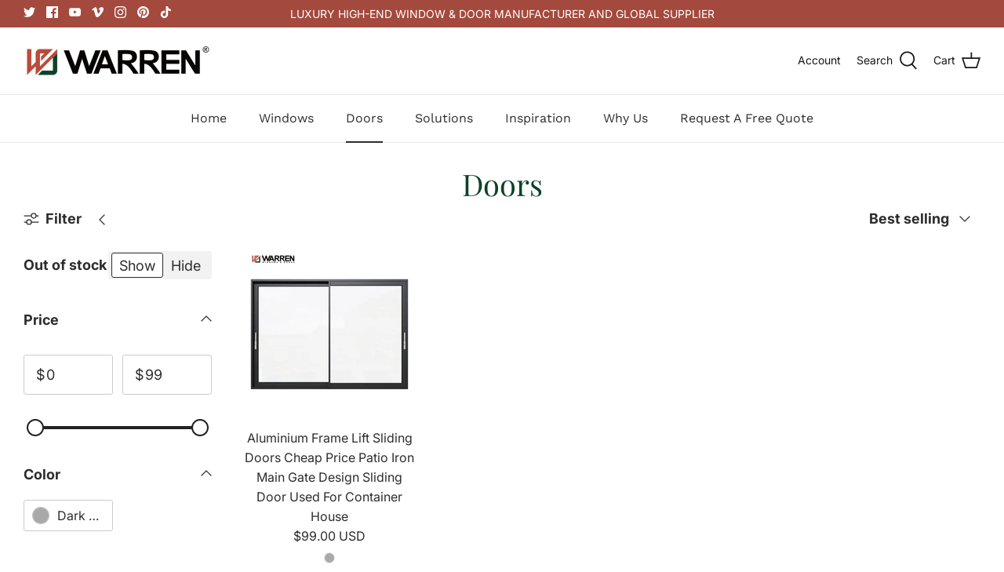

--- FILE ---
content_type: text/html; charset=utf-8
request_url: https://warrenwindow.com/collections/doors/sliding-doors
body_size: 49666
content:
<!DOCTYPE html>
<html lang="en">
<head>
  <!-- Symmetry 6.0.3 -->

  <link rel="preload" href="//warrenwindow.com/cdn/shop/t/10/assets/styles.css?v=2743405597392765951767681590" as="style">
  <meta charset="utf-8" />
<meta name="viewport" content="width=device-width,initial-scale=1.0" />
<meta http-equiv="X-UA-Compatible" content="IE=edge">

<link rel="preconnect" href="https://cdn.shopify.com" crossorigin>
<link rel="preconnect" href="https://fonts.shopify.com" crossorigin>
<link rel="preconnect" href="https://monorail-edge.shopifysvc.com"><link rel="preload" as="font" href="//warrenwindow.com/cdn/fonts/inter/inter_n4.b2a3f24c19b4de56e8871f609e73ca7f6d2e2bb9.woff2" type="font/woff2" crossorigin><link rel="preload" as="font" href="//warrenwindow.com/cdn/fonts/inter/inter_n7.02711e6b374660cfc7915d1afc1c204e633421e4.woff2" type="font/woff2" crossorigin><link rel="preload" as="font" href="//warrenwindow.com/cdn/fonts/inter/inter_i4.feae1981dda792ab80d117249d9c7e0f1017e5b3.woff2" type="font/woff2" crossorigin><link rel="preload" as="font" href="//warrenwindow.com/cdn/fonts/inter/inter_i7.b377bcd4cc0f160622a22d638ae7e2cd9b86ea4c.woff2" type="font/woff2" crossorigin><link rel="preload" as="font" href="//warrenwindow.com/cdn/fonts/work_sans/worksans_n4.b7973b3d07d0ace13de1b1bea9c45759cdbe12cf.woff2" type="font/woff2" crossorigin><link rel="preload" as="font" href="//warrenwindow.com/cdn/fonts/playfair_display/playfairdisplay_n4.9980f3e16959dc89137cc1369bfc3ae98af1deb9.woff2" type="font/woff2" crossorigin><link rel="preload" as="font" href="//warrenwindow.com/cdn/fonts/work_sans/worksans_n4.b7973b3d07d0ace13de1b1bea9c45759cdbe12cf.woff2" type="font/woff2" crossorigin><link rel="preload" href="//warrenwindow.com/cdn/shop/t/10/assets/vendor.js?v=138568586205433922451687791597" as="script">
<link rel="preload" href="//warrenwindow.com/cdn/shop/t/10/assets/theme.js?v=6731854885576596251687791597" as="script"><link rel="canonical" href="https://warrenwindow.com/collections/doors/sliding-doors" /><link rel="shortcut icon" href="//warrenwindow.com/cdn/shop/files/logo_-_icon_335afb84-a297-4ce7-a4eb-8de31675e82b.png?v=1668754107" type="image/png" />
  <meta name="theme-color" content="#0c4328">

  <title>
    Doors &ndash; Tagged &quot;sliding doors&quot; &ndash; Warren Windows and Doors
  </title>

  <meta property="og:site_name" content="Warren Windows and Doors">
<meta property="og:url" content="https://warrenwindow.com/collections/doors/sliding-doors">
<meta property="og:title" content="Doors">
<meta property="og:type" content="product.group">

<meta property="og:description" content="1 doors for sale now. Buy 8 ft sliding glass doors sliding doors with more options from Warren."><meta name="twitter:site" content="@https://x.com/Warrentechcoltd"><meta name="twitter:card" content="summary_large_image">
<meta name="twitter:title" content="Doors">
<meta name="twitter:description" content="1 doors for sale now. Buy 8 ft sliding glass doors sliding doors with more options from Warren.">


  <link href="//warrenwindow.com/cdn/shop/t/10/assets/styles.css?v=2743405597392765951767681590" rel="stylesheet" type="text/css" media="all" />

  <script>
    window.theme = window.theme || {};
    theme.money_format_with_product_code_preference = "${{amount}} USD";
    theme.money_format_with_cart_code_preference = "${{amount}}";
    theme.money_format = "${{amount}}";
    theme.strings = {
      previous: "Previous",
      next: "Next",
      addressError: "Error looking up that address",
      addressNoResults: "No results for that address",
      addressQueryLimit: "You have exceeded the Google API usage limit. Consider upgrading to a \u003ca href=\"https:\/\/developers.google.com\/maps\/premium\/usage-limits\"\u003ePremium Plan\u003c\/a\u003e.",
      authError: "There was a problem authenticating your Google Maps API Key.",
      icon_labels_left: "Left",
      icon_labels_right: "Right",
      icon_labels_down: "Down",
      icon_labels_close: "Close",
      icon_labels_plus: "Plus",
      cart_terms_confirmation: "You must agree to the terms and conditions before continuing.",
      products_listing_from: "From",
      layout_live_search_see_all: "See all results",
      products_product_add_to_cart: "Add to Cart",
      products_variant_no_stock: "Sold out",
      products_variant_non_existent: "Unavailable",
      products_product_unit_price_separator: " \/ ",
      general_navigation_menu_toggle_aria_label: "Toggle menu",
      general_accessibility_labels_close: "Close",
      products_added_notification_title: "Just added",
      products_added_notification_item: "Item",
      products_added_notification_unit_price: "Item price",
      products_added_notification_quantity: "Qty",
      products_added_notification_total_price: "Total price",
      products_added_notification_shipping_note: "Excl. shipping",
      products_added_notification_keep_shopping: "Keep Shopping",
      products_added_notification_cart: "Cart",
      products_product_adding_to_cart: "Adding",
      products_product_added_to_cart: "Added to cart",
      products_product_unit_price_separator: " \/ ",
      products_added_notification_subtotal: "Subtotal",
      products_labels_sold_out: "Sold Out",
      products_labels_sale: "Sale",
      products_labels_percent_reduction: "[[ amount ]]% off",
      products_labels_value_reduction_html: "[[ amount ]] off",
      products_product_preorder: "Pre-order",
      general_quick_search_pages: "Pages",
      general_quick_search_no_results: "Sorry, we couldn\u0026#39;t find any results",
      collections_general_see_all_subcollections: "See all..."
    };
    theme.routes = {
      search_url: '/search',
      cart_url: '/cart',
      cart_add_url: '/cart/add',
      cart_change_url: '/cart/change'
    };
    theme.settings = {
      cart_type: "drawer",
      quickbuy_style: "button",
      avoid_orphans: true
    };
    document.documentElement.classList.add('js');
  </script>

  <script>window.performance && window.performance.mark && window.performance.mark('shopify.content_for_header.start');</script><meta name="google-site-verification" content="5yHTyyG0brXQPfXzVMMrBX8RtgjOlfRrFcqAh3lFScE">
<meta id="shopify-digital-wallet" name="shopify-digital-wallet" content="/65738670294/digital_wallets/dialog">
<meta name="shopify-checkout-api-token" content="947d767d02bb87efdd06481db01a57ac">
<meta id="in-context-paypal-metadata" data-shop-id="65738670294" data-venmo-supported="false" data-environment="production" data-locale="en_US" data-paypal-v4="true" data-currency="USD">
<link rel="alternate" type="application/atom+xml" title="Feed" href="/collections/doors/sliding-doors.atom" />
<link rel="alternate" type="application/json+oembed" href="https://warrenwindow.com/collections/doors/sliding-doors.oembed">
<script async="async" src="/checkouts/internal/preloads.js?locale=en-US"></script>
<script id="shopify-features" type="application/json">{"accessToken":"947d767d02bb87efdd06481db01a57ac","betas":["rich-media-storefront-analytics"],"domain":"warrenwindow.com","predictiveSearch":true,"shopId":65738670294,"locale":"en"}</script>
<script>var Shopify = Shopify || {};
Shopify.shop = "warrenwindows.myshopify.com";
Shopify.locale = "en";
Shopify.currency = {"active":"USD","rate":"1.0"};
Shopify.country = "US";
Shopify.theme = {"name":"Symmetry-6.0.3-modified","id":137738387670,"schema_name":"Symmetry","schema_version":"6.0.3","theme_store_id":null,"role":"main"};
Shopify.theme.handle = "null";
Shopify.theme.style = {"id":null,"handle":null};
Shopify.cdnHost = "warrenwindow.com/cdn";
Shopify.routes = Shopify.routes || {};
Shopify.routes.root = "/";</script>
<script type="module">!function(o){(o.Shopify=o.Shopify||{}).modules=!0}(window);</script>
<script>!function(o){function n(){var o=[];function n(){o.push(Array.prototype.slice.apply(arguments))}return n.q=o,n}var t=o.Shopify=o.Shopify||{};t.loadFeatures=n(),t.autoloadFeatures=n()}(window);</script>
<script id="shop-js-analytics" type="application/json">{"pageType":"collection"}</script>
<script defer="defer" async type="module" src="//warrenwindow.com/cdn/shopifycloud/shop-js/modules/v2/client.init-shop-cart-sync_BApSsMSl.en.esm.js"></script>
<script defer="defer" async type="module" src="//warrenwindow.com/cdn/shopifycloud/shop-js/modules/v2/chunk.common_CBoos6YZ.esm.js"></script>
<script type="module">
  await import("//warrenwindow.com/cdn/shopifycloud/shop-js/modules/v2/client.init-shop-cart-sync_BApSsMSl.en.esm.js");
await import("//warrenwindow.com/cdn/shopifycloud/shop-js/modules/v2/chunk.common_CBoos6YZ.esm.js");

  window.Shopify.SignInWithShop?.initShopCartSync?.({"fedCMEnabled":true,"windoidEnabled":true});

</script>
<script id="__st">var __st={"a":65738670294,"offset":28800,"reqid":"702812c6-a843-4be7-b4b7-a06b79e16d9c-1768878109","pageurl":"warrenwindow.com\/collections\/doors\/sliding-doors","u":"d810f16cb121","p":"collection","rtyp":"collection","rid":408756650198};</script>
<script>window.ShopifyPaypalV4VisibilityTracking = true;</script>
<script id="captcha-bootstrap">!function(){'use strict';const t='contact',e='account',n='new_comment',o=[[t,t],['blogs',n],['comments',n],[t,'customer']],c=[[e,'customer_login'],[e,'guest_login'],[e,'recover_customer_password'],[e,'create_customer']],r=t=>t.map((([t,e])=>`form[action*='/${t}']:not([data-nocaptcha='true']) input[name='form_type'][value='${e}']`)).join(','),a=t=>()=>t?[...document.querySelectorAll(t)].map((t=>t.form)):[];function s(){const t=[...o],e=r(t);return a(e)}const i='password',u='form_key',d=['recaptcha-v3-token','g-recaptcha-response','h-captcha-response',i],f=()=>{try{return window.sessionStorage}catch{return}},m='__shopify_v',_=t=>t.elements[u];function p(t,e,n=!1){try{const o=window.sessionStorage,c=JSON.parse(o.getItem(e)),{data:r}=function(t){const{data:e,action:n}=t;return t[m]||n?{data:e,action:n}:{data:t,action:n}}(c);for(const[e,n]of Object.entries(r))t.elements[e]&&(t.elements[e].value=n);n&&o.removeItem(e)}catch(o){console.error('form repopulation failed',{error:o})}}const l='form_type',E='cptcha';function T(t){t.dataset[E]=!0}const w=window,h=w.document,L='Shopify',v='ce_forms',y='captcha';let A=!1;((t,e)=>{const n=(g='f06e6c50-85a8-45c8-87d0-21a2b65856fe',I='https://cdn.shopify.com/shopifycloud/storefront-forms-hcaptcha/ce_storefront_forms_captcha_hcaptcha.v1.5.2.iife.js',D={infoText:'Protected by hCaptcha',privacyText:'Privacy',termsText:'Terms'},(t,e,n)=>{const o=w[L][v],c=o.bindForm;if(c)return c(t,g,e,D).then(n);var r;o.q.push([[t,g,e,D],n]),r=I,A||(h.body.append(Object.assign(h.createElement('script'),{id:'captcha-provider',async:!0,src:r})),A=!0)});var g,I,D;w[L]=w[L]||{},w[L][v]=w[L][v]||{},w[L][v].q=[],w[L][y]=w[L][y]||{},w[L][y].protect=function(t,e){n(t,void 0,e),T(t)},Object.freeze(w[L][y]),function(t,e,n,w,h,L){const[v,y,A,g]=function(t,e,n){const i=e?o:[],u=t?c:[],d=[...i,...u],f=r(d),m=r(i),_=r(d.filter((([t,e])=>n.includes(e))));return[a(f),a(m),a(_),s()]}(w,h,L),I=t=>{const e=t.target;return e instanceof HTMLFormElement?e:e&&e.form},D=t=>v().includes(t);t.addEventListener('submit',(t=>{const e=I(t);if(!e)return;const n=D(e)&&!e.dataset.hcaptchaBound&&!e.dataset.recaptchaBound,o=_(e),c=g().includes(e)&&(!o||!o.value);(n||c)&&t.preventDefault(),c&&!n&&(function(t){try{if(!f())return;!function(t){const e=f();if(!e)return;const n=_(t);if(!n)return;const o=n.value;o&&e.removeItem(o)}(t);const e=Array.from(Array(32),(()=>Math.random().toString(36)[2])).join('');!function(t,e){_(t)||t.append(Object.assign(document.createElement('input'),{type:'hidden',name:u})),t.elements[u].value=e}(t,e),function(t,e){const n=f();if(!n)return;const o=[...t.querySelectorAll(`input[type='${i}']`)].map((({name:t})=>t)),c=[...d,...o],r={};for(const[a,s]of new FormData(t).entries())c.includes(a)||(r[a]=s);n.setItem(e,JSON.stringify({[m]:1,action:t.action,data:r}))}(t,e)}catch(e){console.error('failed to persist form',e)}}(e),e.submit())}));const S=(t,e)=>{t&&!t.dataset[E]&&(n(t,e.some((e=>e===t))),T(t))};for(const o of['focusin','change'])t.addEventListener(o,(t=>{const e=I(t);D(e)&&S(e,y())}));const B=e.get('form_key'),M=e.get(l),P=B&&M;t.addEventListener('DOMContentLoaded',(()=>{const t=y();if(P)for(const e of t)e.elements[l].value===M&&p(e,B);[...new Set([...A(),...v().filter((t=>'true'===t.dataset.shopifyCaptcha))])].forEach((e=>S(e,t)))}))}(h,new URLSearchParams(w.location.search),n,t,e,['guest_login'])})(!0,!1)}();</script>
<script integrity="sha256-4kQ18oKyAcykRKYeNunJcIwy7WH5gtpwJnB7kiuLZ1E=" data-source-attribution="shopify.loadfeatures" defer="defer" src="//warrenwindow.com/cdn/shopifycloud/storefront/assets/storefront/load_feature-a0a9edcb.js" crossorigin="anonymous"></script>
<script data-source-attribution="shopify.dynamic_checkout.dynamic.init">var Shopify=Shopify||{};Shopify.PaymentButton=Shopify.PaymentButton||{isStorefrontPortableWallets:!0,init:function(){window.Shopify.PaymentButton.init=function(){};var t=document.createElement("script");t.src="https://warrenwindow.com/cdn/shopifycloud/portable-wallets/latest/portable-wallets.en.js",t.type="module",document.head.appendChild(t)}};
</script>
<script data-source-attribution="shopify.dynamic_checkout.buyer_consent">
  function portableWalletsHideBuyerConsent(e){var t=document.getElementById("shopify-buyer-consent"),n=document.getElementById("shopify-subscription-policy-button");t&&n&&(t.classList.add("hidden"),t.setAttribute("aria-hidden","true"),n.removeEventListener("click",e))}function portableWalletsShowBuyerConsent(e){var t=document.getElementById("shopify-buyer-consent"),n=document.getElementById("shopify-subscription-policy-button");t&&n&&(t.classList.remove("hidden"),t.removeAttribute("aria-hidden"),n.addEventListener("click",e))}window.Shopify?.PaymentButton&&(window.Shopify.PaymentButton.hideBuyerConsent=portableWalletsHideBuyerConsent,window.Shopify.PaymentButton.showBuyerConsent=portableWalletsShowBuyerConsent);
</script>
<script data-source-attribution="shopify.dynamic_checkout.cart.bootstrap">document.addEventListener("DOMContentLoaded",(function(){function t(){return document.querySelector("shopify-accelerated-checkout-cart, shopify-accelerated-checkout")}if(t())Shopify.PaymentButton.init();else{new MutationObserver((function(e,n){t()&&(Shopify.PaymentButton.init(),n.disconnect())})).observe(document.body,{childList:!0,subtree:!0})}}));
</script>
<link id="shopify-accelerated-checkout-styles" rel="stylesheet" media="screen" href="https://warrenwindow.com/cdn/shopifycloud/portable-wallets/latest/accelerated-checkout-backwards-compat.css" crossorigin="anonymous">
<style id="shopify-accelerated-checkout-cart">
        #shopify-buyer-consent {
  margin-top: 1em;
  display: inline-block;
  width: 100%;
}

#shopify-buyer-consent.hidden {
  display: none;
}

#shopify-subscription-policy-button {
  background: none;
  border: none;
  padding: 0;
  text-decoration: underline;
  font-size: inherit;
  cursor: pointer;
}

#shopify-subscription-policy-button::before {
  box-shadow: none;
}

      </style>

<script>window.performance && window.performance.mark && window.performance.mark('shopify.content_for_header.end');</script>
  <!-- script type="text/javascript">
	var language = (navigator.browserLanguage || navigator.language).toLowerCase();
  if(language.indexOf('zh')>-1){  window.location.href ="about:blank"; }
</script --> 

<!-- Google tag (gtag.js) - Google Analytics -->
<script async src="https://www.googletagmanager.com/gtag/js?id=UA-249717959-1">
</script>
<script>
  window.dataLayer = window.dataLayer || [];
  function gtag(){dataLayer.push(arguments);}
  gtag('js', new Date());

  gtag('config', 'UA-249717959-1');
</script>  
  <!-- Google tag (gtag.js) -->
<script async src="https://www.googletagmanager.com/gtag/js?id=AW-11026148558"></script>
<script>
  window.dataLayer = window.dataLayer || [];
  function gtag(){dataLayer.push(arguments);}
  gtag('js', new Date());

  gtag('config', 'AW-11026148558', {'allow_enhanced_conversions': true});
</script>

<script>
window.addEventListener('DOMContentLoaded', function (event) {
    document.querySelectorAll('[type="submit"]').forEach(function (e) {
        e.addEventListener('click', function () {
            var name = document.querySelector('#contact_name').value;
            var email = document.querySelector('#contact_email').value;
            var phoneNo = document.querySelector('#contact_form').value;
            var message = document.querySelector('#message').value;
            var validEmail = /^\w+([\.-]?\w+)*@\w+([\.-]?\w+)*(\.\w{2,3})+$/.test(email);
            if (name != "" && email != "" && message != "" && validEmail && phoneNo != "") {
                gtag('set','user_data',{
                    'email':email
                });
                gtag('event', 'conversion', {'send_to': 'AW-11026148558/CaPRCIea0cEYEM7Z1okp'});

            };
        });
    });
});
</script>
  <script>
window.addEventListener('DOMContentLoaded', function (event) {
    document.querySelectorAll('[type="submit"]').forEach(function (e) {
        e.addEventListener('click', function () {
            var name = document.querySelector('#ContactFormName').value;
            var email = document.querySelector('#ContactFormEmail').value;
            var phoneNo = document.querySelector('#ContactFormPhone').value;
            var message = document.querySelector('#ContactFormMessage').value;
            var validEmail = /^\w+([\.-]?\w+)*@\w+([\.-]?\w+)*(\.\w{2,3})+$/.test(email);
            if (name != "" && email != "" && message != "" && validEmail && phoneNo != "") {
                gtag('set','user_data',{
                    'email':email
                });
                gtag('event', 'conversion', {'send_to': 'AW-11026148558/CaPRCIea0cEYEM7Z1okp'});

            };
        });
    });
});
</script>
  <!-- begin XHL code-->
<script>
if(!window._XHL){
    (function (x, h, l, j, s) {
        x[j] = x[j] || function () {
            (x[j].a = x[j].a || []).push(arguments)
        };
        s = h.createElement(l);
        z = h.getElementsByTagName(l)[0];
        s.async = true;
        s.charset = 'UTF-8';
        s.src = 'https://libtx.leadscloud.com/xhltrackingwithchat.js';
        z.parentNode.insertBefore(s, z);
    })(window, document, 'script', '_XHL');
    _XHL("entID", 12348)
}
</script>
<!--end XHL code-->
<link href="https://monorail-edge.shopifysvc.com" rel="dns-prefetch">
<script>(function(){if ("sendBeacon" in navigator && "performance" in window) {try {var session_token_from_headers = performance.getEntriesByType('navigation')[0].serverTiming.find(x => x.name == '_s').description;} catch {var session_token_from_headers = undefined;}var session_cookie_matches = document.cookie.match(/_shopify_s=([^;]*)/);var session_token_from_cookie = session_cookie_matches && session_cookie_matches.length === 2 ? session_cookie_matches[1] : "";var session_token = session_token_from_headers || session_token_from_cookie || "";function handle_abandonment_event(e) {var entries = performance.getEntries().filter(function(entry) {return /monorail-edge.shopifysvc.com/.test(entry.name);});if (!window.abandonment_tracked && entries.length === 0) {window.abandonment_tracked = true;var currentMs = Date.now();var navigation_start = performance.timing.navigationStart;var payload = {shop_id: 65738670294,url: window.location.href,navigation_start,duration: currentMs - navigation_start,session_token,page_type: "collection"};window.navigator.sendBeacon("https://monorail-edge.shopifysvc.com/v1/produce", JSON.stringify({schema_id: "online_store_buyer_site_abandonment/1.1",payload: payload,metadata: {event_created_at_ms: currentMs,event_sent_at_ms: currentMs}}));}}window.addEventListener('pagehide', handle_abandonment_event);}}());</script>
<script id="web-pixels-manager-setup">(function e(e,d,r,n,o){if(void 0===o&&(o={}),!Boolean(null===(a=null===(i=window.Shopify)||void 0===i?void 0:i.analytics)||void 0===a?void 0:a.replayQueue)){var i,a;window.Shopify=window.Shopify||{};var t=window.Shopify;t.analytics=t.analytics||{};var s=t.analytics;s.replayQueue=[],s.publish=function(e,d,r){return s.replayQueue.push([e,d,r]),!0};try{self.performance.mark("wpm:start")}catch(e){}var l=function(){var e={modern:/Edge?\/(1{2}[4-9]|1[2-9]\d|[2-9]\d{2}|\d{4,})\.\d+(\.\d+|)|Firefox\/(1{2}[4-9]|1[2-9]\d|[2-9]\d{2}|\d{4,})\.\d+(\.\d+|)|Chrom(ium|e)\/(9{2}|\d{3,})\.\d+(\.\d+|)|(Maci|X1{2}).+ Version\/(15\.\d+|(1[6-9]|[2-9]\d|\d{3,})\.\d+)([,.]\d+|)( \(\w+\)|)( Mobile\/\w+|) Safari\/|Chrome.+OPR\/(9{2}|\d{3,})\.\d+\.\d+|(CPU[ +]OS|iPhone[ +]OS|CPU[ +]iPhone|CPU IPhone OS|CPU iPad OS)[ +]+(15[._]\d+|(1[6-9]|[2-9]\d|\d{3,})[._]\d+)([._]\d+|)|Android:?[ /-](13[3-9]|1[4-9]\d|[2-9]\d{2}|\d{4,})(\.\d+|)(\.\d+|)|Android.+Firefox\/(13[5-9]|1[4-9]\d|[2-9]\d{2}|\d{4,})\.\d+(\.\d+|)|Android.+Chrom(ium|e)\/(13[3-9]|1[4-9]\d|[2-9]\d{2}|\d{4,})\.\d+(\.\d+|)|SamsungBrowser\/([2-9]\d|\d{3,})\.\d+/,legacy:/Edge?\/(1[6-9]|[2-9]\d|\d{3,})\.\d+(\.\d+|)|Firefox\/(5[4-9]|[6-9]\d|\d{3,})\.\d+(\.\d+|)|Chrom(ium|e)\/(5[1-9]|[6-9]\d|\d{3,})\.\d+(\.\d+|)([\d.]+$|.*Safari\/(?![\d.]+ Edge\/[\d.]+$))|(Maci|X1{2}).+ Version\/(10\.\d+|(1[1-9]|[2-9]\d|\d{3,})\.\d+)([,.]\d+|)( \(\w+\)|)( Mobile\/\w+|) Safari\/|Chrome.+OPR\/(3[89]|[4-9]\d|\d{3,})\.\d+\.\d+|(CPU[ +]OS|iPhone[ +]OS|CPU[ +]iPhone|CPU IPhone OS|CPU iPad OS)[ +]+(10[._]\d+|(1[1-9]|[2-9]\d|\d{3,})[._]\d+)([._]\d+|)|Android:?[ /-](13[3-9]|1[4-9]\d|[2-9]\d{2}|\d{4,})(\.\d+|)(\.\d+|)|Mobile Safari.+OPR\/([89]\d|\d{3,})\.\d+\.\d+|Android.+Firefox\/(13[5-9]|1[4-9]\d|[2-9]\d{2}|\d{4,})\.\d+(\.\d+|)|Android.+Chrom(ium|e)\/(13[3-9]|1[4-9]\d|[2-9]\d{2}|\d{4,})\.\d+(\.\d+|)|Android.+(UC? ?Browser|UCWEB|U3)[ /]?(15\.([5-9]|\d{2,})|(1[6-9]|[2-9]\d|\d{3,})\.\d+)\.\d+|SamsungBrowser\/(5\.\d+|([6-9]|\d{2,})\.\d+)|Android.+MQ{2}Browser\/(14(\.(9|\d{2,})|)|(1[5-9]|[2-9]\d|\d{3,})(\.\d+|))(\.\d+|)|K[Aa][Ii]OS\/(3\.\d+|([4-9]|\d{2,})\.\d+)(\.\d+|)/},d=e.modern,r=e.legacy,n=navigator.userAgent;return n.match(d)?"modern":n.match(r)?"legacy":"unknown"}(),u="modern"===l?"modern":"legacy",c=(null!=n?n:{modern:"",legacy:""})[u],f=function(e){return[e.baseUrl,"/wpm","/b",e.hashVersion,"modern"===e.buildTarget?"m":"l",".js"].join("")}({baseUrl:d,hashVersion:r,buildTarget:u}),m=function(e){var d=e.version,r=e.bundleTarget,n=e.surface,o=e.pageUrl,i=e.monorailEndpoint;return{emit:function(e){var a=e.status,t=e.errorMsg,s=(new Date).getTime(),l=JSON.stringify({metadata:{event_sent_at_ms:s},events:[{schema_id:"web_pixels_manager_load/3.1",payload:{version:d,bundle_target:r,page_url:o,status:a,surface:n,error_msg:t},metadata:{event_created_at_ms:s}}]});if(!i)return console&&console.warn&&console.warn("[Web Pixels Manager] No Monorail endpoint provided, skipping logging."),!1;try{return self.navigator.sendBeacon.bind(self.navigator)(i,l)}catch(e){}var u=new XMLHttpRequest;try{return u.open("POST",i,!0),u.setRequestHeader("Content-Type","text/plain"),u.send(l),!0}catch(e){return console&&console.warn&&console.warn("[Web Pixels Manager] Got an unhandled error while logging to Monorail."),!1}}}}({version:r,bundleTarget:l,surface:e.surface,pageUrl:self.location.href,monorailEndpoint:e.monorailEndpoint});try{o.browserTarget=l,function(e){var d=e.src,r=e.async,n=void 0===r||r,o=e.onload,i=e.onerror,a=e.sri,t=e.scriptDataAttributes,s=void 0===t?{}:t,l=document.createElement("script"),u=document.querySelector("head"),c=document.querySelector("body");if(l.async=n,l.src=d,a&&(l.integrity=a,l.crossOrigin="anonymous"),s)for(var f in s)if(Object.prototype.hasOwnProperty.call(s,f))try{l.dataset[f]=s[f]}catch(e){}if(o&&l.addEventListener("load",o),i&&l.addEventListener("error",i),u)u.appendChild(l);else{if(!c)throw new Error("Did not find a head or body element to append the script");c.appendChild(l)}}({src:f,async:!0,onload:function(){if(!function(){var e,d;return Boolean(null===(d=null===(e=window.Shopify)||void 0===e?void 0:e.analytics)||void 0===d?void 0:d.initialized)}()){var d=window.webPixelsManager.init(e)||void 0;if(d){var r=window.Shopify.analytics;r.replayQueue.forEach((function(e){var r=e[0],n=e[1],o=e[2];d.publishCustomEvent(r,n,o)})),r.replayQueue=[],r.publish=d.publishCustomEvent,r.visitor=d.visitor,r.initialized=!0}}},onerror:function(){return m.emit({status:"failed",errorMsg:"".concat(f," has failed to load")})},sri:function(e){var d=/^sha384-[A-Za-z0-9+/=]+$/;return"string"==typeof e&&d.test(e)}(c)?c:"",scriptDataAttributes:o}),m.emit({status:"loading"})}catch(e){m.emit({status:"failed",errorMsg:(null==e?void 0:e.message)||"Unknown error"})}}})({shopId: 65738670294,storefrontBaseUrl: "https://warrenwindow.com",extensionsBaseUrl: "https://extensions.shopifycdn.com/cdn/shopifycloud/web-pixels-manager",monorailEndpoint: "https://monorail-edge.shopifysvc.com/unstable/produce_batch",surface: "storefront-renderer",enabledBetaFlags: ["2dca8a86"],webPixelsConfigList: [{"id":"522911958","configuration":"{\"config\":\"{\\\"pixel_id\\\":\\\"GT-NMCGWHS\\\",\\\"gtag_events\\\":[{\\\"type\\\":\\\"purchase\\\",\\\"action_label\\\":\\\"MC-LQBTHEL8FL\\\"},{\\\"type\\\":\\\"page_view\\\",\\\"action_label\\\":\\\"MC-LQBTHEL8FL\\\"},{\\\"type\\\":\\\"view_item\\\",\\\"action_label\\\":\\\"MC-LQBTHEL8FL\\\"}],\\\"enable_monitoring_mode\\\":false}\"}","eventPayloadVersion":"v1","runtimeContext":"OPEN","scriptVersion":"b2a88bafab3e21179ed38636efcd8a93","type":"APP","apiClientId":1780363,"privacyPurposes":[],"dataSharingAdjustments":{"protectedCustomerApprovalScopes":["read_customer_address","read_customer_email","read_customer_name","read_customer_personal_data","read_customer_phone"]}},{"id":"73269462","eventPayloadVersion":"v1","runtimeContext":"LAX","scriptVersion":"1","type":"CUSTOM","privacyPurposes":["ANALYTICS"],"name":"Google Analytics tag (migrated)"},{"id":"shopify-app-pixel","configuration":"{}","eventPayloadVersion":"v1","runtimeContext":"STRICT","scriptVersion":"0450","apiClientId":"shopify-pixel","type":"APP","privacyPurposes":["ANALYTICS","MARKETING"]},{"id":"shopify-custom-pixel","eventPayloadVersion":"v1","runtimeContext":"LAX","scriptVersion":"0450","apiClientId":"shopify-pixel","type":"CUSTOM","privacyPurposes":["ANALYTICS","MARKETING"]}],isMerchantRequest: false,initData: {"shop":{"name":"Warren Windows and Doors","paymentSettings":{"currencyCode":"USD"},"myshopifyDomain":"warrenwindows.myshopify.com","countryCode":"CN","storefrontUrl":"https:\/\/warrenwindow.com"},"customer":null,"cart":null,"checkout":null,"productVariants":[],"purchasingCompany":null},},"https://warrenwindow.com/cdn","fcfee988w5aeb613cpc8e4bc33m6693e112",{"modern":"","legacy":""},{"shopId":"65738670294","storefrontBaseUrl":"https:\/\/warrenwindow.com","extensionBaseUrl":"https:\/\/extensions.shopifycdn.com\/cdn\/shopifycloud\/web-pixels-manager","surface":"storefront-renderer","enabledBetaFlags":"[\"2dca8a86\"]","isMerchantRequest":"false","hashVersion":"fcfee988w5aeb613cpc8e4bc33m6693e112","publish":"custom","events":"[[\"page_viewed\",{}],[\"collection_viewed\",{\"collection\":{\"id\":\"408756650198\",\"title\":\"Doors\",\"productVariants\":[{\"price\":{\"amount\":99.0,\"currencyCode\":\"USD\"},\"product\":{\"title\":\"Aluminium Frame Lift Sliding Doors Cheap Price Patio Iron Main Gate Design Sliding Door Used For Container House\",\"vendor\":\"Warren Windows and Doors Co., Ltd.\",\"id\":\"7910905905366\",\"untranslatedTitle\":\"Aluminium Frame Lift Sliding Doors Cheap Price Patio Iron Main Gate Design Sliding Door Used For Container House\",\"url\":\"\/products\/aluminium-frame-lift-sliding-doors-cheap-price-patio-iron-main-gate-design-sliding-door-used-for-container-house\",\"type\":\"\"},\"id\":\"43765843493078\",\"image\":{\"src\":\"\/\/warrenwindow.com\/cdn\/shop\/products\/H691cb6fa30864ab0a190ebbecfda8100G.jpg?v=1667282117\"},\"sku\":\"\",\"title\":\"Dark Grey\",\"untranslatedTitle\":\"Dark Grey\"}]}}]]"});</script><script>
  window.ShopifyAnalytics = window.ShopifyAnalytics || {};
  window.ShopifyAnalytics.meta = window.ShopifyAnalytics.meta || {};
  window.ShopifyAnalytics.meta.currency = 'USD';
  var meta = {"products":[{"id":7910905905366,"gid":"gid:\/\/shopify\/Product\/7910905905366","vendor":"Warren Windows and Doors Co., Ltd.","type":"","handle":"aluminium-frame-lift-sliding-doors-cheap-price-patio-iron-main-gate-design-sliding-door-used-for-container-house","variants":[{"id":43765843493078,"price":9900,"name":"Aluminium Frame Lift Sliding Doors Cheap Price Patio Iron Main Gate Design Sliding Door Used For Container House - Dark Grey","public_title":"Dark Grey","sku":""}],"remote":false}],"page":{"pageType":"collection","resourceType":"collection","resourceId":408756650198,"requestId":"702812c6-a843-4be7-b4b7-a06b79e16d9c-1768878109"}};
  for (var attr in meta) {
    window.ShopifyAnalytics.meta[attr] = meta[attr];
  }
</script>
<script class="analytics">
  (function () {
    var customDocumentWrite = function(content) {
      var jquery = null;

      if (window.jQuery) {
        jquery = window.jQuery;
      } else if (window.Checkout && window.Checkout.$) {
        jquery = window.Checkout.$;
      }

      if (jquery) {
        jquery('body').append(content);
      }
    };

    var hasLoggedConversion = function(token) {
      if (token) {
        return document.cookie.indexOf('loggedConversion=' + token) !== -1;
      }
      return false;
    }

    var setCookieIfConversion = function(token) {
      if (token) {
        var twoMonthsFromNow = new Date(Date.now());
        twoMonthsFromNow.setMonth(twoMonthsFromNow.getMonth() + 2);

        document.cookie = 'loggedConversion=' + token + '; expires=' + twoMonthsFromNow;
      }
    }

    var trekkie = window.ShopifyAnalytics.lib = window.trekkie = window.trekkie || [];
    if (trekkie.integrations) {
      return;
    }
    trekkie.methods = [
      'identify',
      'page',
      'ready',
      'track',
      'trackForm',
      'trackLink'
    ];
    trekkie.factory = function(method) {
      return function() {
        var args = Array.prototype.slice.call(arguments);
        args.unshift(method);
        trekkie.push(args);
        return trekkie;
      };
    };
    for (var i = 0; i < trekkie.methods.length; i++) {
      var key = trekkie.methods[i];
      trekkie[key] = trekkie.factory(key);
    }
    trekkie.load = function(config) {
      trekkie.config = config || {};
      trekkie.config.initialDocumentCookie = document.cookie;
      var first = document.getElementsByTagName('script')[0];
      var script = document.createElement('script');
      script.type = 'text/javascript';
      script.onerror = function(e) {
        var scriptFallback = document.createElement('script');
        scriptFallback.type = 'text/javascript';
        scriptFallback.onerror = function(error) {
                var Monorail = {
      produce: function produce(monorailDomain, schemaId, payload) {
        var currentMs = new Date().getTime();
        var event = {
          schema_id: schemaId,
          payload: payload,
          metadata: {
            event_created_at_ms: currentMs,
            event_sent_at_ms: currentMs
          }
        };
        return Monorail.sendRequest("https://" + monorailDomain + "/v1/produce", JSON.stringify(event));
      },
      sendRequest: function sendRequest(endpointUrl, payload) {
        // Try the sendBeacon API
        if (window && window.navigator && typeof window.navigator.sendBeacon === 'function' && typeof window.Blob === 'function' && !Monorail.isIos12()) {
          var blobData = new window.Blob([payload], {
            type: 'text/plain'
          });

          if (window.navigator.sendBeacon(endpointUrl, blobData)) {
            return true;
          } // sendBeacon was not successful

        } // XHR beacon

        var xhr = new XMLHttpRequest();

        try {
          xhr.open('POST', endpointUrl);
          xhr.setRequestHeader('Content-Type', 'text/plain');
          xhr.send(payload);
        } catch (e) {
          console.log(e);
        }

        return false;
      },
      isIos12: function isIos12() {
        return window.navigator.userAgent.lastIndexOf('iPhone; CPU iPhone OS 12_') !== -1 || window.navigator.userAgent.lastIndexOf('iPad; CPU OS 12_') !== -1;
      }
    };
    Monorail.produce('monorail-edge.shopifysvc.com',
      'trekkie_storefront_load_errors/1.1',
      {shop_id: 65738670294,
      theme_id: 137738387670,
      app_name: "storefront",
      context_url: window.location.href,
      source_url: "//warrenwindow.com/cdn/s/trekkie.storefront.cd680fe47e6c39ca5d5df5f0a32d569bc48c0f27.min.js"});

        };
        scriptFallback.async = true;
        scriptFallback.src = '//warrenwindow.com/cdn/s/trekkie.storefront.cd680fe47e6c39ca5d5df5f0a32d569bc48c0f27.min.js';
        first.parentNode.insertBefore(scriptFallback, first);
      };
      script.async = true;
      script.src = '//warrenwindow.com/cdn/s/trekkie.storefront.cd680fe47e6c39ca5d5df5f0a32d569bc48c0f27.min.js';
      first.parentNode.insertBefore(script, first);
    };
    trekkie.load(
      {"Trekkie":{"appName":"storefront","development":false,"defaultAttributes":{"shopId":65738670294,"isMerchantRequest":null,"themeId":137738387670,"themeCityHash":"13631769161776004738","contentLanguage":"en","currency":"USD","eventMetadataId":"d2c80ea2-b731-474f-a437-7fc785a37f7a"},"isServerSideCookieWritingEnabled":true,"monorailRegion":"shop_domain","enabledBetaFlags":["65f19447"]},"Session Attribution":{},"S2S":{"facebookCapiEnabled":false,"source":"trekkie-storefront-renderer","apiClientId":580111}}
    );

    var loaded = false;
    trekkie.ready(function() {
      if (loaded) return;
      loaded = true;

      window.ShopifyAnalytics.lib = window.trekkie;

      var originalDocumentWrite = document.write;
      document.write = customDocumentWrite;
      try { window.ShopifyAnalytics.merchantGoogleAnalytics.call(this); } catch(error) {};
      document.write = originalDocumentWrite;

      window.ShopifyAnalytics.lib.page(null,{"pageType":"collection","resourceType":"collection","resourceId":408756650198,"requestId":"702812c6-a843-4be7-b4b7-a06b79e16d9c-1768878109","shopifyEmitted":true});

      var match = window.location.pathname.match(/checkouts\/(.+)\/(thank_you|post_purchase)/)
      var token = match? match[1]: undefined;
      if (!hasLoggedConversion(token)) {
        setCookieIfConversion(token);
        window.ShopifyAnalytics.lib.track("Viewed Product Category",{"currency":"USD","category":"Collection: doors","collectionName":"doors","collectionId":408756650198,"nonInteraction":true},undefined,undefined,{"shopifyEmitted":true});
      }
    });


        var eventsListenerScript = document.createElement('script');
        eventsListenerScript.async = true;
        eventsListenerScript.src = "//warrenwindow.com/cdn/shopifycloud/storefront/assets/shop_events_listener-3da45d37.js";
        document.getElementsByTagName('head')[0].appendChild(eventsListenerScript);

})();</script>
  <script>
  if (!window.ga || (window.ga && typeof window.ga !== 'function')) {
    window.ga = function ga() {
      (window.ga.q = window.ga.q || []).push(arguments);
      if (window.Shopify && window.Shopify.analytics && typeof window.Shopify.analytics.publish === 'function') {
        window.Shopify.analytics.publish("ga_stub_called", {}, {sendTo: "google_osp_migration"});
      }
      console.error("Shopify's Google Analytics stub called with:", Array.from(arguments), "\nSee https://help.shopify.com/manual/promoting-marketing/pixels/pixel-migration#google for more information.");
    };
    if (window.Shopify && window.Shopify.analytics && typeof window.Shopify.analytics.publish === 'function') {
      window.Shopify.analytics.publish("ga_stub_initialized", {}, {sendTo: "google_osp_migration"});
    }
  }
</script>
<script
  defer
  src="https://warrenwindow.com/cdn/shopifycloud/perf-kit/shopify-perf-kit-3.0.4.min.js"
  data-application="storefront-renderer"
  data-shop-id="65738670294"
  data-render-region="gcp-us-central1"
  data-page-type="collection"
  data-theme-instance-id="137738387670"
  data-theme-name="Symmetry"
  data-theme-version="6.0.3"
  data-monorail-region="shop_domain"
  data-resource-timing-sampling-rate="10"
  data-shs="true"
  data-shs-beacon="true"
  data-shs-export-with-fetch="true"
  data-shs-logs-sample-rate="1"
  data-shs-beacon-endpoint="https://warrenwindow.com/api/collect"
></script>
</head>

<body class="template-collection template-suffix-warren-windows-and-doors" data-cc-animate-timeout="0"><script>
      if ('IntersectionObserver' in window) {
        document.body.classList.add("cc-animate-enabled");
      }
    </script><a class="skip-link visually-hidden" href="#content">Skip to content</a>

  <div id="shopify-section-announcement-bar" class="shopify-section section-announcement-bar">

  <div id="section-id-announcement-bar" class="announcement-bar announcement-bar--with-announcement" data-section-type="announcement-bar" data-cc-animate>
    <style data-shopify>
      #section-id-announcement-bar {
        background: #a4493d;
        color: #ffffff;
      }
    </style>
<div class="container container--no-max">
      <div class="announcement-bar__left">
        
          

  <div class="social-links desktop-only">
    <ul class="social-links__list">
      
        <li><a aria-label="Twitter" class="twitter" target="_blank" rel="noopener" href="https://x.com/Warrentechcoltd"><svg width="48px" height="40px" viewBox="0 0 48 40" version="1.1" xmlns="http://www.w3.org/2000/svg" xmlns:xlink="http://www.w3.org/1999/xlink">
    <title>Twitter</title>
    <defs></defs>
    <g stroke="none" stroke-width="1" fill="none" fill-rule="evenodd">
        <g transform="translate(-240.000000, -299.000000)" fill="#000000">
            <path d="M288,303.735283 C286.236309,304.538462 284.337383,305.081618 282.345483,305.324305 C284.379644,304.076201 285.940482,302.097147 286.675823,299.739617 C284.771263,300.895269 282.666667,301.736006 280.418384,302.18671 C278.626519,300.224991 276.065504,299 273.231203,299 C267.796443,299 263.387216,303.521488 263.387216,309.097508 C263.387216,309.88913 263.471738,310.657638 263.640782,311.397255 C255.456242,310.975442 248.201444,306.959552 243.341433,300.843265 C242.493397,302.339834 242.008804,304.076201 242.008804,305.925244 C242.008804,309.426869 243.747139,312.518238 246.389857,314.329722 C244.778306,314.280607 243.256911,313.821235 241.9271,313.070061 L241.9271,313.194294 C241.9271,318.08848 245.322064,322.17082 249.8299,323.095341 C249.004402,323.33225 248.133826,323.450704 247.235077,323.450704 C246.601162,323.450704 245.981335,323.390033 245.381229,323.271578 C246.634971,327.28169 250.269414,330.2026 254.580032,330.280607 C251.210424,332.99061 246.961789,334.605634 242.349709,334.605634 C241.555203,334.605634 240.769149,334.559408 240,334.466956 C244.358514,337.327194 249.53689,339 255.095615,339 C273.211481,339 283.114633,323.615385 283.114633,310.270495 C283.114633,309.831347 283.106181,309.392199 283.089276,308.961719 C285.013559,307.537378 286.684275,305.760563 288,303.735283"></path>
        </g>
        <g transform="translate(-1332.000000, -476.000000)"></g>
    </g>
</svg></a></li>
      
      
        <li><a aria-label="Facebook" class="facebook" target="_blank" rel="noopener" href="https://www.facebook.com/warrenwindowcom"><svg width="48px" height="48px" viewBox="0 0 48 48" version="1.1" xmlns="http://www.w3.org/2000/svg" xmlns:xlink="http://www.w3.org/1999/xlink">
    <title>Facebook</title>
    <defs></defs>
    <g stroke="none" stroke-width="1" fill="none" fill-rule="evenodd">
        <g transform="translate(-325.000000, -295.000000)" fill="#000000">
            <path d="M350.638355,343 L327.649232,343 C326.185673,343 325,341.813592 325,340.350603 L325,297.649211 C325,296.18585 326.185859,295 327.649232,295 L370.350955,295 C371.813955,295 373,296.18585 373,297.649211 L373,340.350603 C373,341.813778 371.813769,343 370.350955,343 L358.119305,343 L358.119305,324.411755 L364.358521,324.411755 L365.292755,317.167586 L358.119305,317.167586 L358.119305,312.542641 C358.119305,310.445287 358.701712,309.01601 361.70929,309.01601 L365.545311,309.014333 L365.545311,302.535091 C364.881886,302.446808 362.604784,302.24957 359.955552,302.24957 C354.424834,302.24957 350.638355,305.625526 350.638355,311.825209 L350.638355,317.167586 L344.383122,317.167586 L344.383122,324.411755 L350.638355,324.411755 L350.638355,343 L350.638355,343 Z"></path>
        </g>
        <g transform="translate(-1417.000000, -472.000000)"></g>
    </g>
</svg></a></li>
      
      
        <li><a aria-label="Youtube" class="youtube" target="_blank" rel="noopener" href="https://www.youtube.com/@warrenwindows"><svg width="48px" height="34px" viewBox="0 0 48 34" version="1.1" xmlns="http://www.w3.org/2000/svg" xmlns:xlink="http://www.w3.org/1999/xlink">
    <title>Youtube</title>
    <defs></defs>
    <g stroke="none" stroke-width="1" fill="none" fill-rule="evenodd">
        <g transform="translate(-567.000000, -302.000000)" fill="#000000">
            <path d="M586.044,325.269916 L586.0425,311.687742 L599.0115,318.502244 L586.044,325.269916 Z M614.52,309.334163 C614.52,309.334163 614.0505,306.003199 612.612,304.536366 C610.7865,302.610299 608.7405,302.601235 607.803,302.489448 C601.086,302 591.0105,302 591.0105,302 L590.9895,302 C590.9895,302 580.914,302 574.197,302.489448 C573.258,302.601235 571.2135,302.610299 569.3865,304.536366 C567.948,306.003199 567.48,309.334163 567.48,309.334163 C567.48,309.334163 567,313.246723 567,317.157773 L567,320.82561 C567,324.73817 567.48,328.64922 567.48,328.64922 C567.48,328.64922 567.948,331.980184 569.3865,333.447016 C571.2135,335.373084 573.612,335.312658 574.68,335.513574 C578.52,335.885191 591,336 591,336 C591,336 601.086,335.984894 607.803,335.495446 C608.7405,335.382148 610.7865,335.373084 612.612,333.447016 C614.0505,331.980184 614.52,328.64922 614.52,328.64922 C614.52,328.64922 615,324.73817 615,320.82561 L615,317.157773 C615,313.246723 614.52,309.334163 614.52,309.334163 L614.52,309.334163 Z"></path>
        </g>
        <g transform="translate(-1659.000000, -479.000000)"></g>
    </g>
</svg></a></li>
      
      
        <li><a aria-label="Vimeo" class="vimeo" target="_blank" rel="noopener" href="https://vimeo.com/user189481958"><svg width="48px" height="41px" viewBox="0 0 48 41" version="1.1" xmlns="http://www.w3.org/2000/svg" xmlns:xlink="http://www.w3.org/1999/xlink">
    <title>Vimeo</title>
    <defs></defs>
    <g stroke="none" stroke-width="1" fill="none" fill-rule="evenodd">
        <g transform="translate(-487.000000, -298.000000)" fill="#000000">
            <path d="M534.975851,307.479329 C534.767002,312.100014 531.498808,318.41644 525.193846,326.431401 C518.668746,334.81233 513.13991,339 508.621448,339 C505.827396,339 503.459507,336.452198 501.526249,331.339832 C500.230825,326.649305 498.943867,321.958779 497.651265,317.282221 C496.211905,312.167061 494.670943,309.610878 493.022735,309.610878 C492.664306,309.610878 491.414038,310.356781 489.25782,311.85138 L487,308.971134 C489.365066,306.917807 491.696265,304.856098 493.996419,302.799977 C497.146078,300.101318 499.513967,298.684941 501.094441,298.536878 C504.819844,298.179292 507.117175,300.701951 507.983614,306.096476 C508.906498,311.921221 509.555621,315.541782 509.91405,316.960952 C510.992159,321.788367 512.17187,324.196487 513.464472,324.196487 C514.466379,324.196487 515.973474,322.637634 517.982934,319.517135 C519.992393,316.391049 521.062036,314.016453 521.208794,312.379378 C521.496666,309.680719 520.421379,308.339771 517.982934,308.339771 C516.834268,308.339771 515.648912,308.580024 514.432512,309.08288 C516.803223,301.486965 521.318863,297.793769 527.99072,298.00888 C532.932524,298.145768 535.266545,301.308172 534.975851,307.479329"></path>
        </g>
        <g transform="translate(-1579.000000, -475.000000)"></g>
    </g>
</svg></a></li>
      
      
        <li><a aria-label="Instagram" class="instagram" target="_blank" rel="noopener" href="https://www.instagram.com/warrentechcoltd"><svg width="48px" height="48px" viewBox="0 0 48 48" version="1.1" xmlns="http://www.w3.org/2000/svg" xmlns:xlink="http://www.w3.org/1999/xlink">
    <title>Instagram</title>
    <defs></defs>
    <g stroke="none" stroke-width="1" fill="none" fill-rule="evenodd">
        <g transform="translate(-642.000000, -295.000000)" fill="#000000">
            <path d="M666.000048,295 C659.481991,295 658.664686,295.027628 656.104831,295.144427 C653.550311,295.260939 651.805665,295.666687 650.279088,296.260017 C648.700876,296.873258 647.362454,297.693897 646.028128,299.028128 C644.693897,300.362454 643.873258,301.700876 643.260017,303.279088 C642.666687,304.805665 642.260939,306.550311 642.144427,309.104831 C642.027628,311.664686 642,312.481991 642,319.000048 C642,325.518009 642.027628,326.335314 642.144427,328.895169 C642.260939,331.449689 642.666687,333.194335 643.260017,334.720912 C643.873258,336.299124 644.693897,337.637546 646.028128,338.971872 C647.362454,340.306103 648.700876,341.126742 650.279088,341.740079 C651.805665,342.333313 653.550311,342.739061 656.104831,342.855573 C658.664686,342.972372 659.481991,343 666.000048,343 C672.518009,343 673.335314,342.972372 675.895169,342.855573 C678.449689,342.739061 680.194335,342.333313 681.720912,341.740079 C683.299124,341.126742 684.637546,340.306103 685.971872,338.971872 C687.306103,337.637546 688.126742,336.299124 688.740079,334.720912 C689.333313,333.194335 689.739061,331.449689 689.855573,328.895169 C689.972372,326.335314 690,325.518009 690,319.000048 C690,312.481991 689.972372,311.664686 689.855573,309.104831 C689.739061,306.550311 689.333313,304.805665 688.740079,303.279088 C688.126742,301.700876 687.306103,300.362454 685.971872,299.028128 C684.637546,297.693897 683.299124,296.873258 681.720912,296.260017 C680.194335,295.666687 678.449689,295.260939 675.895169,295.144427 C673.335314,295.027628 672.518009,295 666.000048,295 Z M666.000048,299.324317 C672.40826,299.324317 673.167356,299.348801 675.69806,299.464266 C678.038036,299.570966 679.308818,299.961946 680.154513,300.290621 C681.274771,300.725997 682.074262,301.246066 682.91405,302.08595 C683.753934,302.925738 684.274003,303.725229 684.709379,304.845487 C685.038054,305.691182 685.429034,306.961964 685.535734,309.30194 C685.651199,311.832644 685.675683,312.59174 685.675683,319.000048 C685.675683,325.40826 685.651199,326.167356 685.535734,328.69806 C685.429034,331.038036 685.038054,332.308818 684.709379,333.154513 C684.274003,334.274771 683.753934,335.074262 682.91405,335.91405 C682.074262,336.753934 681.274771,337.274003 680.154513,337.709379 C679.308818,338.038054 678.038036,338.429034 675.69806,338.535734 C673.167737,338.651199 672.408736,338.675683 666.000048,338.675683 C659.591264,338.675683 658.832358,338.651199 656.30194,338.535734 C653.961964,338.429034 652.691182,338.038054 651.845487,337.709379 C650.725229,337.274003 649.925738,336.753934 649.08595,335.91405 C648.246161,335.074262 647.725997,334.274771 647.290621,333.154513 C646.961946,332.308818 646.570966,331.038036 646.464266,328.69806 C646.348801,326.167356 646.324317,325.40826 646.324317,319.000048 C646.324317,312.59174 646.348801,311.832644 646.464266,309.30194 C646.570966,306.961964 646.961946,305.691182 647.290621,304.845487 C647.725997,303.725229 648.246066,302.925738 649.08595,302.08595 C649.925738,301.246066 650.725229,300.725997 651.845487,300.290621 C652.691182,299.961946 653.961964,299.570966 656.30194,299.464266 C658.832644,299.348801 659.59174,299.324317 666.000048,299.324317 Z M666.000048,306.675683 C659.193424,306.675683 653.675683,312.193424 653.675683,319.000048 C653.675683,325.806576 659.193424,331.324317 666.000048,331.324317 C672.806576,331.324317 678.324317,325.806576 678.324317,319.000048 C678.324317,312.193424 672.806576,306.675683 666.000048,306.675683 Z M666.000048,327 C661.581701,327 658,323.418299 658,319.000048 C658,314.581701 661.581701,311 666.000048,311 C670.418299,311 674,314.581701 674,319.000048 C674,323.418299 670.418299,327 666.000048,327 Z M681.691284,306.188768 C681.691284,307.779365 680.401829,309.068724 678.811232,309.068724 C677.22073,309.068724 675.931276,307.779365 675.931276,306.188768 C675.931276,304.598171 677.22073,303.308716 678.811232,303.308716 C680.401829,303.308716 681.691284,304.598171 681.691284,306.188768 Z"></path>
        </g>
        <g transform="translate(-1734.000000, -472.000000)"></g>
    </g>
</svg></a></li>
      
      
        <li><a aria-label="Pinterest" class="pinterest" target="_blank" rel="noopener" href="https://www.pinterest.com/warrenwindows/"><svg width="48px" height="48px" viewBox="0 0 48 48" version="1.1" xmlns="http://www.w3.org/2000/svg" xmlns:xlink="http://www.w3.org/1999/xlink">
    <title>Pinterest</title>
    <defs></defs>
    <g stroke="none" stroke-width="1" fill="none" fill-rule="evenodd">
        <g transform="translate(-407.000000, -295.000000)" fill="#000000">
            <path d="M431.001411,295 C417.747575,295 407,305.744752 407,319.001411 C407,328.826072 412.910037,337.270594 421.368672,340.982007 C421.300935,339.308344 421.357382,337.293173 421.78356,335.469924 C422.246428,333.522491 424.871229,322.393897 424.871229,322.393897 C424.871229,322.393897 424.106368,320.861351 424.106368,318.59499 C424.106368,315.038808 426.169518,312.38296 428.73505,312.38296 C430.91674,312.38296 431.972306,314.022755 431.972306,315.987123 C431.972306,318.180102 430.572411,321.462515 429.852708,324.502205 C429.251543,327.050803 431.128418,329.125243 433.640325,329.125243 C438.187158,329.125243 441.249427,323.285765 441.249427,316.36532 C441.249427,311.10725 437.707356,307.170048 431.263891,307.170048 C423.985006,307.170048 419.449462,312.59746 419.449462,318.659905 C419.449462,320.754101 420.064738,322.227377 421.029988,323.367613 C421.475922,323.895396 421.535191,324.104251 421.374316,324.708238 C421.261422,325.145705 420.996119,326.21256 420.886047,326.633092 C420.725172,327.239901 420.23408,327.460046 419.686541,327.234256 C416.330746,325.865408 414.769977,322.193509 414.769977,318.064385 C414.769977,311.248368 420.519139,303.069148 431.921503,303.069148 C441.085729,303.069148 447.117128,309.704533 447.117128,316.819721 C447.117128,326.235138 441.884459,333.268478 434.165285,333.268478 C431.577174,333.268478 429.138649,331.868584 428.303228,330.279591 C428.303228,330.279591 426.908979,335.808608 426.615452,336.875463 C426.107426,338.724114 425.111131,340.575587 424.199506,342.014994 C426.358617,342.652849 428.63909,343 431.001411,343 C444.255248,343 455,332.255248 455,319.001411 C455,305.744752 444.255248,295 431.001411,295"></path>
        </g>
        <g transform="translate(-1499.000000, -472.000000)"></g>
    </g>
</svg></a></li>
      
      
        <li><a aria-label="Tiktok" class="tiktok" target="_blank" rel="noopener" href="https://www.tiktok.com/@warren.tech.co.lt"><svg class="icon svg-tiktok" width="15" height="16" viewBox="0 0 15 16" fill="none" xmlns="http://www.w3.org/2000/svg"><path fill="currentColor" d="M7.63849 0.0133333C8.51182 0 9.37849 0.00666667 10.2452 0C10.2985 1.02 10.6652 2.06 11.4118 2.78C12.1585 3.52 13.2118 3.86 14.2385 3.97333V6.66C13.2785 6.62667 12.3118 6.42667 11.4385 6.01333C11.0585 5.84 10.7052 5.62 10.3585 5.39333C10.3518 7.34 10.3652 9.28667 10.3452 11.2267C10.2918 12.16 9.98516 13.0867 9.44516 13.8533C8.57183 15.1333 7.05849 15.9667 5.50516 15.9933C4.55183 16.0467 3.59849 15.7867 2.78516 15.3067C1.43849 14.5133 0.491825 13.06 0.351825 11.5C0.338492 11.1667 0.331825 10.8333 0.345158 10.5067C0.465158 9.24 1.09183 8.02667 2.06516 7.2C3.17183 6.24 4.71849 5.78 6.16516 6.05333C6.17849 7.04 6.13849 8.02667 6.13849 9.01333C5.47849 8.8 4.70516 8.86 4.12516 9.26C3.70516 9.53333 3.38516 9.95333 3.21849 10.4267C3.07849 10.7667 3.11849 11.14 3.12516 11.5C3.28516 12.5933 4.33849 13.5133 5.45849 13.4133C6.20516 13.4067 6.91849 12.9733 7.30516 12.34C7.43182 12.12 7.57182 11.8933 7.57849 11.6333C7.64516 10.44 7.61849 9.25333 7.62516 8.06C7.63182 5.37333 7.61849 2.69333 7.63849 0.0133333Z"></path></svg>
</a></li>
      

      
    </ul>
  </div>


        
      </div>

      <div class="announcement-bar__middle">
        <div class="announcement-bar__inner">LUXURY HIGH-END WINDOW & DOOR  MANUFACTURER AND GLOBAL SUPPLIER</div>
      </div>

      <div class="announcement-bar__right">
        
        
          <div class="header-disclosures desktop-only">
            <form method="post" action="/localization" id="localization_form_annbar" accept-charset="UTF-8" class="selectors-form" enctype="multipart/form-data"><input type="hidden" name="form_type" value="localization" /><input type="hidden" name="utf8" value="✓" /><input type="hidden" name="_method" value="put" /><input type="hidden" name="return_to" value="/collections/doors/sliding-doors" /></form>
          </div>
        
      </div>
    </div>
  </div>
</div>
  <div id="shopify-section-header" class="shopify-section section-header"><style data-shopify>
  .logo img {
    width: 240px;
  }
  .logo-area__middle--logo-image {
    max-width: 240px;
  }
  @media (max-width: 767px) {
    .logo img {
      width: 150px;
    }
  }.section-header {
    position: -webkit-sticky;
    position: sticky;
  }</style>


<div data-section-type="header" data-cc-animate>
  <div id="pageheader" class="pageheader pageheader--layout-inline-menu-center"><div class="logo-area container container--no-max">
      <div class="logo-area__left">
        <div class="logo-area__left__inner">
          <button class="button notabutton mobile-nav-toggle" aria-label="Toggle menu" aria-controls="main-nav">
            <svg xmlns="http://www.w3.org/2000/svg" width="24" height="24" viewBox="0 0 24 24" fill="none" stroke="currentColor" stroke-width="1.5" stroke-linecap="round" stroke-linejoin="round" class="feather feather-menu"><line x1="3" y1="12" x2="21" y2="12"></line><line x1="3" y1="6" x2="21" y2="6"></line><line x1="3" y1="18" x2="21" y2="18"></line></svg>
          </button>
          
            <a class="show-search-link" href="/search">
              <span class="show-search-link__icon"><svg viewBox="0 0 19 21" version="1.1" xmlns="http://www.w3.org/2000/svg" xmlns:xlink="http://www.w3.org/1999/xlink" stroke="none" stroke-width="1" fill="currentColor" fill-rule="nonzero">
  <g transform="translate(0.000000, 0.472222)" >
    <path d="M14.3977778,14.0103889 L19,19.0422222 L17.8135556,20.0555556 L13.224,15.0385 C11.8019062,16.0671405 10.0908414,16.619514 8.33572222,16.6165556 C3.73244444,16.6165556 0,12.8967778 0,8.30722222 C0,3.71766667 3.73244444,0 8.33572222,0 C12.939,0 16.6714444,3.71977778 16.6714444,8.30722222 C16.6739657,10.4296993 15.859848,12.4717967 14.3977778,14.0103889 Z M8.33572222,15.0585556 C12.0766111,15.0585556 15.1081667,12.0365 15.1081667,8.30827778 C15.1081667,4.58005556 12.0766111,1.558 8.33572222,1.558 C4.59483333,1.558 1.56327778,4.58005556 1.56327778,8.30827778 C1.56327778,12.0365 4.59483333,15.0585556 8.33572222,15.0585556 Z"></path>
  </g>
</svg>
</span>
              <span class="show-search-link__text">Search</span>
            </a>
          
          
            <div class="navigation navigation--left" role="navigation" aria-label="Primary navigation">
              <div class="navigation__tier-1-container">
                <ul class="navigation__tier-1">
                  
<li class="navigation__item">
                      <a href="/" class="navigation__link" >Home</a>
                    </li>
                  
<li class="navigation__item navigation__item--with-children">
                      <a href="/collections/windows" class="navigation__link" aria-haspopup="true" aria-expanded="false" aria-controls="NavigationTier2-2">Windows</a>
                    </li>
                  
<li class="navigation__item navigation__item--with-children navigation__item--active">
                      <a href="/collections/doors" class="navigation__link" aria-haspopup="true" aria-expanded="false" aria-controls="NavigationTier2-3">Doors</a>
                    </li>
                  
<li class="navigation__item navigation__item--with-children">
                      <a href="/pages/storefront" class="navigation__link" aria-haspopup="true" aria-expanded="false" aria-controls="NavigationTier2-4">Solutions</a>
                    </li>
                  
<li class="navigation__item navigation__item--with-children">
                      <a href="/pages/energy-efficiency" class="navigation__link" aria-haspopup="true" aria-expanded="false" aria-controls="NavigationTier2-5">Inspiration</a>
                    </li>
                  
<li class="navigation__item navigation__item--with-children">
                      <a href="/pages/our-story" class="navigation__link" aria-haspopup="true" aria-expanded="false" aria-controls="NavigationTier2-6">Why Us</a>
                    </li>
                  
<li class="navigation__item navigation__item--with-children">
                      <a href="/pages/contact" class="navigation__link" aria-haspopup="true" aria-expanded="false" aria-controls="NavigationTier2-7">Request A Free Quote</a>
                    </li>
                  
                </ul>
              </div>
            </div>
          
        </div>
      </div>

      <div class="logo-area__middle logo-area__middle--logo-image">
        <div class="logo-area__middle__inner"><div class="logo">
        <a href="/" title="Warren Windows and Doors"><img src="//warrenwindow.com/cdn/shop/files/logo_480x.png?v=1655818355" alt="" itemprop="logo" width="803" height="150" /></a>
      </div></div>
      </div>

      <div class="logo-area__right">
        <div class="logo-area__right__inner">
          
            
              <a class="header-account-link" href="/account/login" aria-label="Account">
                <span class="desktop-only">Account</span>
                <span class="mobile-only"><svg width="19px" height="18px" viewBox="-1 -1 21 20" version="1.1" xmlns="http://www.w3.org/2000/svg" xmlns:xlink="http://www.w3.org/1999/xlink">
  <g transform="translate(0.968750, -0.031250)" stroke="none" stroke-width="1" fill="currentColor" fill-rule="nonzero">
    <path d="M9,7.5 C10.704,7.5 12.086,6.157 12.086,4.5 C12.086,2.843 10.704,1.5 9,1.5 C7.296,1.5 5.914,2.843 5.914,4.5 C5.914,6.157 7.296,7.5 9,7.5 Z M9,9 C6.444,9 4.371,6.985 4.371,4.5 C4.371,2.015 6.444,0 9,0 C11.556,0 13.629,2.015 13.629,4.5 C13.629,6.985 11.556,9 9,9 Z M1.543,18 L0,18 L0,15 C0,12.377 2.187,10.25 4.886,10.25 L14.143,10.25 C16.273,10.25 18,11.929 18,14 L18,18 L16.457,18 L16.457,14 C16.457,12.757 15.421,11.75 14.143,11.75 L4.886,11.75 C3.04,11.75 1.543,13.205 1.543,15 L1.543,18 Z"></path>
  </g>
</svg></span>
              </a>
            
          
          
            <a class="show-search-link" href="/search">
              <span class="show-search-link__text">Search</span>
              <span class="show-search-link__icon"><svg viewBox="0 0 19 21" version="1.1" xmlns="http://www.w3.org/2000/svg" xmlns:xlink="http://www.w3.org/1999/xlink" stroke="none" stroke-width="1" fill="currentColor" fill-rule="nonzero">
  <g transform="translate(0.000000, 0.472222)" >
    <path d="M14.3977778,14.0103889 L19,19.0422222 L17.8135556,20.0555556 L13.224,15.0385 C11.8019062,16.0671405 10.0908414,16.619514 8.33572222,16.6165556 C3.73244444,16.6165556 0,12.8967778 0,8.30722222 C0,3.71766667 3.73244444,0 8.33572222,0 C12.939,0 16.6714444,3.71977778 16.6714444,8.30722222 C16.6739657,10.4296993 15.859848,12.4717967 14.3977778,14.0103889 Z M8.33572222,15.0585556 C12.0766111,15.0585556 15.1081667,12.0365 15.1081667,8.30827778 C15.1081667,4.58005556 12.0766111,1.558 8.33572222,1.558 C4.59483333,1.558 1.56327778,4.58005556 1.56327778,8.30827778 C1.56327778,12.0365 4.59483333,15.0585556 8.33572222,15.0585556 Z"></path>
  </g>
</svg>
</span>
            </a>
          
          <a href="/cart" class="cart-link">
            <span class="cart-link__label">Cart</span>
            <span class="cart-link__icon"><svg viewBox="0 0 21 19" version="1.1" xmlns="http://www.w3.org/2000/svg" xmlns:xlink="http://www.w3.org/1999/xlink" stroke="none" stroke-width="1" fill="currentColor" fill-rule="nonzero">
  <g transform="translate(-0.500000, 0.500000)">
    <path d="M10.5,5.75 L10.5,0 L12,0 L12,5.75 L21.5,5.75 L17.682,17.75 L4.318,17.75 L0.5,5.75 L10.5,5.75 Z M2.551,7.25 L5.415,16.25 L16.585,16.25 L19.449,7.25 L2.55,7.25 L2.551,7.25 Z"></path>
  </g>
</svg></span>
          </a>
        </div>
      </div>
    </div><div id="main-search" class="main-search "
          data-live-search="true"
          data-live-search-price="true"
          data-live-search-vendor="false"
          data-live-search-meta="true"
          data-product-image-shape="square"
          data-product-image-crop="true"
          data-show-sold-out-label="false"
          data-show-sale-label="true"
          data-show-reduction="true"
          data-reduction-type="value">

        <div class="main-search__container container">
          <button class="main-search__close button notabutton" aria-label="Close"><svg xmlns="http://www.w3.org/2000/svg" width="24" height="24" viewBox="0 0 24 24" fill="none" stroke="currentColor" stroke-width="2" stroke-linecap="round" stroke-linejoin="round" class="feather feather-x"><line x1="18" y1="6" x2="6" y2="18"></line><line x1="6" y1="6" x2="18" y2="18"></line></svg></button>

          <form class="main-search__form" action="/search" method="get" autocomplete="off">
            <input type="hidden" name="type" value="product,article,page" />
            <input type="hidden" name="options[prefix]" value="last" />
            <div class="main-search__input-container">
              <input class="main-search__input" type="text" name="q" autocomplete="off" placeholder="Search..." aria-label="Search Store" />
            </div>
            <button class="main-search__button button notabutton" type="submit" aria-label="Submit"><svg viewBox="0 0 19 21" version="1.1" xmlns="http://www.w3.org/2000/svg" xmlns:xlink="http://www.w3.org/1999/xlink" stroke="none" stroke-width="1" fill="currentColor" fill-rule="nonzero">
  <g transform="translate(0.000000, 0.472222)" >
    <path d="M14.3977778,14.0103889 L19,19.0422222 L17.8135556,20.0555556 L13.224,15.0385 C11.8019062,16.0671405 10.0908414,16.619514 8.33572222,16.6165556 C3.73244444,16.6165556 0,12.8967778 0,8.30722222 C0,3.71766667 3.73244444,0 8.33572222,0 C12.939,0 16.6714444,3.71977778 16.6714444,8.30722222 C16.6739657,10.4296993 15.859848,12.4717967 14.3977778,14.0103889 Z M8.33572222,15.0585556 C12.0766111,15.0585556 15.1081667,12.0365 15.1081667,8.30827778 C15.1081667,4.58005556 12.0766111,1.558 8.33572222,1.558 C4.59483333,1.558 1.56327778,4.58005556 1.56327778,8.30827778 C1.56327778,12.0365 4.59483333,15.0585556 8.33572222,15.0585556 Z"></path>
  </g>
</svg>
</button>
          </form>

          <div class="main-search__results"></div>

          
        </div>
      </div></div>

  <div id="main-nav" class="desktop-only">
    <div class="navigation navigation--main"
        role="navigation"
        aria-label="Primary navigation"
        data-mobile-expand-with-entire-link="true">
      <div class="navigation__tier-1-container">
        <div class="mobile-only-flex navigation__mobile-header">
          <a href="#" class="mobile-nav-back"><svg xmlns="http://www.w3.org/2000/svg" width="24" height="24" viewBox="0 0 24 24" fill="none" stroke="currentColor" stroke-width="1.3" stroke-linecap="round" stroke-linejoin="round" class="feather feather-chevron-left"><title>Left</title><polyline points="15 18 9 12 15 6"></polyline></svg></a>
          <span class="mobile-nav-title"></span>
          <a href="#" class="mobile-nav-toggle"><svg xmlns="http://www.w3.org/2000/svg" width="24" height="24" viewBox="0 0 24 24" fill="none" stroke="currentColor" stroke-width="1.3" stroke-linecap="round" stroke-linejoin="round" class="feather feather-x"><line x1="18" y1="6" x2="6" y2="18"></line><line x1="6" y1="6" x2="18" y2="18"></line></svg></a>
        </div>
        <ul class="navigation__tier-1">
          
<li class="navigation__item">
              <a href="/" class="navigation__link" >Home</a>

              
            </li>
          
<li class="navigation__item navigation__item--with-children">
              <a href="/collections/windows" class="navigation__link" aria-haspopup="true" aria-expanded="false" aria-controls="NavigationTier2-2">Windows</a>

              
                <a class="navigation__children-toggle" href="#"><svg xmlns="http://www.w3.org/2000/svg" width="24" height="24" viewBox="0 0 24 24" fill="none" stroke="currentColor" stroke-width="1.3" stroke-linecap="round" stroke-linejoin="round" class="feather feather-chevron-down"><title>Toggle menu</title><polyline points="6 9 12 15 18 9"></polyline></svg></a><div id="NavigationTier2-2" class="navigation__tier-2-container navigation__child-tier">
                  <ul class="navigation__tier-2 navigation__columns navigation__columns--count-7 navigation__columns--wraps">
                    
                    <li class="navigation__item navigation__item--with-children navigation__column">
                      <a href="/collections/windows" class="navigation__link navigation__column-title" aria-haspopup="true" aria-expanded="false">Windows by style</a>
                      
                        <a class="navigation__children-toggle" href="#"><svg xmlns="http://www.w3.org/2000/svg" width="24" height="24" viewBox="0 0 24 24" fill="none" stroke="currentColor" stroke-width="1.3" stroke-linecap="round" stroke-linejoin="round" class="feather feather-chevron-down"><title>Toggle menu</title><polyline points="6 9 12 15 18 9"></polyline></svg></a>
                      

                      
                        <div class="navigation__tier-3-container navigation__child-tier">
                          <ul class="navigation__tier-3">
                            
                            <li class="navigation__item">
                              <a class="navigation__link" href="/collections/casement-windows">Casement Windows</a>
                            </li>
                            
                            <li class="navigation__item">
                              <a class="navigation__link" href="/collections/awning-windows">Awning Windows</a>
                            </li>
                            
                            <li class="navigation__item">
                              <a class="navigation__link" href="/collections/tilt-turn-windows">Tilt&Turn Windows</a>
                            </li>
                            
                            <li class="navigation__item">
                              <a class="navigation__link" href="/collections/picture-windows">Picture Windows</a>
                            </li>
                            
                            <li class="navigation__item">
                              <a class="navigation__link" href="/collections/bay-bow-windows">Bay&Bow Windows</a>
                            </li>
                            
                          </ul>
                        </div>
                      
                    </li>
                    
                    <li class="navigation__item navigation__item--with-children navigation__column">
                      <a href="/collections/windows" class="navigation__link navigation__column-title" aria-haspopup="true" aria-expanded="false">By Location</a>
                      
                        <a class="navigation__children-toggle" href="#"><svg xmlns="http://www.w3.org/2000/svg" width="24" height="24" viewBox="0 0 24 24" fill="none" stroke="currentColor" stroke-width="1.3" stroke-linecap="round" stroke-linejoin="round" class="feather feather-chevron-down"><title>Toggle menu</title><polyline points="6 9 12 15 18 9"></polyline></svg></a>
                      

                      
                        <div class="navigation__tier-3-container navigation__child-tier">
                          <ul class="navigation__tier-3">
                            
                            <li class="navigation__item">
                              <a class="navigation__link" href="/collections/living-room-windows">Living Room Windows</a>
                            </li>
                            
                            <li class="navigation__item">
                              <a class="navigation__link" href="/collections/bedroom-windows">Bedroom Windows</a>
                            </li>
                            
                            <li class="navigation__item">
                              <a class="navigation__link" href="/collections/kitchen-windows">Kitchen Windows</a>
                            </li>
                            
                            <li class="navigation__item">
                              <a class="navigation__link" href="/collections/basement-windows">Basement Windows</a>
                            </li>
                            
                            <li class="navigation__item">
                              <a class="navigation__link" href="/collections/egress-windows">Egress Windows</a>
                            </li>
                            
                          </ul>
                        </div>
                      
                    </li>
                    
                    <li class="navigation__item navigation__item--with-children navigation__column">
                      <a href="/collections/windows" class="navigation__link navigation__column-title" aria-haspopup="true" aria-expanded="false">Windows By Material</a>
                      
                        <a class="navigation__children-toggle" href="#"><svg xmlns="http://www.w3.org/2000/svg" width="24" height="24" viewBox="0 0 24 24" fill="none" stroke="currentColor" stroke-width="1.3" stroke-linecap="round" stroke-linejoin="round" class="feather feather-chevron-down"><title>Toggle menu</title><polyline points="6 9 12 15 18 9"></polyline></svg></a>
                      

                      
                        <div class="navigation__tier-3-container navigation__child-tier">
                          <ul class="navigation__tier-3">
                            
                            <li class="navigation__item">
                              <a class="navigation__link" href="/collections/aluminum-windows">Aluminum Windows</a>
                            </li>
                            
                            <li class="navigation__item">
                              <a class="navigation__link" href="/collections/steel-windows">Steel Windows</a>
                            </li>
                            
                            <li class="navigation__item">
                              <a class="navigation__link" href="/collections/vinyl-windows">Vinyl Windows</a>
                            </li>
                            
                            <li class="navigation__item">
                              <a class="navigation__link" href="/collections/composite-windows">Composite Windows</a>
                            </li>
                            
                          </ul>
                        </div>
                      
                    </li>
                    
                    <li class="navigation__item navigation__item--with-children navigation__column">
                      <a href="/collections/windows" class="navigation__link navigation__column-title" aria-haspopup="true" aria-expanded="false">By Application</a>
                      
                        <a class="navigation__children-toggle" href="#"><svg xmlns="http://www.w3.org/2000/svg" width="24" height="24" viewBox="0 0 24 24" fill="none" stroke="currentColor" stroke-width="1.3" stroke-linecap="round" stroke-linejoin="round" class="feather feather-chevron-down"><title>Toggle menu</title><polyline points="6 9 12 15 18 9"></polyline></svg></a>
                      

                      
                        <div class="navigation__tier-3-container navigation__child-tier">
                          <ul class="navigation__tier-3">
                            
                            <li class="navigation__item">
                              <a class="navigation__link" href="/collections/residential-windows">Residential Windows</a>
                            </li>
                            
                            <li class="navigation__item">
                              <a class="navigation__link" href="/collections/commercial-windows">Commercial Windows</a>
                            </li>
                            
                          </ul>
                        </div>
                      
                    </li>
                    
                    <li class="navigation__item navigation__item--with-children navigation__column">
                      <a href="/collections/windows" class="navigation__link navigation__column-title" aria-haspopup="true" aria-expanded="false">Windows By Series</a>
                      
                        <a class="navigation__children-toggle" href="#"><svg xmlns="http://www.w3.org/2000/svg" width="24" height="24" viewBox="0 0 24 24" fill="none" stroke="currentColor" stroke-width="1.3" stroke-linecap="round" stroke-linejoin="round" class="feather feather-chevron-down"><title>Toggle menu</title><polyline points="6 9 12 15 18 9"></polyline></svg></a>
                      

                      
                        <div class="navigation__tier-3-container navigation__child-tier">
                          <ul class="navigation__tier-3">
                            
                            <li class="navigation__item">
                              <a class="navigation__link" href="/collections/tilt-turn-windows">75 Series Tilt &Turn Windows</a>
                            </li>
                            
                            <li class="navigation__item">
                              <a class="navigation__link" href="/collections/casement-windows">85 Series Casement Windows</a>
                            </li>
                            
                          </ul>
                        </div>
                      
                    </li>
                    
                    <li class="navigation__item navigation__item--with-children navigation__column">
                      <a href="/collections/60x60-window" class="navigation__link navigation__column-title" aria-haspopup="true" aria-expanded="false">WINDOWS BY SIZE</a>
                      
                        <a class="navigation__children-toggle" href="#"><svg xmlns="http://www.w3.org/2000/svg" width="24" height="24" viewBox="0 0 24 24" fill="none" stroke="currentColor" stroke-width="1.3" stroke-linecap="round" stroke-linejoin="round" class="feather feather-chevron-down"><title>Toggle menu</title><polyline points="6 9 12 15 18 9"></polyline></svg></a>
                      

                      
                        <div class="navigation__tier-3-container navigation__child-tier">
                          <ul class="navigation__tier-3">
                            
                            <li class="navigation__item">
                              <a class="navigation__link" href="/collections/60x60-window">60x60 Windows</a>
                            </li>
                            
                            <li class="navigation__item">
                              <a class="navigation__link" href="/collections/24x36-windows">24x36 Windows</a>
                            </li>
                            
                          </ul>
                        </div>
                      
                    </li>
                    
                    <li class="navigation__item navigation__item--with-children navigation__column">
                      <a href="/collections/windows" class="navigation__link navigation__column-title" aria-haspopup="true" aria-expanded="false">More Windows</a>
                      
                        <a class="navigation__children-toggle" href="#"><svg xmlns="http://www.w3.org/2000/svg" width="24" height="24" viewBox="0 0 24 24" fill="none" stroke="currentColor" stroke-width="1.3" stroke-linecap="round" stroke-linejoin="round" class="feather feather-chevron-down"><title>Toggle menu</title><polyline points="6 9 12 15 18 9"></polyline></svg></a>
                      

                      
                        <div class="navigation__tier-3-container navigation__child-tier">
                          <ul class="navigation__tier-3">
                            
                            <li class="navigation__item">
                              <a class="navigation__link" href="/collections/replacement-windows">Replacement Windows</a>
                            </li>
                            
                            <li class="navigation__item">
                              <a class="navigation__link" href="/collections/coastal-lmpact-windows">Coastal/Lmpact Windows</a>
                            </li>
                            
                            <li class="navigation__item">
                              <a class="navigation__link" href="/collections/find-my-size">Find My Size</a>
                            </li>
                            
                          </ul>
                        </div>
                      
                    </li>
                    
</ul>
                </div>
              
            </li>
          
<li class="navigation__item navigation__item--with-children navigation__item--active">
              <a href="/collections/doors" class="navigation__link" aria-haspopup="true" aria-expanded="false" aria-controls="NavigationTier2-3">Doors</a>

              
                <a class="navigation__children-toggle" href="#"><svg xmlns="http://www.w3.org/2000/svg" width="24" height="24" viewBox="0 0 24 24" fill="none" stroke="currentColor" stroke-width="1.3" stroke-linecap="round" stroke-linejoin="round" class="feather feather-chevron-down"><title>Toggle menu</title><polyline points="6 9 12 15 18 9"></polyline></svg></a><div id="NavigationTier2-3" class="navigation__tier-2-container navigation__child-tier">
                  <ul class="navigation__tier-2 navigation__columns navigation__columns--count-6 navigation__columns--wraps">
                    
                    <li class="navigation__item navigation__item--with-children navigation__column">
                      <a href="/collections/doors" class="navigation__link navigation__column-title" aria-haspopup="true" aria-expanded="false">Doors By Style</a>
                      
                        <a class="navigation__children-toggle" href="#"><svg xmlns="http://www.w3.org/2000/svg" width="24" height="24" viewBox="0 0 24 24" fill="none" stroke="currentColor" stroke-width="1.3" stroke-linecap="round" stroke-linejoin="round" class="feather feather-chevron-down"><title>Toggle menu</title><polyline points="6 9 12 15 18 9"></polyline></svg></a>
                      

                      
                        <div class="navigation__tier-3-container navigation__child-tier">
                          <ul class="navigation__tier-3">
                            
                            <li class="navigation__item">
                              <a class="navigation__link" href="/collections/casement-single-doors">Casement Single Doors</a>
                            </li>
                            
                            <li class="navigation__item">
                              <a class="navigation__link" href="/collections/french-double-doors">French Double Doors</a>
                            </li>
                            
                            <li class="navigation__item">
                              <a class="navigation__link" href="/collections/sliding-doors">Sliding Doors</a>
                            </li>
                            
                            <li class="navigation__item">
                              <a class="navigation__link" href="/collections/bifold-doors">Bifold Doors</a>
                            </li>
                            
                            <li class="navigation__item">
                              <a class="navigation__link" href="/collections/pivot-doors">Pivot Doors</a>
                            </li>
                            
                          </ul>
                        </div>
                      
                    </li>
                    
                    <li class="navigation__item navigation__item--with-children navigation__column">
                      <a href="/collections/doors" class="navigation__link navigation__column-title" aria-haspopup="true" aria-expanded="false">Doors By Location</a>
                      
                        <a class="navigation__children-toggle" href="#"><svg xmlns="http://www.w3.org/2000/svg" width="24" height="24" viewBox="0 0 24 24" fill="none" stroke="currentColor" stroke-width="1.3" stroke-linecap="round" stroke-linejoin="round" class="feather feather-chevron-down"><title>Toggle menu</title><polyline points="6 9 12 15 18 9"></polyline></svg></a>
                      

                      
                        <div class="navigation__tier-3-container navigation__child-tier">
                          <ul class="navigation__tier-3">
                            
                            <li class="navigation__item">
                              <a class="navigation__link" href="/collections/exterior-doors">Exterior Doors</a>
                            </li>
                            
                            <li class="navigation__item">
                              <a class="navigation__link" href="/collections/interior-doors">Interior Doors</a>
                            </li>
                            
                            <li class="navigation__item">
                              <a class="navigation__link" href="/collections/patio-doors">Patio Doors</a>
                            </li>
                            
                            <li class="navigation__item">
                              <a class="navigation__link" href="/collections/front-doors">Front Doors</a>
                            </li>
                            
                            <li class="navigation__item">
                              <a class="navigation__link" href="/collections/garage-doors">Garage Doors</a>
                            </li>
                            
                          </ul>
                        </div>
                      
                    </li>
                    
                    <li class="navigation__item navigation__item--with-children navigation__column">
                      <a href="/collections/doors" class="navigation__link navigation__column-title" aria-haspopup="true" aria-expanded="false">Doors By Material</a>
                      
                        <a class="navigation__children-toggle" href="#"><svg xmlns="http://www.w3.org/2000/svg" width="24" height="24" viewBox="0 0 24 24" fill="none" stroke="currentColor" stroke-width="1.3" stroke-linecap="round" stroke-linejoin="round" class="feather feather-chevron-down"><title>Toggle menu</title><polyline points="6 9 12 15 18 9"></polyline></svg></a>
                      

                      
                        <div class="navigation__tier-3-container navigation__child-tier">
                          <ul class="navigation__tier-3">
                            
                            <li class="navigation__item">
                              <a class="navigation__link" href="/collections/aluminum-doors">Aluminum Doors</a>
                            </li>
                            
                            <li class="navigation__item">
                              <a class="navigation__link" href="/collections/steel-doors">Steel Doors</a>
                            </li>
                            
                            <li class="navigation__item">
                              <a class="navigation__link" href="/collections/screen-doors">Screen Doors</a>
                            </li>
                            
                          </ul>
                        </div>
                      
                    </li>
                    
                    <li class="navigation__item navigation__item--with-children navigation__column">
                      <a href="/collections/doors" class="navigation__link navigation__column-title" aria-haspopup="true" aria-expanded="false">By Application</a>
                      
                        <a class="navigation__children-toggle" href="#"><svg xmlns="http://www.w3.org/2000/svg" width="24" height="24" viewBox="0 0 24 24" fill="none" stroke="currentColor" stroke-width="1.3" stroke-linecap="round" stroke-linejoin="round" class="feather feather-chevron-down"><title>Toggle menu</title><polyline points="6 9 12 15 18 9"></polyline></svg></a>
                      

                      
                        <div class="navigation__tier-3-container navigation__child-tier">
                          <ul class="navigation__tier-3">
                            
                            <li class="navigation__item">
                              <a class="navigation__link" href="/collections/residential-doors">Residential Doors</a>
                            </li>
                            
                            <li class="navigation__item">
                              <a class="navigation__link" href="/collections/commercial-doors">Commercial Doors</a>
                            </li>
                            
                          </ul>
                        </div>
                      
                    </li>
                    
                    <li class="navigation__item navigation__item--with-children navigation__column">
                      <a href="/collections/doors" class="navigation__link navigation__column-title" aria-haspopup="true" aria-expanded="false">Doors By Series</a>
                      
                        <a class="navigation__children-toggle" href="#"><svg xmlns="http://www.w3.org/2000/svg" width="24" height="24" viewBox="0 0 24 24" fill="none" stroke="currentColor" stroke-width="1.3" stroke-linecap="round" stroke-linejoin="round" class="feather feather-chevron-down"><title>Toggle menu</title><polyline points="6 9 12 15 18 9"></polyline></svg></a>
                      

                      
                        <div class="navigation__tier-3-container navigation__child-tier">
                          <ul class="navigation__tier-3">
                            
                            <li class="navigation__item">
                              <a class="navigation__link" href="/collections/sliding-doors">WA 135 Lift & Sliding Doors</a>
                            </li>
                            
                            <li class="navigation__item">
                              <a class="navigation__link" href="/collections/sliding-doors">WA 128 Heavy Duty Lift & Sliding Doors</a>
                            </li>
                            
                            <li class="navigation__item">
                              <a class="navigation__link" href="/collections/folding-doors">WA 85 Series Folding Doors</a>
                            </li>
                            
                            <li class="navigation__item">
                              <a class="navigation__link" href="/collections/folding-doors">WA 75 Series Folding Doors</a>
                            </li>
                            
                          </ul>
                        </div>
                      
                    </li>
                    
                    <li class="navigation__item navigation__item--with-children navigation__column">
                      <a href="/collections/doors" class="navigation__link navigation__column-title" aria-haspopup="true" aria-expanded="false">More Doors</a>
                      
                        <a class="navigation__children-toggle" href="#"><svg xmlns="http://www.w3.org/2000/svg" width="24" height="24" viewBox="0 0 24 24" fill="none" stroke="currentColor" stroke-width="1.3" stroke-linecap="round" stroke-linejoin="round" class="feather feather-chevron-down"><title>Toggle menu</title><polyline points="6 9 12 15 18 9"></polyline></svg></a>
                      

                      
                        <div class="navigation__tier-3-container navigation__child-tier">
                          <ul class="navigation__tier-3">
                            
                            <li class="navigation__item">
                              <a class="navigation__link" href="/collections/replacement-doors">Replacement Doors</a>
                            </li>
                            
                            <li class="navigation__item">
                              <a class="navigation__link" href="/collections/coastal-impact-doors">Coastal/Impact Doors</a>
                            </li>
                            
                            <li class="navigation__item">
                              <a class="navigation__link" href="/collections/aluminum-pergola-with-roof-and-sides">Outdoor Pergola</a>
                            </li>
                            
                            <li class="navigation__item">
                              <a class="navigation__link" href="/collections/find-my-size">Find My Size</a>
                            </li>
                            
                          </ul>
                        </div>
                      
                    </li>
                    
</ul>
                </div>
              
            </li>
          
<li class="navigation__item navigation__item--with-children">
              <a href="/pages/storefront" class="navigation__link" aria-haspopup="true" aria-expanded="false" aria-controls="NavigationTier2-4">Solutions</a>

              
                <a class="navigation__children-toggle" href="#"><svg xmlns="http://www.w3.org/2000/svg" width="24" height="24" viewBox="0 0 24 24" fill="none" stroke="currentColor" stroke-width="1.3" stroke-linecap="round" stroke-linejoin="round" class="feather feather-chevron-down"><title>Toggle menu</title><polyline points="6 9 12 15 18 9"></polyline></svg></a><div id="NavigationTier2-4" class="navigation__tier-2-container navigation__child-tier">
                  <ul class="navigation__tier-2 navigation__columns navigation__columns--count-6 navigation__columns--wraps">
                    
<li class="navigation__column navigation__column--promotion navigation__column--promotion-count-6">
                        <div class="menu-promotion"><a class="menu-promotion__link" href="/pages/storefront"><div class="menu-promotion__image"><div class="rimage-outer-wrapper" style="max-width: 360px">
  <div class="rimage-wrapper lazyload--placeholder" style="padding-top:73.61111111111111%"
       ><img class="rimage__image lazyload fade-in "
      data-src="//warrenwindow.com/cdn/shop/files/Storefront-Solution_{width}x.jpg?v=1666703177"
      data-widths="[180, 220, 300, 360, 460, 540, 720, 900, 1080, 1296, 1512, 1728, 2048]"
      data-aspectratio="1.3584905660377358"
      data-sizes="auto"
      alt=""
      >

    <noscript>
      <img class="rimage__image" src="//warrenwindow.com/cdn/shop/files/Storefront-Solution_1024x1024.jpg?v=1666703177" alt="">
    </noscript>
  </div>
</div>
</div><div class="menu-promotion__text">Storefront</div></a></div><div class="menu-promotion"><a class="menu-promotion__link" href="/pages/ultra-large-opening"><div class="menu-promotion__image"><div class="rimage-outer-wrapper" style="max-width: 360px">
  <div class="rimage-wrapper lazyload--placeholder" style="padding-top:73.61111111111111%"
       ><img class="rimage__image lazyload fade-in "
      data-src="//warrenwindow.com/cdn/shop/files/Ultra-Large-Opening-Solutions-windows_d3421e73-e34b-459d-b4eb-7d4bae1840ac_{width}x.jpg?v=1666703206"
      data-widths="[180, 220, 300, 360, 460, 540, 720, 900, 1080, 1296, 1512, 1728, 2048]"
      data-aspectratio="1.3584905660377358"
      data-sizes="auto"
      alt=""
      >

    <noscript>
      <img class="rimage__image" src="//warrenwindow.com/cdn/shop/files/Ultra-Large-Opening-Solutions-windows_d3421e73-e34b-459d-b4eb-7d4bae1840ac_1024x1024.jpg?v=1666703206" alt="">
    </noscript>
  </div>
</div>
</div><div class="menu-promotion__text">Ultra-Large Opening</div></a></div><div class="menu-promotion"><a class="menu-promotion__link" href="/pages/acoustic-insulation"><div class="menu-promotion__image"><div class="rimage-outer-wrapper" style="max-width: 360px">
  <div class="rimage-wrapper lazyload--placeholder" style="padding-top:73.61111111111111%"
       ><img class="rimage__image lazyload fade-in "
      data-src="//warrenwindow.com/cdn/shop/files/Sound-Resistance-Solutions-windows_519c3b05-695a-4549-acf2-cb8638a490a7_{width}x.jpg?v=1666703272"
      data-widths="[180, 220, 300, 360, 460, 540, 720, 900, 1080, 1296, 1512, 1728, 2048]"
      data-aspectratio="1.3584905660377358"
      data-sizes="auto"
      alt=""
      >

    <noscript>
      <img class="rimage__image" src="//warrenwindow.com/cdn/shop/files/Sound-Resistance-Solutions-windows_519c3b05-695a-4549-acf2-cb8638a490a7_1024x1024.jpg?v=1666703272" alt="">
    </noscript>
  </div>
</div>
</div><div class="menu-promotion__text">Acoustic Insulation</div></a></div><div class="menu-promotion"><a class="menu-promotion__link" href="/pages/modern-minimalism"><div class="menu-promotion__image"><div class="rimage-outer-wrapper" style="max-width: 360px">
  <div class="rimage-wrapper lazyload--placeholder" style="padding-top:73.61111111111111%"
       ><img class="rimage__image lazyload fade-in "
      data-src="//warrenwindow.com/cdn/shop/files/Modern-Minimalist-Style-Solutions-windows_6b5f2c51-41ee-4874-8db4-88bb9c96cd94_{width}x.jpg?v=1666703303"
      data-widths="[180, 220, 300, 360, 460, 540, 720, 900, 1080, 1296, 1512, 1728, 2048]"
      data-aspectratio="1.3584905660377358"
      data-sizes="auto"
      alt=""
      >

    <noscript>
      <img class="rimage__image" src="//warrenwindow.com/cdn/shop/files/Modern-Minimalist-Style-Solutions-windows_6b5f2c51-41ee-4874-8db4-88bb9c96cd94_1024x1024.jpg?v=1666703303" alt="">
    </noscript>
  </div>
</div>
</div><div class="menu-promotion__text">Modern Minimalism</div></a></div><div class="menu-promotion"><a class="menu-promotion__link" href="/pages/commercial-solutions"><div class="menu-promotion__image"><div class="rimage-outer-wrapper" style="max-width: 360px">
  <div class="rimage-wrapper lazyload--placeholder" style="padding-top:73.61111111111111%"
       ><img class="rimage__image lazyload fade-in "
      data-src="//warrenwindow.com/cdn/shop/files/Commercial-solutions-windows_4c87a501-bb7d-47fa-8a6d-70a2b017c8e7_{width}x.jpg?v=1666703330"
      data-widths="[180, 220, 300, 360, 460, 540, 720, 900, 1080, 1296, 1512, 1728, 2048]"
      data-aspectratio="1.3584905660377358"
      data-sizes="auto"
      alt=""
      >

    <noscript>
      <img class="rimage__image" src="//warrenwindow.com/cdn/shop/files/Commercial-solutions-windows_4c87a501-bb7d-47fa-8a6d-70a2b017c8e7_1024x1024.jpg?v=1666703330" alt="">
    </noscript>
  </div>
</div>
</div><div class="menu-promotion__text">Commercial Solutions</div></a></div><div class="menu-promotion"><a class="menu-promotion__link" href="/pages/coastal"><div class="menu-promotion__image"><div class="rimage-outer-wrapper" style="max-width: 360px">
  <div class="rimage-wrapper lazyload--placeholder" style="padding-top:73.61111111111111%"
       ><img class="rimage__image lazyload fade-in "
      data-src="//warrenwindow.com/cdn/shop/files/Coastal-Solutions-windows_db175b54-a445-410a-b07e-4650ce4745db_{width}x.jpg?v=1666703372"
      data-widths="[180, 220, 300, 360, 460, 540, 720, 900, 1080, 1296, 1512, 1728, 2048]"
      data-aspectratio="1.3584905660377358"
      data-sizes="auto"
      alt=""
      >

    <noscript>
      <img class="rimage__image" src="//warrenwindow.com/cdn/shop/files/Coastal-Solutions-windows_db175b54-a445-410a-b07e-4650ce4745db_1024x1024.jpg?v=1666703372" alt="">
    </noscript>
  </div>
</div>
</div><div class="menu-promotion__text">Coastal</div></a></div>
                      </li></ul>
                </div>
              
            </li>
          
<li class="navigation__item navigation__item--with-children">
              <a href="/pages/energy-efficiency" class="navigation__link" aria-haspopup="true" aria-expanded="false" aria-controls="NavigationTier2-5">Inspiration</a>

              
                <a class="navigation__children-toggle" href="#"><svg xmlns="http://www.w3.org/2000/svg" width="24" height="24" viewBox="0 0 24 24" fill="none" stroke="currentColor" stroke-width="1.3" stroke-linecap="round" stroke-linejoin="round" class="feather feather-chevron-down"><title>Toggle menu</title><polyline points="6 9 12 15 18 9"></polyline></svg></a><div id="NavigationTier2-5" class="navigation__tier-2-container navigation__child-tier">
                  <ul class="navigation__tier-2 navigation__columns navigation__columns--count-7 navigation__columns--wraps">
                    
                    <li class="navigation__item navigation__item--with-children navigation__column">
                      <a href="/collections/doors" class="navigation__link navigation__column-title" aria-haspopup="true" aria-expanded="false">Door Grill Design</a>
                      
                        <a class="navigation__children-toggle" href="#"><svg xmlns="http://www.w3.org/2000/svg" width="24" height="24" viewBox="0 0 24 24" fill="none" stroke="currentColor" stroke-width="1.3" stroke-linecap="round" stroke-linejoin="round" class="feather feather-chevron-down"><title>Toggle menu</title><polyline points="6 9 12 15 18 9"></polyline></svg></a>
                      

                      
                        <div class="navigation__tier-3-container navigation__child-tier">
                          <ul class="navigation__tier-3">
                            
                            <li class="navigation__item">
                              <a class="navigation__link" href="/collections/casement-single-doors">Casement Single Doors</a>
                            </li>
                            
                            <li class="navigation__item">
                              <a class="navigation__link" href="/collections/french-double-doors">French Double Doors</a>
                            </li>
                            
                            <li class="navigation__item">
                              <a class="navigation__link" href="/collections/sliding-doors">Sliding Doors</a>
                            </li>
                            
                            <li class="navigation__item">
                              <a class="navigation__link" href="/collections/bifold-doors">Bifold Doors</a>
                            </li>
                            
                            <li class="navigation__item">
                              <a class="navigation__link" href="/collections/pivot-doors">Pivot Doors</a>
                            </li>
                            
                          </ul>
                        </div>
                      
                    </li>
                    
                    <li class="navigation__item navigation__item--with-children navigation__column">
                      <a href="/collections/window-grill-design" class="navigation__link navigation__column-title" aria-haspopup="true" aria-expanded="false">Window Grill Design</a>
                      
                        <a class="navigation__children-toggle" href="#"><svg xmlns="http://www.w3.org/2000/svg" width="24" height="24" viewBox="0 0 24 24" fill="none" stroke="currentColor" stroke-width="1.3" stroke-linecap="round" stroke-linejoin="round" class="feather feather-chevron-down"><title>Toggle menu</title><polyline points="6 9 12 15 18 9"></polyline></svg></a>
                      

                      
                        <div class="navigation__tier-3-container navigation__child-tier">
                          <ul class="navigation__tier-3">
                            
                            <li class="navigation__item">
                              <a class="navigation__link" href="/collections/casement-windows">Casement Windows</a>
                            </li>
                            
                            <li class="navigation__item">
                              <a class="navigation__link" href="/collections/awning-windows">Awning Windows</a>
                            </li>
                            
                            <li class="navigation__item">
                              <a class="navigation__link" href="/collections/tilt-turn-windows">Tilt&Turn Windows</a>
                            </li>
                            
                            <li class="navigation__item">
                              <a class="navigation__link" href="/collections/picture-windows">Picture Windows</a>
                            </li>
                            
                            <li class="navigation__item">
                              <a class="navigation__link" href="/collections/bay-bow-windows">Bay&Bow Windows</a>
                            </li>
                            
                          </ul>
                        </div>
                      
                    </li>
                    
                    <li class="navigation__item navigation__item--with-children navigation__column">
                      <a href="/collections" class="navigation__link navigation__column-title" aria-haspopup="true" aria-expanded="false">Glass Design</a>
                      
                        <a class="navigation__children-toggle" href="#"><svg xmlns="http://www.w3.org/2000/svg" width="24" height="24" viewBox="0 0 24 24" fill="none" stroke="currentColor" stroke-width="1.3" stroke-linecap="round" stroke-linejoin="round" class="feather feather-chevron-down"><title>Toggle menu</title><polyline points="6 9 12 15 18 9"></polyline></svg></a>
                      

                      
                        <div class="navigation__tier-3-container navigation__child-tier">
                          <ul class="navigation__tier-3">
                            
                            <li class="navigation__item">
                              <a class="navigation__link" href="/collections/windows">Stained Glass Design</a>
                            </li>
                            
                            <li class="navigation__item">
                              <a class="navigation__link" href="/collections/doors">Frosted Glass Design</a>
                            </li>
                            
                          </ul>
                        </div>
                      
                    </li>
                    
                    <li class="navigation__item navigation__item--with-children navigation__column">
                      <a href="/blogs/project-showcases" class="navigation__link navigation__column-title" aria-haspopup="true" aria-expanded="false">Project Showcases</a>
                      
                        <a class="navigation__children-toggle" href="#"><svg xmlns="http://www.w3.org/2000/svg" width="24" height="24" viewBox="0 0 24 24" fill="none" stroke="currentColor" stroke-width="1.3" stroke-linecap="round" stroke-linejoin="round" class="feather feather-chevron-down"><title>Toggle menu</title><polyline points="6 9 12 15 18 9"></polyline></svg></a>
                      

                      
                        <div class="navigation__tier-3-container navigation__child-tier">
                          <ul class="navigation__tier-3">
                            
                            <li class="navigation__item">
                              <a class="navigation__link" href="https://warrenwindow.com/pages/project-one">Project of living in the mountains</a>
                            </li>
                            
                            <li class="navigation__item">
                              <a class="navigation__link" href="https://warrenwindow.com/blogs/project-showcases/daxing-villa">Project of Villa</a>
                            </li>
                            
                            <li class="navigation__item">
                              <a class="navigation__link" href="https://warrenwindow.com/blogs/project-showcases/beijing-daxing-xisilai-residence">Project of Residence</a>
                            </li>
                            
                            <li class="navigation__item">
                              <a class="navigation__link" href="https://warrenwindow.com/blogs/project-showcases/full-view-bifold-door-for-patio">Project of Full View Patio</a>
                            </li>
                            
                            <li class="navigation__item">
                              <a class="navigation__link" href="/pages/usa-georgia-villa">Project of USA Villa</a>
                            </li>
                            
                          </ul>
                        </div>
                      
                    </li>
                    
                    <li class="navigation__item navigation__item--with-children navigation__column">
                      <a href="/blogs/blog" class="navigation__link navigation__column-title" aria-haspopup="true" aria-expanded="false">Blogs</a>
                      
                        <a class="navigation__children-toggle" href="#"><svg xmlns="http://www.w3.org/2000/svg" width="24" height="24" viewBox="0 0 24 24" fill="none" stroke="currentColor" stroke-width="1.3" stroke-linecap="round" stroke-linejoin="round" class="feather feather-chevron-down"><title>Toggle menu</title><polyline points="6 9 12 15 18 9"></polyline></svg></a>
                      

                      
                        <div class="navigation__tier-3-container navigation__child-tier">
                          <ul class="navigation__tier-3">
                            
                            <li class="navigation__item">
                              <a class="navigation__link" href="/blogs/news/whats-to-know-about-window-jambs">Know About Window Jambs</a>
                            </li>
                            
                            <li class="navigation__item">
                              <a class="navigation__link" href="/blogs/blog/what-is-so-great-about-lift-and-slide-doors">About Lift And Slide Doors</a>
                            </li>
                            
                            <li class="navigation__item">
                              <a class="navigation__link" href="/blogs/knowledge-base/what-you-need-to-know-about-beveled-glass">Know About Beveled Glass</a>
                            </li>
                            
                            <li class="navigation__item">
                              <a class="navigation__link" href="/blogs/blog/all-about-insulating-glass-spacers">About Insulating Glass Spacers</a>
                            </li>
                            
                          </ul>
                        </div>
                      
                    </li>
                    
                    <li class="navigation__item navigation__item--with-children navigation__column">
                      <a href="/pages/learning" class="navigation__link navigation__column-title" aria-haspopup="true" aria-expanded="false">Learning</a>
                      
                        <a class="navigation__children-toggle" href="#"><svg xmlns="http://www.w3.org/2000/svg" width="24" height="24" viewBox="0 0 24 24" fill="none" stroke="currentColor" stroke-width="1.3" stroke-linecap="round" stroke-linejoin="round" class="feather feather-chevron-down"><title>Toggle menu</title><polyline points="6 9 12 15 18 9"></polyline></svg></a>
                      

                      
                        <div class="navigation__tier-3-container navigation__child-tier">
                          <ul class="navigation__tier-3">
                            
                            <li class="navigation__item">
                              <a class="navigation__link" href="https://warrenwindow.com/pages/learning">Why 6060-T66 Aluminum</a>
                            </li>
                            
                            <li class="navigation__item">
                              <a class="navigation__link" href="/pages/weather-strip">Weather Strip Comparison</a>
                            </li>
                            
                            <li class="navigation__item">
                              <a class="navigation__link" href="/pages/tempered-glass">Tempered Glass</a>
                            </li>
                            
                            <li class="navigation__item">
                              <a class="navigation__link" href="/pages/surface-treatment">Surface Treatment</a>
                            </li>
                            
                            <li class="navigation__item">
                              <a class="navigation__link" href="/pages/our-handles">Our Handles</a>
                            </li>
                            
                            <li class="navigation__item">
                              <a class="navigation__link" href="/pages/warren-nfrc-certificate">Warren NFRC Certificates</a>
                            </li>
                            
                          </ul>
                        </div>
                      
                    </li>
                    
                    <li class="navigation__item navigation__item--with-children navigation__column">
                      <a href="https://support.warrenwindow.com/members/submitticket.php" class="navigation__link navigation__column-title" aria-haspopup="true" aria-expanded="false">Support Tickets</a>
                      
                        <a class="navigation__children-toggle" href="#"><svg xmlns="http://www.w3.org/2000/svg" width="24" height="24" viewBox="0 0 24 24" fill="none" stroke="currentColor" stroke-width="1.3" stroke-linecap="round" stroke-linejoin="round" class="feather feather-chevron-down"><title>Toggle menu</title><polyline points="6 9 12 15 18 9"></polyline></svg></a>
                      

                      
                        <div class="navigation__tier-3-container navigation__child-tier">
                          <ul class="navigation__tier-3">
                            
                            <li class="navigation__item">
                              <a class="navigation__link" href="https://support.warrenwindow.com/members/submitticket.php?step=2&deptid=10">Request A Quote</a>
                            </li>
                            
                            <li class="navigation__item">
                              <a class="navigation__link" href="https://warrenwindow.com/pages/contact">Professional Solutions</a>
                            </li>
                            
                          </ul>
                        </div>
                      
                    </li>
                    
</ul>
                </div>
              
            </li>
          
<li class="navigation__item navigation__item--with-children">
              <a href="/pages/our-story" class="navigation__link" aria-haspopup="true" aria-expanded="false" aria-controls="NavigationTier2-6">Why Us</a>

              
                <a class="navigation__children-toggle" href="#"><svg xmlns="http://www.w3.org/2000/svg" width="24" height="24" viewBox="0 0 24 24" fill="none" stroke="currentColor" stroke-width="1.3" stroke-linecap="round" stroke-linejoin="round" class="feather feather-chevron-down"><title>Toggle menu</title><polyline points="6 9 12 15 18 9"></polyline></svg></a><div id="NavigationTier2-6" class="navigation__tier-2-container navigation__child-tier">
                  <ul class="navigation__tier-2">
                    
                    <li class="navigation__item">
                      <a href="/pages/our-story" class="navigation__link" >Our Story</a>
                      

                      
                    </li>
                    
                    <li class="navigation__item">
                      <a href="/pages/warren-nfrc-certificate" class="navigation__link" >Warren NFRC Certificates</a>
                      

                      
                    </li>
                    
                    <li class="navigation__item">
                      <a href="/pages/energy-efficiency" class="navigation__link" >Energy Efficiency</a>
                      

                      
                    </li>
                    
                    <li class="navigation__item">
                      <a href="/blogs/news" class="navigation__link" >News</a>
                      

                      
                    </li>
                    
</ul>
                </div>
              
            </li>
          
<li class="navigation__item navigation__item--with-children">
              <a href="/pages/contact" class="navigation__link" aria-haspopup="true" aria-expanded="false" aria-controls="NavigationTier2-7">Request A Free Quote</a>

              
                <a class="navigation__children-toggle" href="#"><svg xmlns="http://www.w3.org/2000/svg" width="24" height="24" viewBox="0 0 24 24" fill="none" stroke="currentColor" stroke-width="1.3" stroke-linecap="round" stroke-linejoin="round" class="feather feather-chevron-down"><title>Toggle menu</title><polyline points="6 9 12 15 18 9"></polyline></svg></a><div id="NavigationTier2-7" class="navigation__tier-2-container navigation__child-tier">
                  <ul class="navigation__tier-2">
                    
                    <li class="navigation__item">
                      <a href="/pages/affiliate-program" class="navigation__link" >Affiliate Program</a>
                      

                      
                    </li>
                    
                    <li class="navigation__item">
                      <a href="/pages/contact" class="navigation__link" >Request A Free Quote</a>
                      

                      
                    </li>
                    
                    <li class="navigation__item">
                      <a href="/pages/warren-policy" class="navigation__link" >Warren Policy</a>
                      

                      
                    </li>
                    
</ul>
                </div>
              
            </li>
          
        </ul>
        
      </div>
    </div>
  </div>

  <a href="#" class="header-shade mobile-nav-toggle" aria-label="general.navigation_menu.toggle_aria_label"></a>
</div><script id="InlineNavigationCheckScript">
  theme.inlineNavigationCheck = function() {
    var pageHeader = document.querySelector('.pageheader'),
        inlineNavContainer = pageHeader.querySelector('.logo-area__left__inner'),
        inlineNav = inlineNavContainer.querySelector('.navigation--left');
    if (inlineNav && getComputedStyle(inlineNav).display != 'none') {
      var inlineMenuCentered = document.querySelector('.pageheader--layout-inline-menu-center'),
          logoContainer = document.querySelector('.logo-area__middle__inner');
      if(inlineMenuCentered) {
        var rightWidth = document.querySelector('.logo-area__right__inner').clientWidth,
            middleWidth = logoContainer.clientWidth,
            logoArea = document.querySelector('.logo-area'),
            computedLogoAreaStyle = getComputedStyle(logoArea),
            logoAreaInnerWidth = logoArea.clientWidth - Math.ceil(parseFloat(computedLogoAreaStyle.paddingLeft)) - Math.ceil(parseFloat(computedLogoAreaStyle.paddingRight)),
            availableNavWidth = logoAreaInnerWidth - Math.max(rightWidth, middleWidth) * 2 - 40;
        inlineNavContainer.style.maxWidth = availableNavWidth + 'px';
      }

      var lastInlineNavLink = inlineNav.querySelector('.navigation__item:last-child');
      if (lastInlineNavLink) {
        var inlineNavWidth = lastInlineNavLink.offsetLeft + lastInlineNavLink.offsetWidth;
        if (inlineNavContainer.offsetWidth >= inlineNavWidth) {
          pageHeader.classList.add('pageheader--layout-inline-permitted');
          var tallLogo = logoContainer.clientHeight > lastInlineNavLink.clientHeight + 1;
          if (tallLogo) {
            inlineNav.classList.add('navigation--tight-underline');
          } else {
            inlineNav.classList.remove('navigation--tight-underline');
          }
        } else {
          pageHeader.classList.remove('pageheader--layout-inline-permitted');
        }
      }
    }
  }
  theme.inlineNavigationCheck();
</script>



</div>
  <div id="shopify-section-store-messages" class="shopify-section section-store-messages">

  <div id="store-messages" class="messages-0" data-cc-animate>
    <div class="container cf">
      
    </div>
  </div><!-- /#store-messages -->

  



</div>

  <main id="content" role="main">
    <div class="container cf">

      <div id="shopify-section-template--17159260569814__main" class="shopify-section"><div data-section-id="template--17159260569814__main" data-section-type="collection-template" data-ajax-filtering="true" data-components="accordion,modal,price-range" data-cc-animate>


  
  <div class="page-header page-header--with-upper-spacing">
    <div class="container">
      <h1 class="pagetitle h3-style">Doors</h1>

      
    </div>
  </div>

<div class="container">
    <div class="utility-bar" data-ajax-container data-ajax-scroll-to>
      <div class="utility-bar__left">
        
          <a href="#" class="toggle-btn utility-bar__item toggle-btn--revealed-desktop" data-toggle-filters>
            <span class="button-icon"><svg width="23" height="19" viewBox="0 0 20 20" stroke-width="1.25" fill="none" xmlns="http://www.w3.org/2000/svg">
  <line x1="1" y1="6" x2="19" y2="6" stroke="currentColor" stroke-linecap="round" stroke-linejoin="round"></line>
  <line x1="1" y1="14" x2="19" y2="14" stroke="currentColor" stroke-linecap="round" stroke-linejoin="round"></line>
  <circle cx="7" cy="6" r="3" fill="none" stroke="currentColor"></circle>
  <circle cx="13" cy="14" r="3" fill="none" stroke="currentColor"></circle>
</svg></span>
            <span>Filter</span>
            
            
            <span class="toggle-btn__chevron"><svg xmlns="http://www.w3.org/2000/svg" width="24" height="24" viewBox="0 0 24 24" fill="none" stroke="currentColor" stroke-width="1.3" stroke-linecap="round" stroke-linejoin="round" class="feather feather-chevron-right"><title>Right</title><polyline points="9 18 15 12 9 6"></polyline></svg></span>
          </a>
        
      </div>

      

      <div class="utility-bar__right">
        
          <span class="utility-bar__item desktop-only">
            <div class="link-dropdown link-dropdown--right-aligned">
              <div class="visually-hidden" id="sort-dropdown-heading">Sort by</div>
              <button class="link-dropdown__button notabutton" aria-expanded="false" aria-controls="sort-dropdown-options" aria-describedby="sort-dropdown-heading">
                <span class="link-dropdown__button-text">Best selling
</span>
                <span class="link-dropdown__button-icon"><svg xmlns="http://www.w3.org/2000/svg" width="24" height="24" viewBox="0 0 24 24" fill="none" stroke="currentColor" stroke-width="1.3" stroke-linecap="round" stroke-linejoin="round" class="feather feather-chevron-down"><title>Down</title><polyline points="6 9 12 15 18 9"></polyline></svg></span>
              </button>
              <div class="link-dropdown__options" id="sort-dropdown-options"><a href="/collections/doors/sliding-doors?sort_by=best-selling" class="link-dropdown__link link-dropdown__link--active">Best selling</a><a href="/collections/doors/sliding-doors?sort_by=title-ascending" class="link-dropdown__link">Alphabetically, A-Z</a><a href="/collections/doors/sliding-doors?sort_by=title-descending" class="link-dropdown__link">Alphabetically, Z-A</a><a href="/collections/doors/sliding-doors?sort_by=price-ascending" class="link-dropdown__link">Price, low to high</a><a href="/collections/doors/sliding-doors?sort_by=price-descending" class="link-dropdown__link">Price, high to low</a><a href="/collections/doors/sliding-doors?sort_by=created-ascending" class="link-dropdown__link">Date, old to new</a><a href="/collections/doors/sliding-doors?sort_by=created-descending" class="link-dropdown__link">Date, new to old</a></div>
            </div>
          </span>
        
        <span class="utility-bar__item mobile-only">
          <div class="layout-switchers">
            <a class="layout-switch layout-switch--two-columns layout-switch--active" href="#"><svg xmlns="http://www.w3.org/2000/svg" width="24" height="24" viewBox="0 0 24 24" fill="none" stroke="currentColor" stroke-width="1.3" stroke-linecap="round" stroke-linejoin="round" class="feather feather-chevron-down">
  <polyline points="2 2 10 2 10 10 2 10 2 2"></polyline>
  <polyline points="14 2 22 2 22 10 14 10 14 2"></polyline>
  <polyline points="14 14 22 14 22 22 14 22 14 14"></polyline>
  <polyline points="2 14 10 14 10 22 2 22 2 14"></polyline>
</svg></a>
            <a class="layout-switch layout-switch--one-column" href="#"><svg xmlns="http://www.w3.org/2000/svg" width="24" height="24" viewBox="0 0 24 24" fill="none" stroke="currentColor" stroke-width="1.3" stroke-linecap="round" stroke-linejoin="round" class="feather feather-chevron-down">
  <polyline points="2 2 22 2 22 22 2 22 2 2"></polyline>
</svg></a>
          </div>
        </span>
      </div>
    </div>

    <div class="filter-container filter-container--side filter-container--show-filters-desktop" data-ajax-container>
      
        <a class="filter-shade" href="#" data-toggle-filters></a>
<div class="filters">
  <div class="filters__inner sticky-content-container">
    <div class="filters__heading">
      <h4 class="filters__heading-text">Filter</h4>
      <a class="filters__close" href="#" data-toggle-filters><svg xmlns="http://www.w3.org/2000/svg" width="24" height="24" viewBox="0 0 24 24" fill="none" stroke="currentColor" stroke-width="1.3" stroke-linecap="round" stroke-linejoin="round" class="feather feather-x"><line x1="18" y1="6" x2="6" y2="18"></line><line x1="6" y1="6" x2="18" y2="18"></line></svg></a>
    </div>
<form id="CollectionFilterForm"><div class="filter-group filter-group--availability">
              <div class="filter-toggle filter-toggle--inline">
                <span class="filter-toggle__group-label">Out of stock</span>
                <div class="filter-toggle__options">
                  <label class="filter-toggle__input-label">
                    <input class="filter-toggle__input"
                      id="Filter-filter.v.availability-1"
                      type="radio"
                      name="filter.v.availability"
                      value=""
                      checked>
                    <span class="filter-toggle__input-label-text">Show</span>
                  </label>
                  <label class="filter-toggle__input-label">
                    <input class="filter-toggle__input"
                      id="Filter-filter.v.availability-2"
                      type="radio"
                      name="filter.v.availability"
                      value="1"
                      >
                      <span class="filter-toggle__input-label-text">Hide</span>
                  </label>
                </div>
              </div>
            </div><div class="filter-group">
              <a href="#" class="filter-group__heading" data-toggle-target=".filter-group--3">
                <div class="filter-group__heading__text">Price</div>
                <span class="filter-group__heading__indicator"><svg xmlns="http://www.w3.org/2000/svg" width="24" height="24" viewBox="0 0 24 24" fill="none" stroke="currentColor" stroke-width="1.3" stroke-linecap="round" stroke-linejoin="round" class="feather feather-chevron-down"><title>Down</title><polyline points="6 9 12 15 18 9"></polyline></svg></span>
              </a>
              <div class="filter-group__items filter-group--3 toggle-target">
                <div class="toggle-target-container">
                  
                    
<div class="cc-price-range">
  <div class="cc-price-range__input-row">
    <div class="cc-price-range__input-container">
      <span class="cc-price-range__input-currency-symbol">$</span>
      <input class="cc-price-range__input cc-price-range__input--min"
        id="CCPriceRangeMin"
        name="filter.v.price.gte"
        placeholder="0"
        type="text"
        inputmode="numeric"
        pattern="[0-9]*"
        step="10"
        min="0"max="99"
        
        aria-label="From" />
    </div>
    <div class="cc-price-range__input-container">
      <span class="cc-price-range__input-currency-symbol">$</span>
      <input class="cc-price-range__input cc-price-range__input--max"
        id="CCPriceRangeMax"
        name="filter.v.price.lte"placeholder="99"
        
        type="text"
        inputmode="numeric"
        pattern="[0-9]*"
        step="10"
        min="0"max="99"
        
        aria-label="To" />
    </div>
  </div>

  <div class="cc-price-range__bar">
    <div class="cc-price-range__bar-inactive"></div>
    <div class="cc-price-range__bar-active"></div>
    <div class="cc-price-range__control cc-price-range__control--min"></div>
    <div class="cc-price-range__control cc-price-range__control--max"></div>
  </div>
</div>


                  
                </div>
              </div>
            </div><div class="filter-group filter-group--swatch filter-group--two-column-layout">
              <a href="#" class="filter-group__heading" data-toggle-target=".filter-group--4">
                <div class="filter-group__heading__text">Color</div>
                <span class="filter-group__heading__indicator"><svg xmlns="http://www.w3.org/2000/svg" width="24" height="24" viewBox="0 0 24 24" fill="none" stroke="currentColor" stroke-width="1.3" stroke-linecap="round" stroke-linejoin="round" class="feather feather-chevron-down"><title>Down</title><polyline points="6 9 12 15 18 9"></polyline></svg></span>
              </a>
              <div class="filter-group__items filter-group--4 toggle-target">
                <div class="toggle-target-container">
                  
<label class="filter-group__item" data-tag="dark-grey">
                        <span class="filter-group__item__swatch" style="background-color:darkgrey"></span>
                        <input class="filter-group__checkbox"
                          id="Filter-filter.v.option.color-dark-grey"
                          type="checkbox"
                          name="filter.v.option.color"
                          value="Dark Grey"
                          
                          >

                        <span class="filter-group__item__text">Dark Grey</span>
                        
                      </label>
                </div>
              </div>
            </div>
        <div class="filter-group mobile-only">
          <a href="#" class="filter-group__heading" data-toggle-target=".filter-group--sort">
            <div class="filter-group__heading__text">Sort by</div>
            <span class="filter-group__heading__indicator"><svg xmlns="http://www.w3.org/2000/svg" width="24" height="24" viewBox="0 0 24 24" fill="none" stroke="currentColor" stroke-width="1.3" stroke-linecap="round" stroke-linejoin="round" class="feather feather-chevron-down"><title>Down</title><polyline points="6 9 12 15 18 9"></polyline></svg></span>
          </a>
          <div class="filter-group__items filter-group--sort toggle-target">
            <div class="toggle-target-container"><label class="filter-group__item filter-group__item--active">
                    <input class="filter-group__checkbox"
                      id="Filter-Sort-best-selling"
                      type="radio"
                      name="sort_by"
                      value="best-selling"
                      checked>

                    <span class="filter-group__item__text">Best selling</span>
                  </label><label class="filter-group__item">
                    <input class="filter-group__checkbox"
                      id="Filter-Sort-title-ascending"
                      type="radio"
                      name="sort_by"
                      value="title-ascending"
                      >

                    <span class="filter-group__item__text">Alphabetically, A-Z</span>
                  </label><label class="filter-group__item">
                    <input class="filter-group__checkbox"
                      id="Filter-Sort-title-descending"
                      type="radio"
                      name="sort_by"
                      value="title-descending"
                      >

                    <span class="filter-group__item__text">Alphabetically, Z-A</span>
                  </label><label class="filter-group__item">
                    <input class="filter-group__checkbox"
                      id="Filter-Sort-price-ascending"
                      type="radio"
                      name="sort_by"
                      value="price-ascending"
                      >

                    <span class="filter-group__item__text">Price, low to high</span>
                  </label><label class="filter-group__item">
                    <input class="filter-group__checkbox"
                      id="Filter-Sort-price-descending"
                      type="radio"
                      name="sort_by"
                      value="price-descending"
                      >

                    <span class="filter-group__item__text">Price, high to low</span>
                  </label><label class="filter-group__item">
                    <input class="filter-group__checkbox"
                      id="Filter-Sort-created-ascending"
                      type="radio"
                      name="sort_by"
                      value="created-ascending"
                      >

                    <span class="filter-group__item__text">Date, old to new</span>
                  </label><label class="filter-group__item">
                    <input class="filter-group__checkbox"
                      id="Filter-Sort-created-descending"
                      type="radio"
                      name="sort_by"
                      value="created-descending"
                      >

                    <span class="filter-group__item__text">Date, new to old</span>
                  </label></div>
          </div>
        </div>
      

      <noscript>
        <button type="submit" class="btn">Submit</button>
      </noscript>
    </form>
  </div>
</div>
      

      <div class="filters-adjacent collection-listing">
        
          <div class="product-list product-list--per-row-4 product-list--image-shape-square">
              <div data-product-id="7910905905366" class="product-block" data-cc-animate>
  <div class="block-inner">
    <div class="block-inner-inner">
      
<div class="image-cont image-cont--with-secondary-image ">
          <a class="product-link" href="/collections/doors/products/aluminium-frame-lift-sliding-doors-cheap-price-patio-iron-main-gate-design-sliding-door-used-for-container-house" aria-label="Aluminium Frame Lift Sliding Doors Cheap Price Patio Iron Main Gate Design Sliding Door Used For Container House" tabindex="-1">
            <div class="image-label-wrap">
              <div><div class="product-block__image product-block__image--primary product-block__image--active" data-media-id="31329501708502"><div class="rimage-outer-wrapper" >
  <div class="rimage-wrapper lazyload--placeholder" style="padding-top:100.0%"
       ><img class="rimage__image lazyload fade-in cover"
      data-src="//warrenwindow.com/cdn/shop/products/H691cb6fa30864ab0a190ebbecfda8100G_{width}x.jpg?v=1667282117"
      data-widths="[180, 220, 300, 360, 460, 540, 720, 900, 1080, 1296, 1512, 1728, 2048]"
      data-aspectratio="0.9992947813822285"
      data-sizes="auto"
      alt=""
      data-parent-fit="cover">

    <noscript>
      <img class="rimage__image" src="//warrenwindow.com/cdn/shop/products/H691cb6fa30864ab0a190ebbecfda8100G_1024x1024.jpg?v=1667282117" alt="">
    </noscript>
  </div>
</div>
</div><div class="product-block__image product-block__image--secondary rimage-wrapper lazyload--placeholder product-block__image--show-on-hover"
                        data-media-id="31329501806806"
                        data-image-index="1">
                      <div class="lazyload--manual rimage-background fade-in cover"
                          data-lazy-bgset-src="//warrenwindow.com/cdn/shop/products/Hda2e75d602cf49f781a7147f3d11bbdbB.jpg?v=1667282119"
                          data-lazy-bgset-aspect-ratio="1.0"
                          data-lazy-bgset-width="1502"
                          data-sizes="auto"
                          data-parent-fit="cover"></div>
                    </div><div class="product-block__image product-block__image--secondary rimage-wrapper lazyload--placeholder product-block__image--inactivated"
                        data-media-id="31329501872342"
                        data-image-index="2">
                      <div class="lazyload--manual rimage-background fade-in cover"
                          data-lazy-bgset-src="//warrenwindow.com/cdn/shop/products/H4955f41675634e158cf8615b52640def8.jpg?v=1667282120"
                          data-lazy-bgset-aspect-ratio="0.999400479616307"
                          data-lazy-bgset-width="1667"
                          data-sizes="auto"
                          data-parent-fit="cover"></div>
                    </div><div class="product-block__image product-block__image--secondary rimage-wrapper lazyload--placeholder product-block__image--inactivated"
                        data-media-id="31329502036182"
                        data-image-index="3">
                      <div class="lazyload--manual rimage-background fade-in cover"
                          data-lazy-bgset-src="//warrenwindow.com/cdn/shop/products/Hd4dc08233e6b4039bcf112e90d75fe84f.jpg?v=1667282123"
                          data-lazy-bgset-aspect-ratio="1.0"
                          data-lazy-bgset-width="1668"
                          data-sizes="auto"
                          data-parent-fit="cover"></div>
                    </div><div class="product-block__image product-block__image--secondary rimage-wrapper lazyload--placeholder product-block__image--inactivated"
                        data-media-id="31329502331094"
                        data-image-index="4">
                      <div class="lazyload--manual rimage-background fade-in cover"
                          data-lazy-bgset-src="//warrenwindow.com/cdn/shop/products/H7b333512a7b14361b8e9ed886c9d69d6O.jpg?v=1667282124"
                          data-lazy-bgset-aspect-ratio="1.0"
                          data-lazy-bgset-width="1668"
                          data-sizes="auto"
                          data-parent-fit="cover"></div>
                    </div><div class="product-block__image product-block__image--secondary rimage-wrapper lazyload--placeholder product-block__image--inactivated"
                        data-media-id="31329502429398"
                        data-image-index="5">
                      <div class="lazyload--manual rimage-background fade-in cover"
                          data-lazy-bgset-src="//warrenwindow.com/cdn/shop/products/H7eca19c628b94cda9cd5274b08f6f272e.jpg?v=1667282126"
                          data-lazy-bgset-aspect-ratio="0.999400479616307"
                          data-lazy-bgset-width="1667"
                          data-sizes="auto"
                          data-parent-fit="cover"></div>
                    </div></div><div class="product-block__image-dots" aria-hidden="true">
                    <div class="product-block__image-dot product-block__image-dot--active"></div><div class="product-block__image-dot"></div><div class="product-block__image-dot product-block__image-dot--more"></div></div>
            </div>
          </a><a class="image-page-button image-page-button--previous" href="#" aria-label="Previous" tabindex="-1"><svg xmlns="http://www.w3.org/2000/svg" width="24" height="24" viewBox="0 0 24 24" fill="none" stroke="currentColor" stroke-width="1.3" stroke-linecap="round" stroke-linejoin="round" class="feather feather-chevron-left"><title>Left</title><polyline points="15 18 9 12 15 6"></polyline></svg></a>
            <a class="image-page-button image-page-button--next" href="#" aria-label="Previous" tabindex="-1"><svg xmlns="http://www.w3.org/2000/svg" width="24" height="24" viewBox="0 0 24 24" fill="none" stroke="currentColor" stroke-width="1.3" stroke-linecap="round" stroke-linejoin="round" class="feather feather-chevron-right"><title>Right</title><polyline points="9 18 15 12 9 6"></polyline></svg></a>
            
              <a class="btn btn--secondary quickbuy-toggle" href="/collections/doors/products/aluminium-frame-lift-sliding-doors-cheap-price-patio-iron-main-gate-design-sliding-door-used-for-container-house">Quick buy</a>
            
          
        </div>
      

      <div class="product-info">
        <div class="inner">
          <div class="innerer">
            <a class="product-link" href="/collections/doors/products/aluminium-frame-lift-sliding-doors-cheap-price-patio-iron-main-gate-design-sliding-door-used-for-container-house">
              
              <div class="product-block__title">Aluminium Frame Lift Sliding Doors Cheap Price Patio Iron Main Gate Design Sliding Door Used For Container House</div>

              <div class="product-price">
                
                <span class="product-price__item product-price__amount  theme-money">$99.00 USD
</span>
                

                
              </div>

              
            </a><div class="product-block-options product-block-options--swatch" data-option-name="Color">
                    <div class="product-block-options__inner"><span class="product-block-options__item lazyload"
                          data-option-item="dark grey"
                          
                          style="background-color:darkgrey"><span class="product-block-options__item__text">Dark Grey</span></span></div>
                  </div></div>
        </div>
      </div>
    </div>
  </div><div class="quickbuy-container">
        <a href="#" class="close-detail" aria-label="Close quick buy" tabindex="-1"><svg xmlns="http://www.w3.org/2000/svg" width="24" height="24" viewBox="0 0 24 24" fill="none" stroke="currentColor" stroke-width="2" stroke-linecap="round" stroke-linejoin="round" class="feather feather-x"><line x1="18" y1="6" x2="6" y2="18"></line><line x1="6" y1="6" x2="18" y2="18"></line></svg></a>
        <div class="inner"></div>
      </div></div>

            
          </div>
        
      </div>
    </div>
  </div>

  <div class="container pagination-row" data-ajax-container>
</div>

  

  

  
  
    <!-- ul class="tag-filters">
      
        
          <li class="tag-filters__item"><a href="/collections/doors/sliding-doors+10-foot-sliding-glass-door" title="Narrow selection to products matching tag 10 Foot Sliding Glass Door">10 Foot Sliding Glass Door</a></li>
        
      
        
          <li class="tag-filters__item"><a href="/collections/doors/sliding-doors+108-inch-3-panel-sliding-patio-door" title="Narrow selection to products matching tag 108 Inch 3 Panel Sliding Patio Door">108 Inch 3 Panel Sliding Patio Door</a></li>
        
      
        
          <li class="tag-filters__item"><a href="/collections/doors/sliding-doors+108-x-96-sliding-glass-door" title="Narrow selection to products matching tag 108 x 96 Sliding Glass Door">108 x 96 Sliding Glass Door</a></li>
        
      
        
          <li class="tag-filters__item"><a href="/collections/doors/sliding-doors+10x14-pergola-canopy-with-gazebo" title="Narrow selection to products matching tag 10x14 pergola canopy with gazebo">10x14 pergola canopy with gazebo</a></li>
        
      
        
          <li class="tag-filters__item"><a href="/collections/doors/sliding-doors+12-inch-bifold-doors" title="Narrow selection to products matching tag 12 Inch Bifold Doors">12 Inch Bifold Doors</a></li>
        
      
        
          <li class="tag-filters__item"><a href="/collections/doors/sliding-doors+120-inch-patio-door-cost" title="Narrow selection to products matching tag 120 Inch Patio Door Cost">120 Inch Patio Door Cost</a></li>
        
      
        
          <li class="tag-filters__item"><a href="/collections/doors/sliding-doors+120-x-80-sliding-patio-door" title="Narrow selection to products matching tag 120 x 80 Sliding Patio Door">120 x 80 Sliding Patio Door</a></li>
        
      
        
          <li class="tag-filters__item"><a href="/collections/doors/sliding-doors+120-x-96-sliding-glass-door" title="Narrow selection to products matching tag 120 x 96 Sliding Glass Door">120 x 96 Sliding Glass Door</a></li>
        
      
        
          <li class="tag-filters__item"><a href="/collections/doors/sliding-doors+120-x-96-sliding-patio-door" title="Narrow selection to products matching tag 120 x 96 Sliding Patio Door">120 x 96 Sliding Patio Door</a></li>
        
      
        
          <li class="tag-filters__item"><a href="/collections/doors/sliding-doors+120x96-patio-door" title="Narrow selection to products matching tag 120x96 Patio Door">120x96 Patio Door</a></li>
        
      
        
          <li class="tag-filters__item"><a href="/collections/doors/sliding-doors+144-x-80-sliding-patio-door" title="Narrow selection to products matching tag 144 x 80 Sliding Patio Door">144 x 80 Sliding Patio Door</a></li>
        
      
        
          <li class="tag-filters__item"><a href="/collections/doors/sliding-doors+144-x-96-sliding-glass-door" title="Narrow selection to products matching tag 144 x 96 Sliding Glass Door">144 x 96 Sliding Glass Door</a></li>
        
      
        
          <li class="tag-filters__item"><a href="/collections/doors/sliding-doors+144-x-96-sliding-glass-patio-door" title="Narrow selection to products matching tag 144 x 96 Sliding Glass Patio Door">144 x 96 Sliding Glass Patio Door</a></li>
        
      
        
          <li class="tag-filters__item"><a href="/collections/doors/sliding-doors+144-x-96-sliding-patio-door" title="Narrow selection to products matching tag 144 x 96 Sliding Patio Door">144 x 96 Sliding Patio Door</a></li>
        
      
        
          <li class="tag-filters__item"><a href="/collections/doors/sliding-doors+16-foot-sliding-glass-door-cost" title="Narrow selection to products matching tag 16 Foot Sliding Glass Door Cost">16 Foot Sliding Glass Door Cost</a></li>
        
      
        
          <li class="tag-filters__item"><a href="/collections/doors/sliding-doors+16-x-8-sliding-glass-door" title="Narrow selection to products matching tag 16 x 8 Sliding Glass Door">16 x 8 Sliding Glass Door</a></li>
        
      
        
          <li class="tag-filters__item"><a href="/collections/doors/sliding-doors+16-sliding-glass-door" title="Narrow selection to products matching tag 16&#39; Sliding Glass Door">16' Sliding Glass Door</a></li>
        
      
        
          <li class="tag-filters__item"><a href="/collections/doors/sliding-doors+16x7-complete-garage" title="Narrow selection to products matching tag 16x7 complete garage">16x7 complete garage</a></li>
        
      
        
          <li class="tag-filters__item"><a href="/collections/doors/sliding-doors+36-x-96-exterior-door-with-glass" title="Narrow selection to products matching tag 36 x 96 exterior door With Glass">36 x 96 exterior door With Glass</a></li>
        
      
        
          <li class="tag-filters__item"><a href="/collections/doors/sliding-doors+3x3-aluminum-pergola" title="Narrow selection to products matching tag 3x3 aluminum pergola">3x3 aluminum pergola</a></li>
        
      
        
          <li class="tag-filters__item"><a href="/collections/doors/sliding-doors+4-panel-bifold-closet-doors" title="Narrow selection to products matching tag 4 Panel Bifold Closet Doors">4 Panel Bifold Closet Doors</a></li>
        
      
        
          <li class="tag-filters__item"><a href="/collections/doors/sliding-doors+4-panel-sliding-door" title="Narrow selection to products matching tag 4 panel sliding door">4 panel sliding door</a></li>
        
      
        
          <li class="tag-filters__item"><a href="/collections/doors/sliding-doors+4-panel-sliding-glass-door-for-sale" title="Narrow selection to products matching tag 4-Panel Sliding Glass Door For Sale">4-Panel Sliding Glass Door For Sale</a></li>
        
      
        
          <li class="tag-filters__item"><a href="/collections/doors/sliding-doors+42-x-96-exterior-door-with-glass" title="Narrow selection to products matching tag 42 x 96 Exterior Door With Glass">42 x 96 Exterior Door With Glass</a></li>
        
      
        
          <li class="tag-filters__item"><a href="/collections/doors/sliding-doors+48-x-96-exterior-door-with-glass" title="Narrow selection to products matching tag 48 x 96 Exterior Door With Glass">48 x 96 Exterior Door With Glass</a></li>
        
      
        
          <li class="tag-filters__item"><a href="/collections/doors/sliding-doors+5-panel-bifold-doors" title="Narrow selection to products matching tag 5 Panel Bifold Doors">5 Panel Bifold Doors</a></li>
        
      
        
          <li class="tag-filters__item"><a href="/collections/doors/sliding-doors+60-x-96-sliding-patio-door" title="Narrow selection to products matching tag 60 x 96 Sliding Patio Door">60 x 96 Sliding Patio Door</a></li>
        
      
        
          <li class="tag-filters__item"><a href="/collections/doors/sliding-doors+64x80-white-interior-double-doors" title="Narrow selection to products matching tag 64x80 White Interior Double Doors">64x80 White Interior Double Doors</a></li>
        
      
        
          <li class="tag-filters__item"><a href="/collections/doors/sliding-doors+6ft-french-door-white-interior-french-doors" title="Narrow selection to products matching tag 6ft French Door White Interior French Doors">6ft French Door White Interior French Doors</a></li>
        
      
        
          <li class="tag-filters__item"><a href="/collections/doors/sliding-doors+70-inch-sliding-patio-door" title="Narrow selection to products matching tag 70 Inch Sliding Patio Door">70 Inch Sliding Patio Door</a></li>
        
      
        
          <li class="tag-filters__item"><a href="/collections/doors/sliding-doors+72-x-96-exterior-sliding-doors" title="Narrow selection to products matching tag 72 x 96 Exterior Sliding Doors">72 x 96 Exterior Sliding Doors</a></li>
        
      
        
          <li class="tag-filters__item"><a href="/collections/doors/sliding-doors+72-x-96-sliding-glass-patio-door" title="Narrow selection to products matching tag 72 x 96 Sliding Glass Patio Door">72 x 96 Sliding Glass Patio Door</a></li>
        
      
        
          <li class="tag-filters__item"><a href="/collections/doors/sliding-doors+72-x-96-sliding-patio-door" title="Narrow selection to products matching tag 72 x 96 Sliding Patio Door">72 x 96 Sliding Patio Door</a></li>
        
      
        
          <li class="tag-filters__item"><a href="/collections/doors/sliding-doors+72-x-96-sliding-patio-door-with-blinds" title="Narrow selection to products matching tag 72 x 96 Sliding Patio Door With Blinds">72 x 96 Sliding Patio Door With Blinds</a></li>
        
      
        
          <li class="tag-filters__item"><a href="/collections/doors/sliding-doors+72x80-bifold-doors" title="Narrow selection to products matching tag 72x80 Bifold Doors">72x80 Bifold Doors</a></li>
        
      
        
          <li class="tag-filters__item"><a href="/collections/doors/sliding-doors+72x96-tall-french-doors" title="Narrow selection to products matching tag 72x96 Tall French Doors">72x96 Tall French Doors</a></li>
        
      
        
          <li class="tag-filters__item"><a href="/collections/doors/sliding-doors+8-foot-sliding-glass-door-cost" title="Narrow selection to products matching tag 8 Foot Sliding Glass Door Cost">8 Foot Sliding Glass Door Cost</a></li>
        
      
        
          <li class="tag-filters__item"><a href="/collections/doors/sliding-doors+8-ft-bifold-door" title="Narrow selection to products matching tag 8 ft Bifold Door">8 ft Bifold Door</a></li>
        
      
        
          <li class="tag-filters__item"><a href="/collections/doors/sliding-doors+8-ft-sliding-glass-doors" title="Narrow selection to products matching tag 8 ft sliding glass doors">8 ft sliding glass doors</a></li>
        
      
        
          <li class="tag-filters__item"><a href="/collections/doors/sliding-doors+80x96-sliding-patio-door" title="Narrow selection to products matching tag 80x96 Sliding Patio Door">80x96 Sliding Patio Door</a></li>
        
      
        
          <li class="tag-filters__item"><a href="/collections/doors/sliding-doors+84-inch-sliding-glass-patio-door" title="Narrow selection to products matching tag 84 Inch Sliding Glass Patio Door">84 Inch Sliding Glass Patio Door</a></li>
        
      
        
          <li class="tag-filters__item"><a href="/collections/doors/sliding-doors+90-inch-bifold-closet-doors" title="Narrow selection to products matching tag 90 Inch Bifold Closet Doors">90 Inch Bifold Closet Doors</a></li>
        
      
        
          <li class="tag-filters__item"><a href="/collections/doors/sliding-doors+96-80-sliding-glass-door" title="Narrow selection to products matching tag 96 80 Sliding Glass Door">96 80 Sliding Glass Door</a></li>
        
      
        
          <li class="tag-filters__item"><a href="/collections/doors/sliding-doors+96-by-80-sliding-patio-door" title="Narrow selection to products matching tag 96 By 80 Sliding Patio Door">96 By 80 Sliding Patio Door</a></li>
        
      
        
          <li class="tag-filters__item"><a href="/collections/doors/sliding-doors+96-by-96-sliding-glass-doors" title="Narrow selection to products matching tag 96 By 96 Sliding Glass Doors">96 By 96 Sliding Glass Doors</a></li>
        
      
        
          <li class="tag-filters__item"><a href="/collections/doors/sliding-doors+96-in-x-80-in-sliding-glass-door" title="Narrow selection to products matching tag 96 In x 80 In Sliding Glass Door">96 In x 80 In Sliding Glass Door</a></li>
        
      
        
          <li class="tag-filters__item"><a href="/collections/doors/sliding-doors+96-inch-sliding-glass-patio-door" title="Narrow selection to products matching tag 96 Inch Sliding Glass Patio Door">96 Inch Sliding Glass Patio Door</a></li>
        
      
        
          <li class="tag-filters__item"><a href="/collections/doors/sliding-doors+96-inch-sliding-patio-doors-with-built-in-blinds" title="Narrow selection to products matching tag 96 Inch Sliding Patio Doors With Built In Blinds">96 Inch Sliding Patio Doors With Built In Blinds</a></li>
        
      
        
          <li class="tag-filters__item"><a href="/collections/doors/sliding-doors+96-inch-sliding-patio-screen-door" title="Narrow selection to products matching tag 96 Inch Sliding Patio Screen Door">96 Inch Sliding Patio Screen Door</a></li>
        
      
        
          <li class="tag-filters__item"><a href="/collections/doors/sliding-doors+96-inch-wide-patio-door-sliding-door" title="Narrow selection to products matching tag 96 Inch Wide Patio Door Sliding Door">96 Inch Wide Patio Door Sliding Door</a></li>
        
      
        
          <li class="tag-filters__item"><a href="/collections/doors/sliding-doors+96-inch-wide-sliding-patio-doors" title="Narrow selection to products matching tag 96 Inch Wide Sliding Patio Doors">96 Inch Wide Sliding Patio Doors</a></li>
        
      
        
          <li class="tag-filters__item"><a href="/collections/doors/sliding-doors+96-x-72-sliding-glass-door" title="Narrow selection to products matching tag 96 x 72 Sliding Glass Door">96 x 72 Sliding Glass Door</a></li>
        
      
        
          <li class="tag-filters__item"><a href="/collections/doors/sliding-doors+96-x-72-sliding-patio-door" title="Narrow selection to products matching tag 96 x 72 sliding patio door">96 x 72 sliding patio door</a></li>
        
      
        
          <li class="tag-filters__item"><a href="/collections/doors/sliding-doors+96-x-80-sliding-door" title="Narrow selection to products matching tag 96 x 80 sliding door">96 x 80 sliding door</a></li>
        
      
        
          <li class="tag-filters__item"><a href="/collections/doors/sliding-doors+96-x-80-sliding-glass-door" title="Narrow selection to products matching tag 96 x 80 sliding glass door">96 x 80 sliding glass door</a></li>
        
      
        
          <li class="tag-filters__item"><a href="/collections/doors/sliding-doors+96-x-80-sliding-patio-door-lowes" title="Narrow selection to products matching tag 96 x 80 Sliding Patio Door Lowes">96 x 80 Sliding Patio Door Lowes</a></li>
        
      
        
          <li class="tag-filters__item"><a href="/collections/doors/sliding-doors+96-x-81-sliding-glass-door" title="Narrow selection to products matching tag 96 x 81 Sliding Glass Door">96 x 81 Sliding Glass Door</a></li>
        
      
        
          <li class="tag-filters__item"><a href="/collections/doors/sliding-doors+96-x-81sliding-glass-door" title="Narrow selection to products matching tag 96 x 81Sliding Glass Door">96 x 81Sliding Glass Door</a></li>
        
      
        
          <li class="tag-filters__item"><a href="/collections/doors/sliding-doors+96-x-84-patio-door" title="Narrow selection to products matching tag 96 x 84 Patio Door">96 x 84 Patio Door</a></li>
        
      
        
          <li class="tag-filters__item"><a href="/collections/doors/sliding-doors+96-x-96-exterior-sliding-glass-door" title="Narrow selection to products matching tag 96 x 96 Exterior Sliding Glass Door">96 x 96 Exterior Sliding Glass Door</a></li>
        
      
        
          <li class="tag-filters__item"><a href="/collections/doors/sliding-doors+96-x-96-sliding-glass-patio-door" title="Narrow selection to products matching tag 96 x 96 Sliding Glass Patio Door">96 x 96 Sliding Glass Patio Door</a></li>
        
      
        
          <li class="tag-filters__item"><a href="/collections/doors/sliding-doors+96x80" title="Narrow selection to products matching tag 96x80">96x80</a></li>
        
      
        
          <li class="tag-filters__item"><a href="/collections/doors/sliding-doors+96x80-bifold-closet-doors" title="Narrow selection to products matching tag 96x80 Bifold Closet Doors">96x80 Bifold Closet Doors</a></li>
        
      
        
          <li class="tag-filters__item"><a href="/collections/doors/sliding-doors+96x80-patio-door-with-blinds" title="Narrow selection to products matching tag 96x80 Patio Door With Blinds">96x80 Patio Door With Blinds</a></li>
        
      
        
          <li class="tag-filters__item"><a href="/collections/doors/sliding-doors+96x80-sliding-patio-door-cost" title="Narrow selection to products matching tag 96x80 Sliding Patio Door Cost">96x80 Sliding Patio Door Cost</a></li>
        
      
        
          <li class="tag-filters__item"><a href="/collections/doors/sliding-doors+96x80-sliding-patio-door-for-sale" title="Narrow selection to products matching tag 96x80 Sliding Patio Door For Sale">96x80 Sliding Patio Door For Sale</a></li>
        
      
        
          <li class="tag-filters__item"><a href="/collections/doors/sliding-doors+all-rooms-door" title="Narrow selection to products matching tag all rooms door">all rooms door</a></li>
        
      
        
          <li class="tag-filters__item"><a href="/collections/doors/sliding-doors+aluminium-door" title="Narrow selection to products matching tag Aluminium  Door">Aluminium  Door</a></li>
        
      
        
          <li class="tag-filters__item"><a href="/collections/doors/sliding-doors+aluminium-bay-window" title="Narrow selection to products matching tag aluminium bay window">aluminium bay window</a></li>
        
      
        
          <li class="tag-filters__item"><a href="/collections/doors/sliding-doors+aluminium-casement-door" title="Narrow selection to products matching tag aluminium casement door">aluminium casement door</a></li>
        
      
        
          <li class="tag-filters__item"><a href="/collections/doors/sliding-doors+aluminium-casement-door-prices" title="Narrow selection to products matching tag Aluminium Casement Door Prices">Aluminium Casement Door Prices</a></li>
        
      
        
          <li class="tag-filters__item"><a href="/collections/doors/sliding-doors+aluminium-casement-doors" title="Narrow selection to products matching tag aluminium casement doors">aluminium casement doors</a></li>
        
      
        
          <li class="tag-filters__item"><a href="/collections/doors/sliding-doors+aluminium-casement-window" title="Narrow selection to products matching tag aluminium Casement Window">aluminium Casement Window</a></li>
        
      
        
          <li class="tag-filters__item"><a href="/collections/doors/sliding-doors+aluminium-curved-tilt-turn-windows" title="Narrow selection to products matching tag aluminium curved tilt turn windows">aluminium curved tilt turn windows</a></li>
        
      
        
          <li class="tag-filters__item"><a href="/collections/doors/sliding-doors+aluminium-door" title="Narrow selection to products matching tag aluminium door">aluminium door</a></li>
        
      
        
          <li class="tag-filters__item"><a href="/collections/doors/sliding-doors+aluminium-door-and-windows" title="Narrow selection to products matching tag Aluminium Door And Windows">Aluminium Door And Windows</a></li>
        
      
        
          <li class="tag-filters__item"><a href="/collections/doors/sliding-doors+aluminium-door-manufacturer" title="Narrow selection to products matching tag aluminium door manufacturer">aluminium door manufacturer</a></li>
        
      
        
          <li class="tag-filters__item"><a href="/collections/doors/sliding-doors+aluminium-door-with-screen" title="Narrow selection to products matching tag Aluminium Door With Screen">Aluminium Door With Screen</a></li>
        
      
        
          <li class="tag-filters__item"><a href="/collections/doors/sliding-doors+aluminium-doors-windows" title="Narrow selection to products matching tag aluminium doors windows">aluminium doors windows</a></li>
        
      
        
          <li class="tag-filters__item"><a href="/collections/doors/sliding-doors+aluminium-double-glazed-sliding-patio-doors" title="Narrow selection to products matching tag Aluminium Double Glazed Sliding Patio Doors">Aluminium Double Glazed Sliding Patio Doors</a></li>
        
      
        
          <li class="tag-filters__item"><a href="/collections/doors/sliding-doors+aluminium-exterior-doors" title="Narrow selection to products matching tag Aluminium exterior doors">Aluminium exterior doors</a></li>
        
      
        
          <li class="tag-filters__item"><a href="/collections/doors/sliding-doors+aluminium-frame-doors" title="Narrow selection to products matching tag Aluminium frame doors">Aluminium frame doors</a></li>
        
      
        
          <li class="tag-filters__item"><a href="/collections/doors/sliding-doors+aluminium-frame-interior-door" title="Narrow selection to products matching tag aluminium Frame Interior Door">aluminium Frame Interior Door</a></li>
        
      
        
          <li class="tag-filters__item"><a href="/collections/doors/sliding-doors+aluminium-french-casement-swing-glass-door" title="Narrow selection to products matching tag Aluminium French Casement Swing Glass Door">Aluminium French Casement Swing Glass Door</a></li>
        
      
        
          <li class="tag-filters__item"><a href="/collections/doors/sliding-doors+aluminium-hung-window" title="Narrow selection to products matching tag Aluminium Hung Window">Aluminium Hung Window</a></li>
        
      
        
          <li class="tag-filters__item"><a href="/collections/doors/sliding-doors+aluminium-lift-and-sliding-doors-for-sunroom" title="Narrow selection to products matching tag Aluminium lift and sliding doors for sunroom">Aluminium lift and sliding doors for sunroom</a></li>
        
      
        
          <li class="tag-filters__item"><a href="/collections/doors/sliding-doors+aluminium-lift-lifting-door" title="Narrow selection to products matching tag aluminium Lift Lifting door">aluminium Lift Lifting door</a></li>
        
      
        
          <li class="tag-filters__item"><a href="/collections/doors/sliding-doors+aluminium-lift-slide-door" title="Narrow selection to products matching tag aluminium lift slide door">aluminium lift slide door</a></li>
        
      
        
          <li class="tag-filters__item"><a href="/collections/doors/sliding-doors+aluminium-lift-sliding-door" title="Narrow selection to products matching tag aluminium lift sliding door">aluminium lift sliding door</a></li>
        
      
        
          <li class="tag-filters__item"><a href="/collections/doors/sliding-doors+aluminium-narrow-frame-large-glass-door" title="Narrow selection to products matching tag Aluminium Narrow Frame Large Glass Door">Aluminium Narrow Frame Large Glass Door</a></li>
        
      
        
          <li class="tag-filters__item"><a href="/collections/doors/sliding-doors+aluminium-profiles-glass-window-and-door" title="Narrow selection to products matching tag Aluminium Profiles Glass Window And Door">Aluminium Profiles Glass Window And Door</a></li>
        
      
        
          <li class="tag-filters__item"><a href="/collections/doors/sliding-doors+aluminium-soundproof-doors" title="Narrow selection to products matching tag Aluminium Soundproof Doors">Aluminium Soundproof Doors</a></li>
        
      
        
          <li class="tag-filters__item"><a href="/collections/doors/sliding-doors+aluminium-window-lock-casement" title="Narrow selection to products matching tag aluminium window lock casement">aluminium window lock casement</a></li>
        
      
        
          <li class="tag-filters__item"><a href="/collections/doors/sliding-doors+aluminium-windows-and-doors" title="Narrow selection to products matching tag aluminium windows and doors">aluminium windows and doors</a></li>
        
      
        
          <li class="tag-filters__item"><a href="/collections/doors/sliding-doors+aluminium-windows-china" title="Narrow selection to products matching tag aluminium windows china">aluminium windows china</a></li>
        
      
        
          <li class="tag-filters__item"><a href="/collections/doors/sliding-doors+aluminum-door" title="Narrow selection to products matching tag Aluminum  Door">Aluminum  Door</a></li>
        
      
        
          <li class="tag-filters__item"><a href="/collections/doors/sliding-doors+aluminum-alloy-door" title="Narrow selection to products matching tag Aluminum Alloy Door">Aluminum Alloy Door</a></li>
        
      
        
          <li class="tag-filters__item"><a href="/collections/doors/sliding-doors+aluminum-alloy-doors-and-windows" title="Narrow selection to products matching tag Aluminum Alloy Doors And Windows">Aluminum Alloy Doors And Windows</a></li>
        
      
        
          <li class="tag-filters__item"><a href="/collections/doors/sliding-doors+aluminum-bifold-doors" title="Narrow selection to products matching tag Aluminum Bifold Doors">Aluminum Bifold Doors</a></li>
        
      
        
          <li class="tag-filters__item"><a href="/collections/doors/sliding-doors+aluminum-bifold-patio-doors" title="Narrow selection to products matching tag Aluminum Bifold Patio Doors">Aluminum Bifold Patio Doors</a></li>
        
      
        
          <li class="tag-filters__item"><a href="/collections/doors/sliding-doors+aluminum-black-aluminum-sliding-doors" title="Narrow selection to products matching tag aluminum black aluminum sliding doors">aluminum black aluminum sliding doors</a></li>
        
      
        
          <li class="tag-filters__item"><a href="/collections/doors/sliding-doors+aluminum-casement-doors" title="Narrow selection to products matching tag Aluminum Casement Doors">Aluminum Casement Doors</a></li>
        
      
        
          <li class="tag-filters__item"><a href="/collections/doors/sliding-doors+aluminum-casement-window-factory-price" title="Narrow selection to products matching tag aluminum casement window factory price">aluminum casement window factory price</a></li>
        
      
        
          <li class="tag-filters__item"><a href="/collections/doors/sliding-doors+aluminum-casement-windows" title="Narrow selection to products matching tag Aluminum Casement Windows">Aluminum Casement Windows</a></li>
        
      
        
          <li class="tag-filters__item"><a href="/collections/doors/sliding-doors+aluminum-door" title="Narrow selection to products matching tag Aluminum Door">Aluminum Door</a></li>
        
      
        
          <li class="tag-filters__item"><a href="/collections/doors/sliding-doors+aluminum-door-and-window-system" title="Narrow selection to products matching tag Aluminum Door And Window System">Aluminum Door And Window System</a></li>
        
      
        
          <li class="tag-filters__item"><a href="/collections/doors/sliding-doors+aluminum-door-commercial-door-hinged-door" title="Narrow selection to products matching tag aluminum door commercial door hinged door">aluminum door commercial door hinged door</a></li>
        
      
        
          <li class="tag-filters__item"><a href="/collections/doors/sliding-doors+aluminum-doors-exterior-french-door" title="Narrow selection to products matching tag Aluminum Doors Exterior French Door">Aluminum Doors Exterior French Door</a></li>
        
      
        
          <li class="tag-filters__item"><a href="/collections/doors/sliding-doors+aluminum-double-casement-door" title="Narrow selection to products matching tag Aluminum Double Casement Door">Aluminum Double Casement Door</a></li>
        
      
        
          <li class="tag-filters__item"><a href="/collections/doors/sliding-doors+aluminum-exterior-double-glass-door" title="Narrow selection to products matching tag Aluminum Exterior Double Glass door">Aluminum Exterior Double Glass door</a></li>
        
      
        
          <li class="tag-filters__item"><a href="/collections/doors/sliding-doors+aluminum-frame-glass-door-closet" title="Narrow selection to products matching tag aluminum frame glass door closet">aluminum frame glass door closet</a></li>
        
      
        
          <li class="tag-filters__item"><a href="/collections/doors/sliding-doors+aluminum-frame-glass-doors" title="Narrow selection to products matching tag Aluminum Frame Glass Doors">Aluminum Frame Glass Doors</a></li>
        
      
        
          <li class="tag-filters__item"><a href="/collections/doors/sliding-doors+aluminum-french-door-casement-doors" title="Narrow selection to products matching tag aluminum french door/casement doors">aluminum french door/casement doors</a></li>
        
      
        
          <li class="tag-filters__item"><a href="/collections/doors/sliding-doors+aluminum-french-glass-door" title="Narrow selection to products matching tag Aluminum french Glass Door">Aluminum french Glass Door</a></li>
        
      
        
          <li class="tag-filters__item"><a href="/collections/doors/sliding-doors+aluminum-glass-doors" title="Narrow selection to products matching tag aluminum glass doors">aluminum glass doors</a></li>
        
      
        
          <li class="tag-filters__item"><a href="/collections/doors/sliding-doors+aluminum-glass-french-door" title="Narrow selection to products matching tag Aluminum Glass French Door">Aluminum Glass French Door</a></li>
        
      
        
          <li class="tag-filters__item"><a href="/collections/doors/sliding-doors+aluminum-glass-sliding-door" title="Narrow selection to products matching tag aluminum glass sliding door">aluminum glass sliding door</a></li>
        
      
        
          <li class="tag-filters__item"><a href="/collections/doors/sliding-doors+aluminum-hinged-door" title="Narrow selection to products matching tag aluminum hinged door">aluminum hinged door</a></li>
        
      
        
          <li class="tag-filters__item"><a href="/collections/doors/sliding-doors+aluminum-hurricane-certification-windows" title="Narrow selection to products matching tag Aluminum hurricane certification windows">Aluminum hurricane certification windows</a></li>
        
      
        
          <li class="tag-filters__item"><a href="/collections/doors/sliding-doors+aluminum-interior-sliding-glass-door" title="Narrow selection to products matching tag aluminum interior sliding glass door">aluminum interior sliding glass door</a></li>
        
      
        
          <li class="tag-filters__item"><a href="/collections/doors/sliding-doors+aluminum-lift-sliding-door" title="Narrow selection to products matching tag aluminum lift sliding door">aluminum lift sliding door</a></li>
        
      
        
          <li class="tag-filters__item"><a href="/collections/doors/sliding-doors+aluminum-profile-slim-frame-door" title="Narrow selection to products matching tag Aluminum Profile Slim Frame door">Aluminum Profile Slim Frame door</a></li>
        
      
        
          <li class="tag-filters__item"><a href="/collections/doors/sliding-doors+aluminum-profile-tilt-turn-window" title="Narrow selection to products matching tag Aluminum Profile Tilt Turn Window">Aluminum Profile Tilt Turn Window</a></li>
        
      
        
          <li class="tag-filters__item"><a href="/collections/doors/sliding-doors+aluminum-slide-door" title="Narrow selection to products matching tag aluminum slide door">aluminum slide door</a></li>
        
      
        
          <li class="tag-filters__item"><a href="/collections/doors/sliding-doors+aluminum-sliding-door" title="Narrow selection to products matching tag aluminum sliding door">aluminum sliding door</a></li>
        
      
        
          <li class="tag-filters__item"><a href="/collections/doors/sliding-doors+aluminum-sliding-door-with-screen" title="Narrow selection to products matching tag aluminum sliding door with screen">aluminum sliding door with screen</a></li>
        
      
        
          <li class="tag-filters__item"><a href="/collections/doors/sliding-doors+aluminum-sliding-glass-doors" title="Narrow selection to products matching tag aluminum sliding glass doors">aluminum sliding glass doors</a></li>
        
      
        
          <li class="tag-filters__item"><a href="/collections/doors/sliding-doors+aluminum-swing-casement-door" title="Narrow selection to products matching tag Aluminum Swing Casement Door">Aluminum Swing Casement Door</a></li>
        
      
        
          <li class="tag-filters__item"><a href="/collections/doors/sliding-doors+aluminum-swing-french-doors" title="Narrow selection to products matching tag Aluminum Swing French  Doors">Aluminum Swing French  Doors</a></li>
        
      
        
          <li class="tag-filters__item"><a href="/collections/doors/sliding-doors+aluminum-tilt-and-turn-windows" title="Narrow selection to products matching tag Aluminum Tilt and Turn Windows">Aluminum Tilt and Turn Windows</a></li>
        
      
        
          <li class="tag-filters__item"><a href="/collections/doors/sliding-doors+aluminum-tilt-turn-window-factory" title="Narrow selection to products matching tag aluminum tilt&amp;turn window factory">aluminum tilt&turn window factory</a></li>
        
      
        
          <li class="tag-filters__item"><a href="/collections/doors/sliding-doors+aluminum-window-price" title="Narrow selection to products matching tag aluminum window price">aluminum window price</a></li>
        
      
        
          <li class="tag-filters__item"><a href="/collections/doors/sliding-doors+aluminum-windows-prices-in-morocco" title="Narrow selection to products matching tag aluminum windows prices in morocco">aluminum windows prices in morocco</a></li>
        
      
        
          <li class="tag-filters__item"><a href="/collections/doors/sliding-doors+american-style-door" title="Narrow selection to products matching tag American Style Door">American Style Door</a></li>
        
      
        
          <li class="tag-filters__item"><a href="/collections/doors/sliding-doors+asymmetric-design-glass-door" title="Narrow selection to products matching tag Asymmetric Design Glass Door">Asymmetric Design Glass Door</a></li>
        
      
        
          <li class="tag-filters__item"><a href="/collections/doors/sliding-doors+asymmetric-design-openable-door" title="Narrow selection to products matching tag Asymmetric Design Openable Door">Asymmetric Design Openable Door</a></li>
        
      
        
          <li class="tag-filters__item"><a href="/collections/doors/sliding-doors+asymmetric-openable-side-lite-aluminum-door" title="Narrow selection to products matching tag Asymmetric Openable Side Lite Aluminum Door">Asymmetric Openable Side Lite Aluminum Door</a></li>
        
      
        
          <li class="tag-filters__item"><a href="/collections/doors/sliding-doors+australian-aluminium-sliding-door" title="Narrow selection to products matching tag australian aluminium sliding door">australian aluminium sliding door</a></li>
        
      
        
          <li class="tag-filters__item"><a href="/collections/doors/sliding-doors+balcony-folding-door" title="Narrow selection to products matching tag Balcony folding door">Balcony folding door</a></li>
        
      
        
          <li class="tag-filters__item"><a href="/collections/doors/sliding-doors+balcony-sliding-doors-design" title="Narrow selection to products matching tag balcony sliding doors design">balcony sliding doors design</a></li>
        
      
        
          <li class="tag-filters__item"><a href="/collections/doors/sliding-doors+bathroom-casement-doors" title="Narrow selection to products matching tag bathroom casement doors">bathroom casement doors</a></li>
        
      
        
          <li class="tag-filters__item"><a href="/collections/doors/sliding-doors+bathroom-doors-bi-folding" title="Narrow selection to products matching tag bathroom doors bi-folding">bathroom doors bi-folding</a></li>
        
      
        
          <li class="tag-filters__item"><a href="/collections/doors/sliding-doors+bi-fold-door" title="Narrow selection to products matching tag bi fold door">bi fold door</a></li>
        
      
        
          <li class="tag-filters__item"><a href="/collections/doors/sliding-doors+bi-fold-exterior-patio-doors" title="Narrow selection to products matching tag Bi Fold Exterior Patio Doors">Bi Fold Exterior Patio Doors</a></li>
        
      
        
          <li class="tag-filters__item"><a href="/collections/doors/sliding-doors+bi-fold-door-grey" title="Narrow selection to products matching tag bi-fold door grey">bi-fold door grey</a></li>
        
      
        
          <li class="tag-filters__item"><a href="/collections/doors/sliding-doors+bi-fold-doors" title="Narrow selection to products matching tag bi-fold doors">bi-fold doors</a></li>
        
      
        
          <li class="tag-filters__item"><a href="/collections/doors/sliding-doors+bi-fold-glass-door" title="Narrow selection to products matching tag bi-fold glass door">bi-fold glass door</a></li>
        
      
        
          <li class="tag-filters__item"><a href="/collections/doors/sliding-doors+bi-fold-sliding-barn-door-with-hardware-kit" title="Narrow selection to products matching tag bi-fold sliding barn door with hardware kit">bi-fold sliding barn door with hardware kit</a></li>
        
      
        
          <li class="tag-filters__item"><a href="/collections/doors/sliding-doors+bi-folding-glass-doors" title="Narrow selection to products matching tag bi-folding  glass doors">bi-folding  glass doors</a></li>
        
      
        
          <li class="tag-filters__item"><a href="/collections/doors/sliding-doors+bi-folding-aluminum-doors" title="Narrow selection to products matching tag bi-folding aluminum doors">bi-folding aluminum doors</a></li>
        
      
        
          <li class="tag-filters__item"><a href="/collections/doors/sliding-doors+bi-folding-barn-door-hardware" title="Narrow selection to products matching tag bi-folding barn door hardware">bi-folding barn door hardware</a></li>
        
      
        
          <li class="tag-filters__item"><a href="/collections/doors/sliding-doors+bifold-aluminum-casement-door" title="Narrow selection to products matching tag Bifold Aluminum Casement Door">Bifold Aluminum Casement Door</a></li>
        
      
        
          <li class="tag-filters__item"><a href="/collections/doors/sliding-doors+black-aluminium-glass-door" title="Narrow selection to products matching tag Black aluminium Glass Door">Black aluminium Glass Door</a></li>
        
      
        
          <li class="tag-filters__item"><a href="/collections/doors/sliding-doors+black-for-metal-door-and-windows" title="Narrow selection to products matching tag Black For Metal Door And Windows">Black For Metal Door And Windows</a></li>
        
      
        
          <li class="tag-filters__item"><a href="/collections/doors/sliding-doors+built-in-blinds" title="Narrow selection to products matching tag Built-in Blinds">Built-in Blinds</a></li>
        
      
        
          <li class="tag-filters__item"><a href="/collections/doors/sliding-doors+casement-door" title="Narrow selection to products matching tag casement door">casement door</a></li>
        
      
        
          <li class="tag-filters__item"><a href="/collections/doors/sliding-doors+casement-glass-windows" title="Narrow selection to products matching tag casement glass windows">casement glass windows</a></li>
        
      
        
          <li class="tag-filters__item"><a href="/collections/doors/sliding-doors+casement-patio-door" title="Narrow selection to products matching tag Casement Patio Door">Casement Patio Door</a></li>
        
      
        
          <li class="tag-filters__item"><a href="/collections/doors/sliding-doors+casement-window-frame" title="Narrow selection to products matching tag casement window frame">casement window frame</a></li>
        
      
        
          <li class="tag-filters__item"><a href="/collections/doors/sliding-doors+casement-window-home" title="Narrow selection to products matching tag Casement Window Home">Casement Window Home</a></li>
        
      
        
          <li class="tag-filters__item"><a href="/collections/doors/sliding-doors+casement-windows-with-mosquito-net" title="Narrow selection to products matching tag Casement Windows With Mosquito Net">Casement Windows With Mosquito Net</a></li>
        
      
        
          <li class="tag-filters__item"><a href="/collections/doors/sliding-doors+commercial-system-aluminum-sliding-door" title="Narrow selection to products matching tag commercial system aluminum sliding door">commercial system aluminum sliding door</a></li>
        
      
        
          <li class="tag-filters__item"><a href="/collections/doors/sliding-doors+corner-sliding-doors" title="Narrow selection to products matching tag corner sliding doors">corner sliding doors</a></li>
        
      
        
          <li class="tag-filters__item"><a href="/collections/doors/sliding-doors+corner-sliding-doors-with-screen" title="Narrow selection to products matching tag corner sliding doors with screen">corner sliding doors with screen</a></li>
        
      
        
          <li class="tag-filters__item"><a href="/collections/doors/sliding-doors+custom-windows" title="Narrow selection to products matching tag custom windows">custom windows</a></li>
        
      
        
          <li class="tag-filters__item"><a href="/collections/doors/sliding-doors+customized-aluminum-door" title="Narrow selection to products matching tag Customized Aluminum Door">Customized Aluminum Door</a></li>
        
      
        
          <li class="tag-filters__item"><a href="/collections/doors/sliding-doors+design-aluminium-sliding-door" title="Narrow selection to products matching tag design aluminium sliding door">design aluminium sliding door</a></li>
        
      
        
          <li class="tag-filters__item"><a href="/collections/doors/sliding-doors+design-sliding-door" title="Narrow selection to products matching tag design sliding door">design sliding door</a></li>
        
      
        
          <li class="tag-filters__item"><a href="/collections/doors/sliding-doors+design-sliding-doors" title="Narrow selection to products matching tag design sliding doors">design sliding doors</a></li>
        
      
        
          <li class="tag-filters__item"><a href="/collections/doors/sliding-doors+door-and-window-brand-factory-replacement-latest-design-burglar-proof-steel-tilt-wash-opening-tilt-and-turn-aluminium-casement-w" title="Narrow selection to products matching tag Door And Window Brand Factory Replacement Latest Design Burglar Proof Steel Tilt-wash Opening Tilt And Turn Aluminium Casement W">Door And Window Brand Factory Replacement Latest Design Burglar Proof Steel Tilt-wash Opening Tilt And Turn Aluminium Casement W</a></li>
        
      
        
          <li class="tag-filters__item"><a href="/collections/doors/sliding-doors+door-villa" title="Narrow selection to products matching tag door villa">door villa</a></li>
        
      
        
          <li class="tag-filters__item"><a href="/collections/doors/sliding-doors+doors-and-windows-for-aluminum-profile" title="Narrow selection to products matching tag doors and windows for aluminum profile">doors and windows for aluminum profile</a></li>
        
      
        
          <li class="tag-filters__item"><a href="/collections/doors/sliding-doors+doors-for-house" title="Narrow selection to products matching tag Doors For House">Doors For House</a></li>
        
      
        
          <li class="tag-filters__item"><a href="/collections/doors/sliding-doors+doors-with-windows-that-open" title="Narrow selection to products matching tag doors with windows that open">doors with windows that open</a></li>
        
      
        
          <li class="tag-filters__item"><a href="/collections/doors/sliding-doors+double-glass-aluminium-door" title="Narrow selection to products matching tag Double Glass Aluminium Door">Double Glass Aluminium Door</a></li>
        
      
        
          <li class="tag-filters__item"><a href="/collections/doors/sliding-doors+double-glass-aluminum-window" title="Narrow selection to products matching tag double glass aluminum  Window">double glass aluminum  Window</a></li>
        
      
        
          <li class="tag-filters__item"><a href="/collections/doors/sliding-doors+double-glass-aluminum-casement-windows" title="Narrow selection to products matching tag Double Glass Aluminum Casement Windows">Double Glass Aluminum Casement Windows</a></li>
        
      
        
          <li class="tag-filters__item"><a href="/collections/doors/sliding-doors+double-glass-aluminum-hinged-door" title="Narrow selection to products matching tag double glass aluminum hinged door">double glass aluminum hinged door</a></li>
        
      
        
          <li class="tag-filters__item"><a href="/collections/doors/sliding-doors+double-glass-aluminum-sliding-door" title="Narrow selection to products matching tag double glass aluminum sliding door">double glass aluminum sliding door</a></li>
        
      
        
          <li class="tag-filters__item"><a href="/collections/doors/sliding-doors+double-glass-aluminum-sliding-doors" title="Narrow selection to products matching tag double glass aluminum sliding doors">double glass aluminum sliding doors</a></li>
        
      
        
          <li class="tag-filters__item"><a href="/collections/doors/sliding-doors+double-glass-aluminum-window" title="Narrow selection to products matching tag Double Glass Aluminum Window">Double Glass Aluminum Window</a></li>
        
      
        
          <li class="tag-filters__item"><a href="/collections/doors/sliding-doors+double-glass-black-aluminum-sliding-doors" title="Narrow selection to products matching tag double glass black aluminum sliding doors">double glass black aluminum sliding doors</a></li>
        
      
        
          <li class="tag-filters__item"><a href="/collections/doors/sliding-doors+double-glass-door" title="Narrow selection to products matching tag Double Glass Door">Double Glass Door</a></li>
        
      
        
          <li class="tag-filters__item"><a href="/collections/doors/sliding-doors+double-glass-exterior-doors" title="Narrow selection to products matching tag Double Glass Exterior Doors">Double Glass Exterior Doors</a></li>
        
      
        
          <li class="tag-filters__item"><a href="/collections/doors/sliding-doors+double-glass-gray-aluminium-window" title="Narrow selection to products matching tag Double Glass Gray Aluminium Window">Double Glass Gray Aluminium Window</a></li>
        
      
        
          <li class="tag-filters__item"><a href="/collections/doors/sliding-doors+double-glass-interior-sliding-glass-door" title="Narrow selection to products matching tag double glass interior sliding glass door">double glass interior sliding glass door</a></li>
        
      
        
          <li class="tag-filters__item"><a href="/collections/doors/sliding-doors+double-glass-sliding-door" title="Narrow selection to products matching tag double glass sliding door">double glass sliding door</a></li>
        
      
        
          <li class="tag-filters__item"><a href="/collections/doors/sliding-doors+double-glass-tilt-turn-windows" title="Narrow selection to products matching tag double glass tilt turn windows">double glass tilt turn windows</a></li>
        
      
        
          <li class="tag-filters__item"><a href="/collections/doors/sliding-doors+double-glass-window" title="Narrow selection to products matching tag Double Glass Window">Double Glass Window</a></li>
        
      
        
          <li class="tag-filters__item"><a href="/collections/doors/sliding-doors+double-glazed-sliding-doors" title="Narrow selection to products matching tag double glazed sliding doors">double glazed sliding doors</a></li>
        
      
        
          <li class="tag-filters__item"><a href="/collections/doors/sliding-doors+double-open-glass-door" title="Narrow selection to products matching tag Double open Glass door">Double open Glass door</a></li>
        
      
        
          <li class="tag-filters__item"><a href="/collections/doors/sliding-doors+double-pane-aluminum-window" title="Narrow selection to products matching tag double pane aluminum window">double pane aluminum window</a></li>
        
      
        
          <li class="tag-filters__item"><a href="/collections/doors/sliding-doors+double-pane-casement-door" title="Narrow selection to products matching tag double pane casement door">double pane casement door</a></li>
        
      
        
          <li class="tag-filters__item"><a href="/collections/doors/sliding-doors+dressing-room-sliding-door" title="Narrow selection to products matching tag dressing room sliding door">dressing room sliding door</a></li>
        
      
        
          <li class="tag-filters__item"><a href="/collections/doors/sliding-doors+dual-rail-slim-liftand-sliding-door" title="Narrow selection to products matching tag Dual Rail Slim Liftand sliding Door">Dual Rail Slim Liftand sliding Door</a></li>
        
      
        
          <li class="tag-filters__item"><a href="/collections/doors/sliding-doors+entry-door-double-pane-casement-door" title="Narrow selection to products matching tag entry door double pane casement door">entry door double pane casement door</a></li>
        
      
        
          <li class="tag-filters__item"><a href="/collections/doors/sliding-doors+exterior-accordion-doors" title="Narrow selection to products matching tag exterior accordion doors">exterior accordion doors</a></li>
        
      
        
          <li class="tag-filters__item"><a href="/collections/doors/sliding-doors+exterior-bifold-doors" title="Narrow selection to products matching tag exterior bifold doors">exterior bifold doors</a></li>
        
      
        
          <li class="tag-filters__item"><a href="/collections/doors/sliding-doors+exterior-casement-door" title="Narrow selection to products matching tag exterior casement door">exterior casement door</a></li>
        
      
        
          <li class="tag-filters__item"><a href="/collections/doors/sliding-doors+exterior-door" title="Narrow selection to products matching tag exterior door">exterior door</a></li>
        
      
        
          <li class="tag-filters__item"><a href="/collections/doors/sliding-doors+exterior-doors" title="Narrow selection to products matching tag exterior doors">exterior doors</a></li>
        
      
        
          <li class="tag-filters__item"><a href="/collections/doors/sliding-doors+exterior-doors-with-sidelights" title="Narrow selection to products matching tag exterior doors with sidelights">exterior doors with sidelights</a></li>
        
      
        
          <li class="tag-filters__item"><a href="/collections/doors/sliding-doors+exterior-double-bi-fold-door" title="Narrow selection to products matching tag exterior double bi-fold door">exterior double bi-fold door</a></li>
        
      
        
          <li class="tag-filters__item"><a href="/collections/doors/sliding-doors+exterior-french-door" title="Narrow selection to products matching tag Exterior French Door">Exterior French Door</a></li>
        
      
        
          <li class="tag-filters__item"><a href="/collections/doors/sliding-doors+exterior-french-doors" title="Narrow selection to products matching tag exterior french doors">exterior french doors</a></li>
        
      
        
          <li class="tag-filters__item"><a href="/collections/doors/sliding-doors+exterior-french-doors-for-sale" title="Narrow selection to products matching tag Exterior French Doors For Sale">Exterior French Doors For Sale</a></li>
        
      
        
          <li class="tag-filters__item"><a href="/collections/doors/sliding-doors+exterior-french-doors-outswing-48-x-80" title="Narrow selection to products matching tag Exterior French Doors Outswing 48 x 80">Exterior French Doors Outswing 48 x 80</a></li>
        
      
        
          <li class="tag-filters__item"><a href="/collections/doors/sliding-doors+exterior-french-doors-outswing-72x80" title="Narrow selection to products matching tag Exterior French Doors Outswing 72x80">Exterior French Doors Outswing 72x80</a></li>
        
      
        
          <li class="tag-filters__item"><a href="/collections/doors/sliding-doors+exterior-french-patio-doors" title="Narrow selection to products matching tag Exterior French Patio Doors">Exterior French Patio Doors</a></li>
        
      
        
          <li class="tag-filters__item"><a href="/collections/doors/sliding-doors+exterior-front-door" title="Narrow selection to products matching tag exterior front door">exterior front door</a></li>
        
      
        
          <li class="tag-filters__item"><a href="/collections/doors/sliding-doors+exterior-garden-partition-door" title="Narrow selection to products matching tag Exterior Garden  Partition Door">Exterior Garden  Partition Door</a></li>
        
      
        
          <li class="tag-filters__item"><a href="/collections/doors/sliding-doors+exterior-glass-door" title="Narrow selection to products matching tag exterior glass door">exterior glass door</a></li>
        
      
        
          <li class="tag-filters__item"><a href="/collections/doors/sliding-doors+exterior-sliding-glass-doors-96-x-80" title="Narrow selection to products matching tag Exterior Sliding Glass Doors 96 x 80">Exterior Sliding Glass Doors 96 x 80</a></li>
        
      
        
          <li class="tag-filters__item"><a href="/collections/doors/sliding-doors+fiberglass-interior-door" title="Narrow selection to products matching tag fiberglass interior door">fiberglass interior door</a></li>
        
      
        
          <li class="tag-filters__item"><a href="/collections/doors/sliding-doors+fire-internal-doors-interior" title="Narrow selection to products matching tag fire internal doors interior">fire internal doors interior</a></li>
        
      
        
          <li class="tag-filters__item"><a href="/collections/doors/sliding-doors+fire-rated-hinged-doors" title="Narrow selection to products matching tag fire rated hinged doors">fire rated hinged doors</a></li>
        
      
        
          <li class="tag-filters__item"><a href="/collections/doors/sliding-doors+fireproofing-aluminum-profile-sliding-doors" title="Narrow selection to products matching tag fireproofing aluminum profile sliding doors">fireproofing aluminum profile sliding doors</a></li>
        
      
        
          <li class="tag-filters__item"><a href="/collections/doors/sliding-doors+fold-door" title="Narrow selection to products matching tag fold door">fold door</a></li>
        
      
        
          <li class="tag-filters__item"><a href="/collections/doors/sliding-doors+folding-aluminium-doors" title="Narrow selection to products matching tag folding aluminium doors">folding aluminium doors</a></li>
        
      
        
          <li class="tag-filters__item"><a href="/collections/doors/sliding-doors+folding-windows-and-doors-folding-screen" title="Narrow selection to products matching tag folding windows and doors folding screen">folding windows and doors folding screen</a></li>
        
      
        
          <li class="tag-filters__item"><a href="/collections/doors/sliding-doors+french-door-casement-doors-aluminum" title="Narrow selection to products matching tag french door/casement doors aluminum">french door/casement doors aluminum</a></li>
        
      
        
          <li class="tag-filters__item"><a href="/collections/doors/sliding-doors+french-doors-exterior" title="Narrow selection to products matching tag French Doors Exterior">French Doors Exterior</a></li>
        
      
        
          <li class="tag-filters__item"><a href="/collections/doors/sliding-doors+french-doors-interior-doors" title="Narrow selection to products matching tag French Doors Interior Doors">French Doors Interior Doors</a></li>
        
      
        
          <li class="tag-filters__item"><a href="/collections/doors/sliding-doors+french-entry-door" title="Narrow selection to products matching tag French Entry Door">French Entry Door</a></li>
        
      
        
          <li class="tag-filters__item"><a href="/collections/doors/sliding-doors+french-glass-aluminum-bifold-doors" title="Narrow selection to products matching tag French Glass Aluminum Bifold Doors">French Glass Aluminum Bifold Doors</a></li>
        
      
        
          <li class="tag-filters__item"><a href="/collections/doors/sliding-doors+french-interior-glass-door" title="Narrow selection to products matching tag French Interior Glass Door">French Interior Glass Door</a></li>
        
      
        
          <li class="tag-filters__item"><a href="/collections/doors/sliding-doors+french-style-glass-door" title="Narrow selection to products matching tag french style glass door">french style glass door</a></li>
        
      
        
          <li class="tag-filters__item"><a href="/collections/doors/sliding-doors+full-height-glass-panel-sliding-doors" title="Narrow selection to products matching tag full height glass panel sliding doors">full height glass panel sliding doors</a></li>
        
      
        
          <li class="tag-filters__item"><a href="/collections/doors/sliding-doors+garden-sunroom-glass" title="Narrow selection to products matching tag garden sunroom glass">garden sunroom glass</a></li>
        
      
        
          <li class="tag-filters__item"><a href="/collections/doors/sliding-doors+glass-casement-windows" title="Narrow selection to products matching tag Glass casement Windows">Glass casement Windows</a></li>
        
      
        
          <li class="tag-filters__item"><a href="/collections/doors/sliding-doors+glass-for-front-entry-doors" title="Narrow selection to products matching tag glass for front entry doors">glass for front entry doors</a></li>
        
      
        
          <li class="tag-filters__item"><a href="/collections/doors/sliding-doors+glass-push-pull-aluminum-door" title="Narrow selection to products matching tag Glass push pull aluminum door">Glass push pull aluminum door</a></li>
        
      
        
          <li class="tag-filters__item"><a href="/collections/doors/sliding-doors+glass-slide-door-system" title="Narrow selection to products matching tag glass slide door system">glass slide door system</a></li>
        
      
        
          <li class="tag-filters__item"><a href="/collections/doors/sliding-doors+glass-slider-door" title="Narrow selection to products matching tag glass slider door">glass slider door</a></li>
        
      
        
          <li class="tag-filters__item"><a href="/collections/doors/sliding-doors+glass-sliding-aluminum-door" title="Narrow selection to products matching tag glass sliding aluminum door">glass sliding aluminum door</a></li>
        
      
        
          <li class="tag-filters__item"><a href="/collections/doors/sliding-doors+glass-sliding-stacker-glass-door" title="Narrow selection to products matching tag Glass Sliding stacker glass Door">Glass Sliding stacker glass Door</a></li>
        
      
        
          <li class="tag-filters__item"><a href="/collections/doors/sliding-doors+glass-storm-door-36-x-96" title="Narrow selection to products matching tag Glass Storm Door 36 x 96">Glass Storm Door 36 x 96</a></li>
        
      
        
          <li class="tag-filters__item"><a href="/collections/doors/sliding-doors+glazing-door" title="Narrow selection to products matching tag glazing door">glazing door</a></li>
        
      
        
          <li class="tag-filters__item"><a href="/collections/doors/sliding-doors+guangdong-custom-windows" title="Narrow selection to products matching tag guangdong custom windows">guangdong custom windows</a></li>
        
      
        
          <li class="tag-filters__item"><a href="/collections/doors/sliding-doors+guangdong-doors-and-windows" title="Narrow selection to products matching tag guangdong doors and windows">guangdong doors and windows</a></li>
        
      
        
          <li class="tag-filters__item"><a href="/collections/doors/sliding-doors+heat-insulation-aluminum-casement-window" title="Narrow selection to products matching tag Heat Insulation Aluminum Casement Window">Heat Insulation Aluminum Casement Window</a></li>
        
      
        
          <li class="tag-filters__item"><a href="/collections/doors/sliding-doors+heavy-duty-sliding-door-tracks-and-rollers" title="Narrow selection to products matching tag heavy duty sliding door tracks and rollers">heavy duty sliding door tracks and rollers</a></li>
        
      
        
          <li class="tag-filters__item"><a href="/collections/doors/sliding-doors+hinged-aluminum-door" title="Narrow selection to products matching tag hinged aluminum door">hinged aluminum door</a></li>
        
      
        
          <li class="tag-filters__item"><a href="/collections/doors/sliding-doors+hinged-doors" title="Narrow selection to products matching tag hinged doors">hinged doors</a></li>
        
      
        
          <li class="tag-filters__item"><a href="/collections/doors/sliding-doors+hinged-screen-door" title="Narrow selection to products matching tag hinged screen door">hinged screen door</a></li>
        
      
        
          <li class="tag-filters__item"><a href="/collections/doors/sliding-doors+home-windows-doors-system" title="Narrow selection to products matching tag Home Windows Doors System">Home Windows Doors System</a></li>
        
      
        
          <li class="tag-filters__item"><a href="/collections/doors/sliding-doors+hurricane-impact-entry-doors" title="Narrow selection to products matching tag hurricane impact entry doors">hurricane impact entry doors</a></li>
        
      
        
          <li class="tag-filters__item"><a href="/collections/doors/sliding-doors+hurricane-impact-slide-door" title="Narrow selection to products matching tag hurricane impact slide door">hurricane impact slide door</a></li>
        
      
        
          <li class="tag-filters__item"><a href="/collections/doors/sliding-doors+hurricane-impact-sliding-doors-for-house" title="Narrow selection to products matching tag hurricane impact sliding doors for house">hurricane impact sliding doors for house</a></li>
        
      
        
          <li class="tag-filters__item"><a href="/collections/doors/sliding-doors+hurricane-impact-tilt-turn-windows" title="Narrow selection to products matching tag Hurricane Impact Tilt Turn Windows">Hurricane Impact Tilt Turn Windows</a></li>
        
      
        
          <li class="tag-filters__item"><a href="/collections/doors/sliding-doors+hurricane-rated-sliding-glass-doors" title="Narrow selection to products matching tag hurricane rated sliding glass doors">hurricane rated sliding glass doors</a></li>
        
      
        
          <li class="tag-filters__item"><a href="/collections/doors/sliding-doors+hurricane-sliding-glass-doors" title="Narrow selection to products matching tag hurricane sliding glass doors">hurricane sliding glass doors</a></li>
        
      
        
          <li class="tag-filters__item"><a href="/collections/doors/sliding-doors+hurricane-windows-and-doors" title="Narrow selection to products matching tag hurricane windows and doors">hurricane windows and doors</a></li>
        
      
        
          <li class="tag-filters__item"><a href="/collections/doors/sliding-doors+impact-doors-price" title="Narrow selection to products matching tag impact doors price">impact doors price</a></li>
        
      
        
          <li class="tag-filters__item"><a href="/collections/doors/sliding-doors+impact-glass-slider-door" title="Narrow selection to products matching tag impact glass slider door">impact glass slider door</a></li>
        
      
        
          <li class="tag-filters__item"><a href="/collections/doors/sliding-doors+impact-resistant-sliding-door" title="Narrow selection to products matching tag impact resistant sliding door">impact resistant sliding door</a></li>
        
      
        
          <li class="tag-filters__item"><a href="/collections/doors/sliding-doors+impact-sliding-glass-doors-for-sale" title="Narrow selection to products matching tag impact sliding glass doors for sale">impact sliding glass doors for sale</a></li>
        
      
        
          <li class="tag-filters__item"><a href="/collections/doors/sliding-doors+indoor-window" title="Narrow selection to products matching tag Indoor Window">Indoor Window</a></li>
        
      
        
          <li class="tag-filters__item"><a href="/collections/doors/sliding-doors+interior-bi-fold-doors" title="Narrow selection to products matching tag interior bi-fold doors">interior bi-fold doors</a></li>
        
      
        
          <li class="tag-filters__item"><a href="/collections/doors/sliding-doors+interior-glass-french-doors" title="Narrow selection to products matching tag interior glass french doors">interior glass french doors</a></li>
        
      
        
          <li class="tag-filters__item"><a href="/collections/doors/sliding-doors+interior-sliding-door" title="Narrow selection to products matching tag interior sliding door">interior sliding door</a></li>
        
      
        
          <li class="tag-filters__item"><a href="/collections/doors/sliding-doors+interior-sliding-pocket-doors" title="Narrow selection to products matching tag interior sliding pocket doors">interior sliding pocket doors</a></li>
        
      
        
          <li class="tag-filters__item"><a href="/collections/doors/sliding-doors+internal-glass-walls-divider-interior-door" title="Narrow selection to products matching tag Internal Glass Walls Divider Interior Door">Internal Glass Walls Divider Interior Door</a></li>
        
      
        
          <li class="tag-filters__item"><a href="/collections/doors/sliding-doors+kitchen-sliding-door" title="Narrow selection to products matching tag kitchen sliding door">kitchen sliding door</a></li>
        
      
        
          <li class="tag-filters__item"><a href="/collections/doors/sliding-doors+latest-design-thermal-break-aluminum-frame-two-way-open-tilt-turn-tilt-and-turn-aluminium-casement-window" title="Narrow selection to products matching tag Latest Design Thermal Break Aluminum Frame Two Way Open Tilt-turn Tilt And Turn Aluminium Casement Window">Latest Design Thermal Break Aluminum Frame Two Way Open Tilt-turn Tilt And Turn Aluminium Casement Window</a></li>
        
      
        
          <li class="tag-filters__item"><a href="/collections/doors/sliding-doors+lift-and-sliding-house-doors" title="Narrow selection to products matching tag Lift And  Sliding House Doors">Lift And  Sliding House Doors</a></li>
        
      
        
          <li class="tag-filters__item"><a href="/collections/doors/sliding-doors+lift-and-sliding-doors" title="Narrow selection to products matching tag lift and sliding doors">lift and sliding doors</a></li>
        
      
        
          <li class="tag-filters__item"><a href="/collections/doors/sliding-doors+lift-slide-door" title="Narrow selection to products matching tag lift slide door">lift slide door</a></li>
        
      
        
          <li class="tag-filters__item"><a href="/collections/doors/sliding-doors+lift-sliding-doors" title="Narrow selection to products matching tag Lift Sliding Doors">Lift Sliding Doors</a></li>
        
      
        
          <li class="tag-filters__item"><a href="/collections/doors/sliding-doors+light-door" title="Narrow selection to products matching tag light door">light door</a></li>
        
      
        
          <li class="tag-filters__item"><a href="/collections/doors/sliding-doors+lowes-sliding-glass-doors" title="Narrow selection to products matching tag lowes sliding glass doors">lowes sliding glass doors</a></li>
        
      
        
          <li class="tag-filters__item"><a href="/collections/doors/sliding-doors+luxury-doors-residential" title="Narrow selection to products matching tag luxury doors residential">luxury doors residential</a></li>
        
      
        
          <li class="tag-filters__item"><a href="/collections/doors/sliding-doors+made-in-china-latest-design-replacement-tilt-wash-opening-aluminum-anodized-tilt-and-turn-casement-window-and-door" title="Narrow selection to products matching tag Made In China Latest Design Replacement Tilt-wash Opening Aluminum Anodized Tilt And Turn Casement Window And Door">Made In China Latest Design Replacement Tilt-wash Opening Aluminum Anodized Tilt And Turn Casement Window And Door</a></li>
        
      
        
          <li class="tag-filters__item"><a href="/collections/doors/sliding-doors+metal-framed-french-doors" title="Narrow selection to products matching tag Metal Framed French Doors">Metal Framed French Doors</a></li>
        
      
        
          <li class="tag-filters__item"><a href="/collections/doors/sliding-doors+modern-aluminum-door" title="Narrow selection to products matching tag Modern Aluminum Door">Modern Aluminum Door</a></li>
        
      
        
          <li class="tag-filters__item"><a href="/collections/doors/sliding-doors+modern-design-sliding-glazing-door" title="Narrow selection to products matching tag Modern Design sliding glazing door">Modern Design sliding glazing door</a></li>
        
      
        
          <li class="tag-filters__item"><a href="/collections/doors/sliding-doors+modern-window-for-house" title="Narrow selection to products matching tag modern window for house">modern window for house</a></li>
        
      
        
          <li class="tag-filters__item"><a href="/collections/doors/sliding-doors+oem-odm-aluminum-door" title="Narrow selection to products matching tag oem/odm aluminum door">oem/odm aluminum door</a></li>
        
      
        
          <li class="tag-filters__item"><a href="/collections/doors/sliding-doors+panoramic-stable-aluminum-door" title="Narrow selection to products matching tag Panoramic Stable Aluminum door">Panoramic Stable Aluminum door</a></li>
        
      
        
          <li class="tag-filters__item"><a href="/collections/doors/sliding-doors+partition-interior-accordion-door" title="Narrow selection to products matching tag Partition Interior Accordion Door">Partition Interior Accordion Door</a></li>
        
      
        
          <li class="tag-filters__item"><a href="/collections/doors/sliding-doors+passive-window-aluminum" title="Narrow selection to products matching tag Passive Window aluminum">Passive Window aluminum</a></li>
        
      
        
          <li class="tag-filters__item"><a href="/collections/doors/sliding-doors+patio-doors-price" title="Narrow selection to products matching tag patio doors price">patio doors price</a></li>
        
      
        
          <li class="tag-filters__item"><a href="/collections/doors/sliding-doors+plexiglass-sliding-doors" title="Narrow selection to products matching tag plexiglass sliding doors">plexiglass sliding doors</a></li>
        
      
        
          <li class="tag-filters__item"><a href="/collections/doors/sliding-doors+pocket-sliding-doors" title="Narrow selection to products matching tag pocket sliding doors">pocket sliding doors</a></li>
        
      
        
          <li class="tag-filters__item"><a href="/collections/doors/sliding-doors+powder-coated-hinged-doors" title="Narrow selection to products matching tag powder coated hinged doors">powder coated hinged doors</a></li>
        
      
        
          <li class="tag-filters__item"><a href="/collections/doors/sliding-doors+price-french-door" title="Narrow selection to products matching tag Price French Door">Price French Door</a></li>
        
      
        
          <li class="tag-filters__item"><a href="/collections/doors/sliding-doors+room-sliding-door-balcony" title="Narrow selection to products matching tag room sliding door balcony">room sliding door balcony</a></li>
        
      
        
          <li class="tag-filters__item"><a href="/collections/doors/sliding-doors+rv-sliding-doors-aluminium" title="Narrow selection to products matching tag rv sliding doors aluminium">rv sliding doors aluminium</a></li>
        
      
        
          <li class="tag-filters__item"><a href="/collections/doors/sliding-doors+safety-glass-hurricane-proof-windows-and-doors" title="Narrow selection to products matching tag safety glass hurricane proof windows and doors">safety glass hurricane proof windows and doors</a></li>
        
      
        
          <li class="tag-filters__item"><a href="/collections/doors/sliding-doors+sale-large-sliding-glass-doors" title="Narrow selection to products matching tag Sale large sliding glass doors">Sale large sliding glass doors</a></li>
        
      
        
          <li class="tag-filters__item"><a href="/collections/doors/sliding-doors+security-entry-front-doors" title="Narrow selection to products matching tag Security Entry Front Doors">Security Entry Front Doors</a></li>
        
      
        
          <li class="tag-filters__item"><a href="/collections/doors/sliding-doors+security-slim-frames-aluminium-windows" title="Narrow selection to products matching tag Security Slim Frames aluminium windows">Security Slim Frames aluminium windows</a></li>
        
      
        
          <li class="tag-filters__item"><a href="/collections/doors/sliding-doors+side-lite-aluminum-glass-door" title="Narrow selection to products matching tag Side Lite Aluminum Glass Door">Side Lite Aluminum Glass Door</a></li>
        
      
        
          <li class="tag-filters__item"><a href="/collections/doors/sliding-doors+slide-door-for-house" title="Narrow selection to products matching tag slide door for house">slide door for house</a></li>
        
      
        
          <li class="tag-filters__item"><a href="/collections/doors/sliding-doors+slide-window-door" title="Narrow selection to products matching tag slide window door">slide window door</a></li>
        
      
        
          <li class="tag-filters__item"><a href="/collections/doors/sliding-doors+sliding-aluminum-doors" title="Narrow selection to products matching tag sliding aluminum doors">sliding aluminum doors</a></li>
        
      
        
          <li class="tag-filters__item"><a href="/collections/doors/sliding-doors+sliding-door-accordion" title="Narrow selection to products matching tag sliding door accordion">sliding door accordion</a></li>
        
      
        
          <li class="tag-filters__item"><a href="/collections/doors/sliding-doors+sliding-door-casement-door" title="Narrow selection to products matching tag sliding door casement door">sliding door casement door</a></li>
        
      
        
          <li class="tag-filters__item"><a href="/collections/doors/sliding-doors+sliding-door-hardware" title="Narrow selection to products matching tag sliding door hardware">sliding door hardware</a></li>
        
      
        
          <li class="tag-filters__item"><a href="/collections/doors/sliding-doors+sliding-door-system-table" title="Narrow selection to products matching tag sliding door system table">sliding door system table</a></li>
        
      
        
          <li class="tag-filters__item"><a href="/collections/doors/sliding-doors+sliding-door-villa" title="Narrow selection to products matching tag sliding door villa">sliding door villa</a></li>
        
      
        
          <li class="tag-filters__item"><a href="/collections/doors/sliding-doors+sliding-door-with-fly-screen" title="Narrow selection to products matching tag sliding door with fly screen">sliding door with fly screen</a></li>
        
      
        
          <li class="tag-filters__item"><a href="/collections/doors/sliding-doors+sliding-door-without-work" title="Narrow selection to products matching tag sliding door without work">sliding door without work</a></li>
        
      
        
          <li class="tag-filters__item active"><a href="/collections/doors" title="Remove tag sliding doors">sliding doors</a></li>
        
      
        
          <li class="tag-filters__item"><a href="/collections/doors/sliding-doors+sliding-doors-aluminum-prices" title="Narrow selection to products matching tag sliding doors aluminum prices">sliding doors aluminum prices</a></li>
        
      
        
          <li class="tag-filters__item"><a href="/collections/doors/sliding-doors+sliding-doors-for-bathroom-rooms" title="Narrow selection to products matching tag sliding doors for bathroom rooms">sliding doors for bathroom rooms</a></li>
        
      
        
          <li class="tag-filters__item"><a href="/collections/doors/sliding-doors+sliding-doors-sliding-door-with-shutter" title="Narrow selection to products matching tag sliding doors sliding door with shutter">sliding doors sliding door with shutter</a></li>
        
      
        
          <li class="tag-filters__item"><a href="/collections/doors/sliding-doors+sliding-exterior-glass-door" title="Narrow selection to products matching tag sliding exterior glass door">sliding exterior glass door</a></li>
        
      
        
          <li class="tag-filters__item"><a href="/collections/doors/sliding-doors+sliding-glass-door" title="Narrow selection to products matching tag Sliding Glass Door">Sliding Glass Door</a></li>
        
      
        
          <li class="tag-filters__item"><a href="/collections/doors/sliding-doors+sliding-glass-doors-and-windows" title="Narrow selection to products matching tag sliding glass doors and windows">sliding glass doors and windows</a></li>
        
      
        
          <li class="tag-filters__item"><a href="/collections/doors/sliding-doors+sliding-glazing-door" title="Narrow selection to products matching tag sliding glazing door">sliding glazing door</a></li>
        
      
        
          <li class="tag-filters__item"><a href="/collections/doors/sliding-doors+sliding-patio-screen-door-48-x-96" title="Narrow selection to products matching tag Sliding Patio Screen Door 48 x 96">Sliding Patio Screen Door 48 x 96</a></li>
        
      
        
          <li class="tag-filters__item"><a href="/collections/doors/sliding-doors+sliding-roller-wheels-door" title="Narrow selection to products matching tag sliding roller wheels door">sliding roller wheels door</a></li>
        
      
        
          <li class="tag-filters__item"><a href="/collections/doors/sliding-doors+sliding-wardrobe-doors-glass" title="Narrow selection to products matching tag sliding wardrobe doors glass">sliding wardrobe doors glass</a></li>
        
      
        
          <li class="tag-filters__item"><a href="/collections/doors/sliding-doors+slim-sliding-door" title="Narrow selection to products matching tag slim sliding door">slim sliding door</a></li>
        
      
        
          <li class="tag-filters__item"><a href="/collections/doors/sliding-doors+slim-sliding-windows" title="Narrow selection to products matching tag slim Sliding Windows">slim Sliding Windows</a></li>
        
      
        
          <li class="tag-filters__item"><a href="/collections/doors/sliding-doors+small-bathroom-window" title="Narrow selection to products matching tag small bathroom window">small bathroom window</a></li>
        
      
        
          <li class="tag-filters__item"><a href="/collections/doors/sliding-doors+soundproof-casement-door" title="Narrow selection to products matching tag soundproof casement door">soundproof casement door</a></li>
        
      
        
          <li class="tag-filters__item"><a href="/collections/doors/sliding-doors+soundproof-double-glass-doors" title="Narrow selection to products matching tag Soundproof Double Glass Doors">Soundproof Double Glass Doors</a></li>
        
      
        
          <li class="tag-filters__item"><a href="/collections/doors/sliding-doors+soundproof-interior-sliding-barn-doors" title="Narrow selection to products matching tag Soundproof Interior Sliding Barn Doors">Soundproof Interior Sliding Barn Doors</a></li>
        
      
        
          <li class="tag-filters__item"><a href="/collections/doors/sliding-doors+soundproof-sliding-door" title="Narrow selection to products matching tag soundproof sliding door">soundproof sliding door</a></li>
        
      
        
          <li class="tag-filters__item"><a href="/collections/doors/sliding-doors+strong-thermal-broken-patio-door" title="Narrow selection to products matching tag Strong Thermal Broken Patio Door">Strong Thermal Broken Patio Door</a></li>
        
      
        
          <li class="tag-filters__item"><a href="/collections/doors/sliding-doors+sun-room-glass-house" title="Narrow selection to products matching tag sun room glass house">sun room glass house</a></li>
        
      
        
          <li class="tag-filters__item"><a href="/collections/doors/sliding-doors+sunroom" title="Narrow selection to products matching tag sunroom">sunroom</a></li>
        
      
        
          <li class="tag-filters__item"><a href="/collections/doors/sliding-doors+superhouse-aluminium-frame-doors" title="Narrow selection to products matching tag Superhouse Aluminium frame doors">Superhouse Aluminium frame doors</a></li>
        
      
        
          <li class="tag-filters__item"><a href="/collections/doors/sliding-doors+swing-casement-doors" title="Narrow selection to products matching tag swing casement doors">swing casement doors</a></li>
        
      
        
          <li class="tag-filters__item"><a href="/collections/doors/sliding-doors+system-movable-fold-door" title="Narrow selection to products matching tag System Movable fold door">System Movable fold door</a></li>
        
      
        
          <li class="tag-filters__item"><a href="/collections/doors/sliding-doors+tempered-aluminium-doors" title="Narrow selection to products matching tag tempered aluminium doors">tempered aluminium doors</a></li>
        
      
        
          <li class="tag-filters__item"><a href="/collections/doors/sliding-doors+terrace-sliding-door" title="Narrow selection to products matching tag terrace sliding door">terrace sliding door</a></li>
        
      
        
          <li class="tag-filters__item"><a href="/collections/doors/sliding-doors+thermal-break-aluminum-glass-door" title="Narrow selection to products matching tag Thermal Break aluminum  Glass door">Thermal Break aluminum  Glass door</a></li>
        
      
        
          <li class="tag-filters__item"><a href="/collections/doors/sliding-doors+thermal-break-aluminum-window" title="Narrow selection to products matching tag Thermal Break Aluminum Window">Thermal Break Aluminum Window</a></li>
        
      
        
          <li class="tag-filters__item"><a href="/collections/doors/sliding-doors+thermal-break-house-exterior-aluminium-door" title="Narrow selection to products matching tag Thermal Break House Exterior  Aluminium door">Thermal Break House Exterior  Aluminium door</a></li>
        
      
        
          <li class="tag-filters__item"><a href="/collections/doors/sliding-doors+thermal-break-patio-aluminum-lift-sliding-door" title="Narrow selection to products matching tag Thermal Break Patio Aluminum Lift Sliding Door">Thermal Break Patio Aluminum Lift Sliding Door</a></li>
        
      
        
          <li class="tag-filters__item"><a href="/collections/doors/sliding-doors+thermal-insulated-sliding-door" title="Narrow selection to products matching tag thermal insulated sliding door">thermal insulated sliding door</a></li>
        
      
        
          <li class="tag-filters__item"><a href="/collections/doors/sliding-doors+three-panel-sliding-glass-door" title="Narrow selection to products matching tag three panel sliding glass door">three panel sliding glass door</a></li>
        
      
        
          <li class="tag-filters__item"><a href="/collections/doors/sliding-doors+tilt-and-turn-aluminium-window-champagne" title="Narrow selection to products matching tag tilt and turn aluminium window champagne">tilt and turn aluminium window champagne</a></li>
        
      
        
          <li class="tag-filters__item"><a href="/collections/doors/sliding-doors+tilt-and-turn-windows" title="Narrow selection to products matching tag Tilt And Turn Windows">Tilt And Turn Windows</a></li>
        
      
        
          <li class="tag-filters__item"><a href="/collections/doors/sliding-doors+triple-panel-patio-sliding-doors" title="Narrow selection to products matching tag Triple Panel Patio Sliding Doors">Triple Panel Patio Sliding Doors</a></li>
        
      
        
          <li class="tag-filters__item"><a href="/collections/doors/sliding-doors+triple-sliding-glass-doors" title="Narrow selection to products matching tag triple sliding glass doors">triple sliding glass doors</a></li>
        
      
        
          <li class="tag-filters__item"><a href="/collections/doors/sliding-doors+used-aluminium-commercial-glass-door" title="Narrow selection to products matching tag Used Aluminium Commercial Glass Door">Used Aluminium Commercial Glass Door</a></li>
        
      
        
          <li class="tag-filters__item"><a href="/collections/doors/sliding-doors+warren-10-foot-accordion-door" title="Narrow selection to products matching tag Warren 10 Foot Accordion Door">Warren 10 Foot Accordion Door</a></li>
        
      
        
          <li class="tag-filters__item"><a href="/collections/doors/sliding-doors+warren-10-foot-sliding-glass-door" title="Narrow selection to products matching tag Warren 10 Foot Sliding Glass Door">Warren 10 Foot Sliding Glass Door</a></li>
        
      
        
          <li class="tag-filters__item"><a href="/collections/doors/sliding-doors+warren-10-ft-roll-up-garage-door" title="Narrow selection to products matching tag Warren 10 ft Roll Up Garage Door">Warren 10 ft Roll Up Garage Door</a></li>
        
      
        
          <li class="tag-filters__item"><a href="/collections/doors/sliding-doors+warren-10-ft-sliding-door" title="Narrow selection to products matching tag Warren 10 ft Sliding Door">Warren 10 ft Sliding Door</a></li>
        
      
        
          <li class="tag-filters__item"><a href="/collections/doors/sliding-doors+warren-10-lite-exterior-door" title="Narrow selection to products matching tag Warren 10 Lite Exterior Door">Warren 10 Lite Exterior Door</a></li>
        
      
        
          <li class="tag-filters__item"><a href="/collections/doors/sliding-doors+warren-10x10-roll-up-door" title="Narrow selection to products matching tag Warren 10&#39;x10&#39; Roll Up Door">Warren 10'x10' Roll Up Door</a></li>
        
      
        
          <li class="tag-filters__item"><a href="/collections/doors/sliding-doors+warren-100-35-folding-door" title="Narrow selection to products matching tag Warren 100*35 folding door">Warren 100*35 folding door</a></li>
        
      
        
          <li class="tag-filters__item"><a href="/collections/doors/sliding-doors+warren-108x78-all-glass-garage-door-for-sale" title="Narrow selection to products matching tag Warren 108x78 All Glass Garage Door for Sale">Warren 108x78 All Glass Garage Door for Sale</a></li>
        
      
        
          <li class="tag-filters__item"><a href="/collections/doors/sliding-doors+warren-108x80-sliding-door" title="Narrow selection to products matching tag Warren 108x80 Sliding Door">Warren 108x80 Sliding Door</a></li>
        
      
        
          <li class="tag-filters__item"><a href="/collections/doors/sliding-doors+warren-108x96-sliding-door" title="Narrow selection to products matching tag Warren 108x96 Sliding Door">Warren 108x96 Sliding Door</a></li>
        
      
        
          <li class="tag-filters__item"><a href="/collections/doors/sliding-doors+warren-10ft-bifold-door" title="Narrow selection to products matching tag Warren 10ft Bifold Door">Warren 10ft Bifold Door</a></li>
        
      
        
          <li class="tag-filters__item"><a href="/collections/doors/sliding-doors+warren-10ft-sliding-glass-door" title="Narrow selection to products matching tag Warren 10ft Sliding Glass Door">Warren 10ft Sliding Glass Door</a></li>
        
      
        
          <li class="tag-filters__item"><a href="/collections/doors/sliding-doors+warren-10ft-x-7ft-garage-door" title="Narrow selection to products matching tag Warren 10ft x 7ft Garage Door">Warren 10ft x 7ft Garage Door</a></li>
        
      
        
          <li class="tag-filters__item"><a href="/collections/doors/sliding-doors+warren-10x10-black-garage-door" title="Narrow selection to products matching tag Warren 10x10 Black Garage Door">Warren 10x10 Black Garage Door</a></li>
        
      
        
          <li class="tag-filters__item"><a href="/collections/doors/sliding-doors+warren-10x10-garage-door" title="Narrow selection to products matching tag Warren 10x10 Garage Door">Warren 10x10 Garage Door</a></li>
        
      
        
          <li class="tag-filters__item"><a href="/collections/doors/sliding-doors+warren-10x10-garage-doors-for-sale" title="Narrow selection to products matching tag Warren 10x10 Garage Doors For Sale">Warren 10x10 Garage Doors For Sale</a></li>
        
      
        
          <li class="tag-filters__item"><a href="/collections/doors/sliding-doors+warren-10x10-insulated-electric-garage-doors" title="Narrow selection to products matching tag Warren 10x10 Insulated Electric Garage Doors">Warren 10x10 Insulated Electric Garage Doors</a></li>
        
      
        
          <li class="tag-filters__item"><a href="/collections/doors/sliding-doors+warren-10x10-insulated-garage-door-panels" title="Narrow selection to products matching tag Warren 10x10 Insulated Garage Door Panels">Warren 10x10 Insulated Garage Door Panels</a></li>
        
      
        
          <li class="tag-filters__item"><a href="/collections/doors/sliding-doors+warren-10x10-outdoor-louvered-roof-pergola" title="Narrow selection to products matching tag Warren 10x10 outdoor louvered roof pergola">Warren 10x10 outdoor louvered roof pergola</a></li>
        
      
        
          <li class="tag-filters__item"><a href="/collections/doors/sliding-doors+warren-10x10-roll-up-door" title="Narrow selection to products matching tag Warren 10x10 Roll Up Door">Warren 10x10 Roll Up Door</a></li>
        
      
        
          <li class="tag-filters__item"><a href="/collections/doors/sliding-doors+warren-10x11-black-garage-door-with-side-windows" title="Narrow selection to products matching tag Warren 10x11 Black Garage Door With Side Windows">Warren 10x11 Black Garage Door With Side Windows</a></li>
        
      
        
          <li class="tag-filters__item"><a href="/collections/doors/sliding-doors+warren-10x12-double-garage-door-glass" title="Narrow selection to products matching tag Warren 10x12 Double Garage Door Glass">Warren 10x12 Double Garage Door Glass</a></li>
        
      
        
          <li class="tag-filters__item"><a href="/collections/doors/sliding-doors+warren-10x12-roll-up-door-garage" title="Narrow selection to products matching tag Warren 10x12 Roll Up Door Garage">Warren 10x12 Roll Up Door Garage</a></li>
        
      
        
          <li class="tag-filters__item"><a href="/collections/doors/sliding-doors+warren-10x12-roll-up-garage-door" title="Narrow selection to products matching tag Warren 10x12 Roll Up Garage Door">Warren 10x12 Roll Up Garage Door</a></li>
        
      
        
          <li class="tag-filters__item"><a href="/collections/doors/sliding-doors+warren-10x13-double-electric-roller-garage-door" title="Narrow selection to products matching tag Warren 10x13 Double Electric Roller Garage Door">Warren 10x13 Double Electric Roller Garage Door</a></li>
        
      
        
          <li class="tag-filters__item"><a href="/collections/doors/sliding-doors+warren-10x14-black-single-car-garage-door" title="Narrow selection to products matching tag Warren 10x14 Black Single Car Garage Door">Warren 10x14 Black Single Car Garage Door</a></li>
        
      
        
          <li class="tag-filters__item"><a href="/collections/doors/sliding-doors+warren-10x14-garage-door-with-windows-on-side" title="Narrow selection to products matching tag Warren 10x14 Garage Door With Windows On Side">Warren 10x14 Garage Door With Windows On Side</a></li>
        
      
        
          <li class="tag-filters__item"><a href="/collections/doors/sliding-doors+warren-10x15-glass-aluminium-garage-doors" title="Narrow selection to products matching tag Warren 10x15 Glass Aluminium Garage Doors">Warren 10x15 Glass Aluminium Garage Doors</a></li>
        
      
        
          <li class="tag-filters__item"><a href="/collections/doors/sliding-doors+warren-10x16-aluminum-single-garage-doors" title="Narrow selection to products matching tag Warren 10x16 Aluminum Single Garage Doors">Warren 10x16 Aluminum Single Garage Doors</a></li>
        
      
        
          <li class="tag-filters__item"><a href="/collections/doors/sliding-doors+warren-10x18-insulated-automatic-garage-doors" title="Narrow selection to products matching tag Warren 10x18 Insulated Automatic Garage Doors">Warren 10x18 Insulated Automatic Garage Doors</a></li>
        
      
        
          <li class="tag-filters__item"><a href="/collections/doors/sliding-doors+warren-10x20-garage-door" title="Narrow selection to products matching tag Warren 10x20 Garage Door">Warren 10x20 Garage Door</a></li>
        
      
        
          <li class="tag-filters__item"><a href="/collections/doors/sliding-doors+warren-10x7-garage-door" title="Narrow selection to products matching tag Warren 10x7 Garage Door">Warren 10x7 Garage Door</a></li>
        
      
        
          <li class="tag-filters__item"><a href="/collections/doors/sliding-doors+warren-10x7-garage-door-for-sale" title="Narrow selection to products matching tag Warren 10x7 Garage Door For Sale">Warren 10x7 Garage Door For Sale</a></li>
        
      
        
          <li class="tag-filters__item"><a href="/collections/doors/sliding-doors+warren-10x7-modernize-garage-door" title="Narrow selection to products matching tag Warren 10x7 Modernize Garage Door">Warren 10x7 Modernize Garage Door</a></li>
        
      
        
          <li class="tag-filters__item"><a href="/collections/doors/sliding-doors+warren-10x8-garage-door" title="Narrow selection to products matching tag Warren 10x8 Garage Door">Warren 10x8 Garage Door</a></li>
        
      
        
          <li class="tag-filters__item"><a href="/collections/doors/sliding-doors+warren-10x8-glass-garage-door" title="Narrow selection to products matching tag Warren 10x8 Glass Garage Door">Warren 10x8 Glass Garage Door</a></li>
        
      
        
          <li class="tag-filters__item"><a href="/collections/doors/sliding-doors+warren-10x9-modern-double-garage-door" title="Narrow selection to products matching tag Warren 10x9 Modern Double Garage Door">Warren 10x9 Modern Double Garage Door</a></li>
        
      
        
          <li class="tag-filters__item"><a href="/collections/doors/sliding-doors+warren-112x16-lift-sliding-door" title="Narrow selection to products matching tag Warren 112x16 Lift-sliding door">Warren 112x16 Lift-sliding door</a></li>
        
      
        
          <li class="tag-filters__item"><a href="/collections/doors/sliding-doors+warren-112x17-casement-door" title="Narrow selection to products matching tag Warren 112x17 casement door">Warren 112x17 casement door</a></li>
        
      
        
          <li class="tag-filters__item"><a href="/collections/doors/sliding-doors+warren-112x18-steel-garage-door" title="Narrow selection to products matching tag Warren 112x18 steel garage door">Warren 112x18 steel garage door</a></li>
        
      
        
          <li class="tag-filters__item"><a href="/collections/doors/sliding-doors+warren-115x22-folding-door" title="Narrow selection to products matching tag Warren 115x22 folding door">Warren 115x22 folding door</a></li>
        
      
        
          <li class="tag-filters__item"><a href="/collections/doors/sliding-doors+warren-11ft-bifold-door" title="Narrow selection to products matching tag Warren 11ft Bifold Door">Warren 11ft Bifold Door</a></li>
        
      
        
          <li class="tag-filters__item"><a href="/collections/doors/sliding-doors+warren-11x10-automatic-folding-garage-doors" title="Narrow selection to products matching tag Warren 11x10 Automatic Folding Garage Doors">Warren 11x10 Automatic Folding Garage Doors</a></li>
        
      
        
          <li class="tag-filters__item"><a href="/collections/doors/sliding-doors+warren-11x11-new-roll-up-garage-doors" title="Narrow selection to products matching tag Warren 11x11 New Roll Up Garage Doors">Warren 11x11 New Roll Up Garage Doors</a></li>
        
      
        
          <li class="tag-filters__item"><a href="/collections/doors/sliding-doors+warren-11x12-automatic-roll-up-garage-door" title="Narrow selection to products matching tag Warren 11x12 Automatic Roll Up Garage Door">Warren 11x12 Automatic Roll Up Garage Door</a></li>
        
      
        
          <li class="tag-filters__item"><a href="/collections/doors/sliding-doors+warren-11x7-black-double-car-garage-door" title="Narrow selection to products matching tag Warren 11x7 Black Double Car Garage Door">Warren 11x7 Black Double Car Garage Door</a></li>
        
      
        
          <li class="tag-filters__item"><a href="/collections/doors/sliding-doors+warren-11x8-roll-up-garage-doors-electric" title="Narrow selection to products matching tag Warren 11x8 Roll Up Garage Doors Electric">Warren 11x8 Roll Up Garage Doors Electric</a></li>
        
      
        
          <li class="tag-filters__item"><a href="/collections/doors/sliding-doors+warren-11x9-aluminium-single-garage-doors" title="Narrow selection to products matching tag Warren 11x9 Aluminium Single Garage Doors">Warren 11x9 Aluminium Single Garage Doors</a></li>
        
      
        
          <li class="tag-filters__item"><a href="/collections/doors/sliding-doors+warren-12-foot-door-french" title="Narrow selection to products matching tag Warren 12 Foot door French">Warren 12 Foot door French</a></li>
        
      
        
          <li class="tag-filters__item"><a href="/collections/doors/sliding-doors+warren-12-x-7-garage-door" title="Narrow selection to products matching tag Warren 12&#39; x 7&#39; Garage Door">Warren 12' x 7' Garage Door</a></li>
        
      
        
          <li class="tag-filters__item"><a href="/collections/doors/sliding-doors+warren-12x10-garage-door-exterior" title="Narrow selection to products matching tag Warren 12&#39;x10&#39; Garage Door Exterior">Warren 12'x10' Garage Door Exterior</a></li>
        
      
        
          <li class="tag-filters__item"><a href="/collections/doors/sliding-doors+warren-120x80-folding-door" title="Narrow selection to products matching tag Warren 120x80 folding door">Warren 120x80 folding door</a></li>
        
      
        
          <li class="tag-filters__item"><a href="/collections/doors/sliding-doors+warren-120x80-sliding-door" title="Narrow selection to products matching tag Warren 120x80 sliding door">Warren 120x80 sliding door</a></li>
        
      
        
          <li class="tag-filters__item"><a href="/collections/doors/sliding-doors+warren-120x96-sliding-door" title="Narrow selection to products matching tag Warren 120x96 Sliding Door">Warren 120x96 Sliding Door</a></li>
        
      
        
          <li class="tag-filters__item"><a href="/collections/doors/sliding-doors+warren-124x80-french-door" title="Narrow selection to products matching tag Warren 124x80 French Door">Warren 124x80 French Door</a></li>
        
      
        
          <li class="tag-filters__item"><a href="/collections/doors/sliding-doors+warren-12foot-high-garage-door" title="Narrow selection to products matching tag Warren 12foot high Garage Door">Warren 12foot high Garage Door</a></li>
        
      
        
          <li class="tag-filters__item"><a href="/collections/doors/sliding-doors+warren-12ft-bifold-door" title="Narrow selection to products matching tag Warren 12ft Bifold Door">Warren 12ft Bifold Door</a></li>
        
      
        
          <li class="tag-filters__item"><a href="/collections/doors/sliding-doors+warren-12ft-sliding-glass-door" title="Narrow selection to products matching tag Warren 12ft Sliding Glass Door">Warren 12ft Sliding Glass Door</a></li>
        
      
        
          <li class="tag-filters__item"><a href="/collections/doors/sliding-doors+warren-12ft-wide-garage-door" title="Narrow selection to products matching tag Warren 12ft Wide Garage Door">Warren 12ft Wide Garage Door</a></li>
        
      
        
          <li class="tag-filters__item"><a href="/collections/doors/sliding-doors+warren-12x10-garage-door" title="Narrow selection to products matching tag Warren 12x10 Garage Door">Warren 12x10 Garage Door</a></li>
        
      
        
          <li class="tag-filters__item"><a href="/collections/doors/sliding-doors+warren-12x11-garage-door-insulated" title="Narrow selection to products matching tag Warren 12x11 Garage Door Insulated">Warren 12x11 Garage Door Insulated</a></li>
        
      
        
          <li class="tag-filters__item"><a href="/collections/doors/sliding-doors+warren-12x12-garage-door" title="Narrow selection to products matching tag Warren 12x12 Garage Door">Warren 12x12 Garage Door</a></li>
        
      
        
          <li class="tag-filters__item"><a href="/collections/doors/sliding-doors+warren-12x12-garage-door-for-sale" title="Narrow selection to products matching tag Warren 12x12 Garage Door For Sale">Warren 12x12 Garage Door For Sale</a></li>
        
      
        
          <li class="tag-filters__item"><a href="/collections/doors/sliding-doors+warren-12x12-glass-garage-door" title="Narrow selection to products matching tag Warren 12x12 Glass Garage Door">Warren 12x12 Glass Garage Door</a></li>
        
      
        
          <li class="tag-filters__item"><a href="/collections/doors/sliding-doors+warren-12x13-garage-door" title="Narrow selection to products matching tag Warren 12x13 Garage Door">Warren 12x13 Garage Door</a></li>
        
      
        
          <li class="tag-filters__item"><a href="/collections/doors/sliding-doors+warren-12x14-garage-door-with-window" title="Narrow selection to products matching tag Warren 12x14 Garage Door With Window">Warren 12x14 Garage Door With Window</a></li>
        
      
        
          <li class="tag-filters__item"><a href="/collections/doors/sliding-doors+warren-12x15-garage-door" title="Narrow selection to products matching tag Warren 12x15 Garage Door">Warren 12x15 Garage Door</a></li>
        
      
        
          <li class="tag-filters__item"><a href="/collections/doors/sliding-doors+warren-12x15-garage-door-with-windows-on-side" title="Narrow selection to products matching tag Warren 12x15 Garage Door With Windows On Side">Warren 12x15 Garage Door With Windows On Side</a></li>
        
      
        
          <li class="tag-filters__item"><a href="/collections/doors/sliding-doors+warren-12x16-garage-door" title="Narrow selection to products matching tag Warren 12x16 Garage Door">Warren 12x16 Garage Door</a></li>
        
      
        
          <li class="tag-filters__item"><a href="/collections/doors/sliding-doors+warren-12x17-garage-door" title="Narrow selection to products matching tag Warren 12x17 Garage Door">Warren 12x17 Garage Door</a></li>
        
      
        
          <li class="tag-filters__item"><a href="/collections/doors/sliding-doors+warren-12x18-garage-door" title="Narrow selection to products matching tag Warren 12x18 Garage Door">Warren 12x18 Garage Door</a></li>
        
      
        
          <li class="tag-filters__item"><a href="/collections/doors/sliding-doors+warren-12x20-garage-door" title="Narrow selection to products matching tag Warren 12x20 Garage Door">Warren 12x20 Garage Door</a></li>
        
      
        
          <li class="tag-filters__item"><a href="/collections/doors/sliding-doors+warren-12x7-garage-door" title="Narrow selection to products matching tag Warren 12x7 Garage Door">Warren 12x7 Garage Door</a></li>
        
      
        
          <li class="tag-filters__item"><a href="/collections/doors/sliding-doors+warren-12x7-garage-door-for-sale" title="Narrow selection to products matching tag Warren 12x7 Garage Door For Sale">Warren 12x7 Garage Door For Sale</a></li>
        
      
        
          <li class="tag-filters__item"><a href="/collections/doors/sliding-doors+warren-12x8-garage-door" title="Narrow selection to products matching tag Warren 12x8 Garage Door">Warren 12x8 Garage Door</a></li>
        
      
        
          <li class="tag-filters__item"><a href="/collections/doors/sliding-doors+warren-12x80-door-french" title="Narrow selection to products matching tag Warren 12x80 Door French">Warren 12x80 Door French</a></li>
        
      
        
          <li class="tag-filters__item"><a href="/collections/doors/sliding-doors+warren-12x9-garage-door" title="Narrow selection to products matching tag Warren 12x9 Garage Door">Warren 12x9 Garage Door</a></li>
        
      
        
          <li class="tag-filters__item"><a href="/collections/doors/sliding-doors+warren-13ft-bifold-door" title="Narrow selection to products matching tag Warren 13ft Bifold Door">Warren 13ft Bifold Door</a></li>
        
      
        
          <li class="tag-filters__item"><a href="/collections/doors/sliding-doors+warren-144-x-96-sliding-glass-door" title="Narrow selection to products matching tag Warren 144 x 96 Sliding Glass Door">Warren 144 x 96 Sliding Glass Door</a></li>
        
      
        
          <li class="tag-filters__item"><a href="/collections/doors/sliding-doors+warren-144x80-sliding-door" title="Narrow selection to products matching tag Warren 144x80 Sliding Door">Warren 144x80 Sliding Door</a></li>
        
      
        
          <li class="tag-filters__item"><a href="/collections/doors/sliding-doors+warren-144x80-sliding-patio-door" title="Narrow selection to products matching tag Warren 144x80 Sliding Patio Door">Warren 144x80 Sliding Patio Door</a></li>
        
      
        
          <li class="tag-filters__item"><a href="/collections/doors/sliding-doors+warren-144x84-sliding-door" title="Narrow selection to products matching tag Warren 144x84 Sliding Door">Warren 144x84 Sliding Door</a></li>
        
      
        
          <li class="tag-filters__item"><a href="/collections/doors/sliding-doors+warren-144x96-bifold-patio-door" title="Narrow selection to products matching tag Warren 144x96 Bifold Patio Door">Warren 144x96 Bifold Patio Door</a></li>
        
      
        
          <li class="tag-filters__item"><a href="/collections/doors/sliding-doors+warren-144x96-folding-door" title="Narrow selection to products matching tag Warren 144x96 Folding Door">Warren 144x96 Folding Door</a></li>
        
      
        
          <li class="tag-filters__item"><a href="/collections/doors/sliding-doors+warren-144x96-sliding-door" title="Narrow selection to products matching tag Warren 144x96 Sliding Door">Warren 144x96 Sliding Door</a></li>
        
      
        
          <li class="tag-filters__item"><a href="/collections/doors/sliding-doors+warren-14ft-bifold-door" title="Narrow selection to products matching tag Warren 14ft Bifold Door">Warren 14ft Bifold Door</a></li>
        
      
        
          <li class="tag-filters__item"><a href="/collections/doors/sliding-doors+warren-14x10-tempered-glass-garage-door" title="Narrow selection to products matching tag Warren 14x10 Tempered Glass Garage Door">Warren 14x10 Tempered Glass Garage Door</a></li>
        
      
        
          <li class="tag-filters__item"><a href="/collections/doors/sliding-doors+warren-14x12-clear-garage-doors-price" title="Narrow selection to products matching tag Warren 14x12 Clear Garage Doors Price">Warren 14x12 Clear Garage Doors Price</a></li>
        
      
        
          <li class="tag-filters__item"><a href="/collections/doors/sliding-doors+warren-14x14-garage-glass-doors-price" title="Narrow selection to products matching tag Warren 14x14 Garage Glass Doors Price">Warren 14x14 Garage Glass Doors Price</a></li>
        
      
        
          <li class="tag-filters__item"><a href="/collections/doors/sliding-doors+warren-14x14-insulated-garage-door" title="Narrow selection to products matching tag Warren 14x14 Insulated Garage Door">Warren 14x14 Insulated Garage Door</a></li>
        
      
        
          <li class="tag-filters__item"><a href="/collections/doors/sliding-doors+warren-14x15-garage-door" title="Narrow selection to products matching tag Warren 14x15 Garage Door">Warren 14x15 Garage Door</a></li>
        
      
        
          <li class="tag-filters__item"><a href="/collections/doors/sliding-doors+warren-14x16-garage-door" title="Narrow selection to products matching tag Warren 14x16 Garage Door">Warren 14x16 Garage Door</a></li>
        
      
        
          <li class="tag-filters__item"><a href="/collections/doors/sliding-doors+warren-14x16-glass-garage-door-with-walk-through" title="Narrow selection to products matching tag Warren 14x16 Glass Garage Door With Walk Through">Warren 14x16 Glass Garage Door With Walk Through</a></li>
        
      
        
          <li class="tag-filters__item"><a href="/collections/doors/sliding-doors+warren-14x17-frosted-garage-door-cost" title="Narrow selection to products matching tag Warren 14x17 Frosted Garage Door Cost">Warren 14x17 Frosted Garage Door Cost</a></li>
        
      
        
          <li class="tag-filters__item"><a href="/collections/doors/sliding-doors+warren-14x18-garage-door" title="Narrow selection to products matching tag Warren 14x18 Garage Door">Warren 14x18 Garage Door</a></li>
        
      
        
          <li class="tag-filters__item"><a href="/collections/doors/sliding-doors+warren-14x18-glass-door-garage-prices" title="Narrow selection to products matching tag Warren 14x18 Glass Door Garage Prices">Warren 14x18 Glass Door Garage Prices</a></li>
        
      
        
          <li class="tag-filters__item"><a href="/collections/doors/sliding-doors+warren-14x7-garage-door" title="Narrow selection to products matching tag Warren 14x7 Garage Door">Warren 14x7 Garage Door</a></li>
        
      
        
          <li class="tag-filters__item"><a href="/collections/doors/sliding-doors+warren-14x7-garage-door-top-panel-with-windows" title="Narrow selection to products matching tag Warren 14x7 Garage Door Top Panel With Windows">Warren 14x7 Garage Door Top Panel With Windows</a></li>
        
      
        
          <li class="tag-filters__item"><a href="/collections/doors/sliding-doors+warren-14x7-window-garage-door-prices" title="Narrow selection to products matching tag Warren 14x7 Window Garage Door Prices">Warren 14x7 Window Garage Door Prices</a></li>
        
      
        
          <li class="tag-filters__item"><a href="/collections/doors/sliding-doors+warren-14x8-garage-door" title="Narrow selection to products matching tag Warren 14x8 Garage Door">Warren 14x8 Garage Door</a></li>
        
      
        
          <li class="tag-filters__item"><a href="/collections/doors/sliding-doors+warren-14x9-garage-door" title="Narrow selection to products matching tag Warren 14x9 Garage Door">Warren 14x9 Garage Door</a></li>
        
      
        
          <li class="tag-filters__item"><a href="/collections/doors/sliding-doors+warren-14x9-glass-garage-doors-for-sale" title="Narrow selection to products matching tag Warren 14x9 Glass Garage Doors For Sale">Warren 14x9 Glass Garage Doors For Sale</a></li>
        
      
        
          <li class="tag-filters__item"><a href="/collections/doors/sliding-doors+warren-15-lite-frosted-glass-interior-door" title="Narrow selection to products matching tag Warren 15 Lite Frosted Glass Interior Door">Warren 15 Lite Frosted Glass Interior Door</a></li>
        
      
        
          <li class="tag-filters__item"><a href="/collections/doors/sliding-doors+warren-15ft-bifold-door" title="Narrow selection to products matching tag Warren 15ft Bifold Door">Warren 15ft Bifold Door</a></li>
        
      
        
          <li class="tag-filters__item"><a href="/collections/doors/sliding-doors+warren-15x10-tempered-clear-glass-garage-door" title="Narrow selection to products matching tag Warren 15x10 Tempered Clear Glass Garage Door">Warren 15x10 Tempered Clear Glass Garage Door</a></li>
        
      
        
          <li class="tag-filters__item"><a href="/collections/doors/sliding-doors+warren-15x7-garage-door" title="Narrow selection to products matching tag Warren 15x7 Garage Door">Warren 15x7 Garage Door</a></li>
        
      
        
          <li class="tag-filters__item"><a href="/collections/doors/sliding-doors+warren-15x8-bifold-garage-door-glass" title="Narrow selection to products matching tag Warren 15x8 Bifold Garage Door Glass">Warren 15x8 Bifold Garage Door Glass</a></li>
        
      
        
          <li class="tag-filters__item"><a href="/collections/doors/sliding-doors+warren-15x80-door-french" title="Narrow selection to products matching tag Warren 15x80 Door French">Warren 15x80 Door French</a></li>
        
      
        
          <li class="tag-filters__item"><a href="/collections/doors/sliding-doors+warren-16-by-8-garage-door" title="Narrow selection to products matching tag Warren 16 By 8 Garage Door">Warren 16 By 8 Garage Door</a></li>
        
      
        
          <li class="tag-filters__item"><a href="/collections/doors/sliding-doors+warren-16-foot-garage-door-gate" title="Narrow selection to products matching tag Warren 16 Foot Garage Door Gate">Warren 16 Foot Garage Door Gate</a></li>
        
      
        
          <li class="tag-filters__item"><a href="/collections/doors/sliding-doors+warren-16-roll-up-door" title="Narrow selection to products matching tag Warren 16 Roll Up Door">Warren 16 Roll Up Door</a></li>
        
      
        
          <li class="tag-filters__item"><a href="/collections/doors/sliding-doors+warren-16x8-garage-door" title="Narrow selection to products matching tag Warren 16&#39;x8&#39; Garage Door">Warren 16'x8' Garage Door</a></li>
        
      
        
          <li class="tag-filters__item"><a href="/collections/doors/sliding-doors+warren-16ft-bifold-door" title="Narrow selection to products matching tag Warren 16ft Bifold Door">Warren 16ft Bifold Door</a></li>
        
      
        
          <li class="tag-filters__item"><a href="/collections/doors/sliding-doors+warren-16ft-garage-door" title="Narrow selection to products matching tag Warren 16ft Garage Door">Warren 16ft Garage Door</a></li>
        
      
        
          <li class="tag-filters__item"><a href="/collections/doors/sliding-doors+warren-16x10-automatic-roll-up-garage-door" title="Narrow selection to products matching tag Warren 16x10 Automatic Roll Up Garage Door">Warren 16x10 Automatic Roll Up Garage Door</a></li>
        
      
        
          <li class="tag-filters__item"><a href="/collections/doors/sliding-doors+warren-16x11-auto-roller-garage-doors" title="Narrow selection to products matching tag Warren 16x11 Auto Roller Garage Doors">Warren 16x11 Auto Roller Garage Doors</a></li>
        
      
        
          <li class="tag-filters__item"><a href="/collections/doors/sliding-doors+warren-16x12-automatic-bifold-garage-door" title="Narrow selection to products matching tag Warren 16x12 Automatic Bifold Garage Door">Warren 16x12 Automatic Bifold Garage Door</a></li>
        
      
        
          <li class="tag-filters__item"><a href="/collections/doors/sliding-doors+warren-16x14-motorised-roller-garage-door" title="Narrow selection to products matching tag Warren 16x14 Motorised Roller Garage Door">Warren 16x14 Motorised Roller Garage Door</a></li>
        
      
        
          <li class="tag-filters__item"><a href="/collections/doors/sliding-doors+warren-16x14-roll-up-door-garage" title="Narrow selection to products matching tag Warren 16x14 Roll Up Door Garage">Warren 16x14 Roll Up Door Garage</a></li>
        
      
        
          <li class="tag-filters__item"><a href="/collections/doors/sliding-doors+warren-16x15-automatic-panel-lift-garage-doors" title="Narrow selection to products matching tag Warren 16x15 Automatic Panel Lift Garage Doors">Warren 16x15 Automatic Panel Lift Garage Doors</a></li>
        
      
        
          <li class="tag-filters__item"><a href="/collections/doors/sliding-doors+warren-16x16-aluminum-and-glass-garage-door" title="Narrow selection to products matching tag Warren 16x16 Aluminum And Glass Garage Door">Warren 16x16 Aluminum And Glass Garage Door</a></li>
        
      
        
          <li class="tag-filters__item"><a href="/collections/doors/sliding-doors+warren-16x16-pergola" title="Narrow selection to products matching tag Warren 16x16 pergola">Warren 16x16 pergola</a></li>
        
      
        
          <li class="tag-filters__item"><a href="/collections/doors/sliding-doors+warren-16x18-aluminium-garage-doors-for-sale" title="Narrow selection to products matching tag Warren 16x18 Aluminium Garage Doors For Sale">Warren 16x18 Aluminium Garage Doors For Sale</a></li>
        
      
        
          <li class="tag-filters__item"><a href="/collections/doors/sliding-doors+warren-16x20-garage-door" title="Narrow selection to products matching tag Warren 16x20 Garage Door">Warren 16x20 Garage Door</a></li>
        
      
        
          <li class="tag-filters__item"><a href="/collections/doors/sliding-doors+warren-16x21-garage-door" title="Narrow selection to products matching tag Warren 16x21 Garage Door">Warren 16x21 Garage Door</a></li>
        
      
        
          <li class="tag-filters__item"><a href="/collections/doors/sliding-doors+warren-16x6-5-electric-garage-roller-door" title="Narrow selection to products matching tag Warren 16x6 5 Electric Garage Roller Door">Warren 16x6 5 Electric Garage Roller Door</a></li>
        
      
        
          <li class="tag-filters__item"><a href="/collections/doors/sliding-doors+warren-16x6-6-aluminum-garage-door" title="Narrow selection to products matching tag Warren 16x6 6 Aluminum Garage Door">Warren 16x6 6 Aluminum Garage Door</a></li>
        
      
        
          <li class="tag-filters__item"><a href="/collections/doors/sliding-doors+warren-16x7-black-garage-door-windows" title="Narrow selection to products matching tag Warren 16x7 Black Garage Door Windows">Warren 16x7 Black Garage Door Windows</a></li>
        
      
        
          <li class="tag-filters__item"><a href="/collections/doors/sliding-doors+warren-16x7-garage-doors" title="Narrow selection to products matching tag Warren 16x7 Garage Doors">Warren 16x7 Garage Doors</a></li>
        
      
        
          <li class="tag-filters__item"><a href="/collections/doors/sliding-doors+warren-16x7-insulated-garage-door" title="Narrow selection to products matching tag Warren 16x7 Insulated Garage Door">Warren 16x7 Insulated Garage Door</a></li>
        
      
        
          <li class="tag-filters__item"><a href="/collections/doors/sliding-doors+warren-16x8-black-garage-door" title="Narrow selection to products matching tag Warren 16x8 Black Garage Door">Warren 16x8 Black Garage Door</a></li>
        
      
        
          <li class="tag-filters__item"><a href="/collections/doors/sliding-doors+warren-16x8-black-single-garage-door" title="Narrow selection to products matching tag Warren 16x8 Black Single Garage Door">Warren 16x8 Black Single Garage Door</a></li>
        
      
        
          <li class="tag-filters__item"><a href="/collections/doors/sliding-doors+warren-16x8-garage-door" title="Narrow selection to products matching tag Warren 16x8 Garage Door">Warren 16x8 Garage Door</a></li>
        
      
        
          <li class="tag-filters__item"><a href="/collections/doors/sliding-doors+warren-16x8-garage-door-for-sale" title="Narrow selection to products matching tag Warren 16x8 Garage Door For Sale">Warren 16x8 Garage Door For Sale</a></li>
        
      
        
          <li class="tag-filters__item"><a href="/collections/doors/sliding-doors+warren-16x8-garage-door-in-stock" title="Narrow selection to products matching tag Warren 16x8 Garage Door In Stock">Warren 16x8 Garage Door In Stock</a></li>
        
      
        
          <li class="tag-filters__item"><a href="/collections/doors/sliding-doors+warren-16x8-garage-door-panels" title="Narrow selection to products matching tag Warren 16x8 Garage Door Panels">Warren 16x8 Garage Door Panels</a></li>
        
      
        
          <li class="tag-filters__item"><a href="/collections/doors/sliding-doors+warren-16x8-garage-door-price" title="Narrow selection to products matching tag Warren 16x8 Garage Door Price">Warren 16x8 Garage Door Price</a></li>
        
      
        
          <li class="tag-filters__item"><a href="/collections/doors/sliding-doors+warren-16x8-garage-doors-with-pedestrian-door" title="Narrow selection to products matching tag Warren 16x8 Garage Doors With Pedestrian Door">Warren 16x8 Garage Doors With Pedestrian Door</a></li>
        
      
        
          <li class="tag-filters__item"><a href="/collections/doors/sliding-doors+warren-16x80-door-french" title="Narrow selection to products matching tag Warren 16x80 Door French">Warren 16x80 Door French</a></li>
        
      
        
          <li class="tag-filters__item"><a href="/collections/doors/sliding-doors+warren-16x9-garage-door-automatic" title="Narrow selection to products matching tag Warren 16x9 Garage Door Automatic">Warren 16x9 Garage Door Automatic</a></li>
        
      
        
          <li class="tag-filters__item"><a href="/collections/doors/sliding-doors+warren-17ft-bifold-door" title="Narrow selection to products matching tag Warren 17ft Bifold Door">Warren 17ft Bifold Door</a></li>
        
      
        
          <li class="tag-filters__item"><a href="/collections/doors/sliding-doors+warren-17x7-aluminum-glass-garage-doors-prices" title="Narrow selection to products matching tag Warren 17x7 Aluminum Glass Garage Doors Prices">Warren 17x7 Aluminum Glass Garage Doors Prices</a></li>
        
      
        
          <li class="tag-filters__item"><a href="/collections/doors/sliding-doors+warren-17x8-modern-aluminium-garage-doors" title="Narrow selection to products matching tag Warren 17x8 Modern Aluminium Garage Doors">Warren 17x8 Modern Aluminium Garage Doors</a></li>
        
      
        
          <li class="tag-filters__item"><a href="/collections/doors/sliding-doors+warren-18-bi-fold-doors" title="Narrow selection to products matching tag Warren 18 Bi Fold Doors">Warren 18 Bi Fold Doors</a></li>
        
      
        
          <li class="tag-filters__item"><a href="/collections/doors/sliding-doors+warren-18-french-doors" title="Narrow selection to products matching tag Warren 18 French Doors">Warren 18 French Doors</a></li>
        
      
        
          <li class="tag-filters__item"><a href="/collections/doors/sliding-doors+warren-18-ft-garage-door" title="Narrow selection to products matching tag Warren 18 ft Garage Door">Warren 18 ft Garage Door</a></li>
        
      
        
          <li class="tag-filters__item"><a href="/collections/doors/sliding-doors+warren-18-inch-doors-interior" title="Narrow selection to products matching tag Warren 18 Inch Doors Interior">Warren 18 Inch Doors Interior</a></li>
        
      
        
          <li class="tag-filters__item"><a href="/collections/doors/sliding-doors+warren-18-inch-interior-door-french" title="Narrow selection to products matching tag Warren 18 Inch Interior Door French">Warren 18 Inch Interior Door French</a></li>
        
      
        
          <li class="tag-filters__item"><a href="/collections/doors/sliding-doors+warren-18ft-bifold-door" title="Narrow selection to products matching tag Warren 18ft Bifold Door">Warren 18ft Bifold Door</a></li>
        
      
        
          <li class="tag-filters__item"><a href="/collections/doors/sliding-doors+warren-18x10-fully-insulated-garage-doors" title="Narrow selection to products matching tag Warren 18x10 Fully Insulated Garage Doors">Warren 18x10 Fully Insulated Garage Doors</a></li>
        
      
        
          <li class="tag-filters__item"><a href="/collections/doors/sliding-doors+warren-18x12-garage-door-insulation-panels" title="Narrow selection to products matching tag Warren 18x12 Garage Door Insulation Panels">Warren 18x12 Garage Door Insulation Panels</a></li>
        
      
        
          <li class="tag-filters__item"><a href="/collections/doors/sliding-doors+warren-18x14-black-single-garage-door" title="Narrow selection to products matching tag Warren 18x14 Black Single Garage Door">Warren 18x14 Black Single Garage Door</a></li>
        
      
        
          <li class="tag-filters__item"><a href="/collections/doors/sliding-doors+warren-18x17-black-garage-door-with-side-windows" title="Narrow selection to products matching tag Warren 18x17 Black Garage Door With Side Windows">Warren 18x17 Black Garage Door With Side Windows</a></li>
        
      
        
          <li class="tag-filters__item"><a href="/collections/doors/sliding-doors+warren-18x18-modern-roll-up-garage-doors" title="Narrow selection to products matching tag Warren 18x18 Modern Roll Up Garage Doors">Warren 18x18 Modern Roll Up Garage Doors</a></li>
        
      
        
          <li class="tag-filters__item"><a href="/collections/doors/sliding-doors+warren-18x7-modern-garage-door-cost" title="Narrow selection to products matching tag Warren 18x7 Modern Garage Door Cost">Warren 18x7 Modern Garage Door Cost</a></li>
        
      
        
          <li class="tag-filters__item"><a href="/collections/doors/sliding-doors+warren-18x8-modernize-garage-door" title="Narrow selection to products matching tag Warren 18x8 Modernize Garage Door">Warren 18x8 Modernize Garage Door</a></li>
        
      
        
          <li class="tag-filters__item"><a href="/collections/doors/sliding-doors+warren-18x80-accordion-door" title="Narrow selection to products matching tag Warren 18x80 Accordion Door">Warren 18x80 Accordion Door</a></li>
        
      
        
          <li class="tag-filters__item"><a href="/collections/doors/sliding-doors+warren-18x80-bifold-door" title="Narrow selection to products matching tag Warren 18x80 Bifold Door">Warren 18x80 Bifold Door</a></li>
        
      
        
          <li class="tag-filters__item"><a href="/collections/doors/sliding-doors+warren-18x80-interior-door-french" title="Narrow selection to products matching tag Warren 18x80 Interior Door French">Warren 18x80 Interior Door French</a></li>
        
      
        
          <li class="tag-filters__item"><a href="/collections/doors/sliding-doors+warren-18x9-internal-garage-door-insulation" title="Narrow selection to products matching tag Warren 18x9 Internal Garage Door Insulation">Warren 18x9 Internal Garage Door Insulation</a></li>
        
      
        
          <li class="tag-filters__item"><a href="/collections/doors/sliding-doors+warren-19ft-bifold-door" title="Narrow selection to products matching tag Warren 19ft Bifold Door">Warren 19ft Bifold Door</a></li>
        
      
        
          <li class="tag-filters__item"><a href="/collections/doors/sliding-doors+warren-2-6-exterior-door-french" title="Narrow selection to products matching tag Warren 2 6 Exterior Door French">Warren 2 6 Exterior Door French</a></li>
        
      
        
          <li class="tag-filters__item"><a href="/collections/doors/sliding-doors+warren-2-panel-prehung-interior-doors" title="Narrow selection to products matching tag Warren 2 Panel Prehung Interior Doors">Warren 2 Panel Prehung Interior Doors</a></li>
        
      
        
          <li class="tag-filters__item"><a href="/collections/doors/sliding-doors+warren-20ft-bifold-door" title="Narrow selection to products matching tag Warren 20ft Bifold Door">Warren 20ft Bifold Door</a></li>
        
      
        
          <li class="tag-filters__item"><a href="/collections/doors/sliding-doors+warren-20ft-x-8ft-garage-door" title="Narrow selection to products matching tag Warren 20ft x 8ft Garage Door">Warren 20ft x 8ft Garage Door</a></li>
        
      
        
          <li class="tag-filters__item"><a href="/collections/doors/sliding-doors+warren-20x12-garage-door" title="Narrow selection to products matching tag Warren 20x12 Garage Door">Warren 20x12 Garage Door</a></li>
        
      
        
          <li class="tag-filters__item"><a href="/collections/doors/sliding-doors+warren-20x14-replace-garage-door-with-double-doors" title="Narrow selection to products matching tag Warren 20x14 Replace Garage Door With Double Doors">Warren 20x14 Replace Garage Door With Double Doors</a></li>
        
      
        
          <li class="tag-filters__item"><a href="/collections/doors/sliding-doors+warren-20x16-garage-door" title="Narrow selection to products matching tag Warren 20x16 Garage Door">Warren 20x16 Garage Door</a></li>
        
      
        
          <li class="tag-filters__item"><a href="/collections/doors/sliding-doors+warren-20x20-aluminum-pergola" title="Narrow selection to products matching tag Warren 20x20 aluminum pergola">Warren 20x20 aluminum pergola</a></li>
        
      
        
          <li class="tag-filters__item"><a href="/collections/doors/sliding-doors+warren-20x20-garage-door" title="Narrow selection to products matching tag Warren 20x20 Garage Door">Warren 20x20 Garage Door</a></li>
        
      
        
          <li class="tag-filters__item"><a href="/collections/doors/sliding-doors+warren-20x7-fold-up-glass-garage-doors" title="Narrow selection to products matching tag Warren 20x7 Fold Up Glass Garage Doors">Warren 20x7 Fold Up Glass Garage Doors</a></li>
        
      
        
          <li class="tag-filters__item"><a href="/collections/doors/sliding-doors+warren-20x8-tilt-up-garage-door-replacement" title="Narrow selection to products matching tag Warren 20x8 Tilt Up Garage Door Replacement">Warren 20x8 Tilt Up Garage Door Replacement</a></li>
        
      
        
          <li class="tag-filters__item"><a href="/collections/doors/sliding-doors+warren-20x80-bifold-door" title="Narrow selection to products matching tag Warren 20x80 Bifold Door">Warren 20x80 Bifold Door</a></li>
        
      
        
          <li class="tag-filters__item"><a href="/collections/doors/sliding-doors+warren-20x80-door-french" title="Narrow selection to products matching tag Warren 20x80 Door French">Warren 20x80 Door French</a></li>
        
      
        
          <li class="tag-filters__item"><a href="/collections/doors/sliding-doors+warren-20x80-glass-door-french" title="Narrow selection to products matching tag Warren 20x80 Glass Door French">Warren 20x80 Glass Door French</a></li>
        
      
        
          <li class="tag-filters__item"><a href="/collections/doors/sliding-doors+warren-20x80-interior-door" title="Narrow selection to products matching tag Warren 20x80 Interior Door">Warren 20x80 Interior Door</a></li>
        
      
        
          <li class="tag-filters__item"><a href="/collections/doors/sliding-doors+warren-20x80-prehung-interior-door" title="Narrow selection to products matching tag Warren 20x80 Prehung Interior Door">Warren 20x80 Prehung Interior Door</a></li>
        
      
        
          <li class="tag-filters__item"><a href="/collections/doors/sliding-doors+warren-20x84-interior-door-french" title="Narrow selection to products matching tag Warren 20x84 Interior Door French">Warren 20x84 Interior Door French</a></li>
        
      
        
          <li class="tag-filters__item"><a href="/collections/doors/sliding-doors+warren-20x9-garage-door" title="Narrow selection to products matching tag Warren 20x9 Garage Door">Warren 20x9 Garage Door</a></li>
        
      
        
          <li class="tag-filters__item"><a href="/collections/doors/sliding-doors+warren-21ft-bifold-door" title="Narrow selection to products matching tag Warren 21ft Bifold Door">Warren 21ft Bifold Door</a></li>
        
      
        
          <li class="tag-filters__item"><a href="/collections/doors/sliding-doors+warren-22ft-bifold-door" title="Narrow selection to products matching tag Warren 22ft Bifold Door">Warren 22ft Bifold Door</a></li>
        
      
        
          <li class="tag-filters__item"><a href="/collections/doors/sliding-doors+warren-22x80-folding-door" title="Narrow selection to products matching tag Warren 22x80 Folding Door">Warren 22x80 Folding Door</a></li>
        
      
        
          <li class="tag-filters__item"><a href="/collections/doors/sliding-doors+warren-22x80-interior-door" title="Narrow selection to products matching tag Warren 22x80 Interior Door">Warren 22x80 Interior Door</a></li>
        
      
        
          <li class="tag-filters__item"><a href="/collections/doors/sliding-doors+warren-23ft-bifold-door" title="Narrow selection to products matching tag Warren 23ft Bifold Door">Warren 23ft Bifold Door</a></li>
        
      
        
          <li class="tag-filters__item"><a href="/collections/doors/sliding-doors+warren-23x65-casement-window" title="Narrow selection to products matching tag Warren 23x65 casement window">Warren 23x65 casement window</a></li>
        
      
        
          <li class="tag-filters__item"><a href="/collections/doors/sliding-doors+warren-24-french-door" title="Narrow selection to products matching tag Warren 24 French Door">Warren 24 French Door</a></li>
        
      
        
          <li class="tag-filters__item"><a href="/collections/doors/sliding-doors+warren-24-glass-door-french" title="Narrow selection to products matching tag Warren 24 Glass Door French">Warren 24 Glass Door French</a></li>
        
      
        
          <li class="tag-filters__item"><a href="/collections/doors/sliding-doors+warren-24-in-exterior-door-french" title="Narrow selection to products matching tag Warren 24 In Exterior Door French">Warren 24 In Exterior Door French</a></li>
        
      
        
          <li class="tag-filters__item"><a href="/collections/doors/sliding-doors+warren-24-inch-bifold-doors" title="Narrow selection to products matching tag Warren 24 Inch Bifold Doors">Warren 24 Inch Bifold Doors</a></li>
        
      
        
          <li class="tag-filters__item"><a href="/collections/doors/sliding-doors+warren-24-inch-exterior-door" title="Narrow selection to products matching tag Warren 24 Inch Exterior Door">Warren 24 Inch Exterior Door</a></li>
        
      
        
          <li class="tag-filters__item"><a href="/collections/doors/sliding-doors+warren-24-inch-exterior-door-french" title="Narrow selection to products matching tag Warren 24 Inch Exterior Door French">Warren 24 Inch Exterior Door French</a></li>
        
      
        
          <li class="tag-filters__item"><a href="/collections/doors/sliding-doors+warren-24-inch-exterior-french-doors" title="Narrow selection to products matching tag Warren 24 Inch Exterior French Doors">Warren 24 Inch Exterior French Doors</a></li>
        
      
        
          <li class="tag-filters__item"><a href="/collections/doors/sliding-doors+warren-24-inch-french-doors" title="Narrow selection to products matching tag Warren 24 Inch French Doors">Warren 24 Inch French Doors</a></li>
        
      
        
          <li class="tag-filters__item"><a href="/collections/doors/sliding-doors+warren-24-inch-interior-door" title="Narrow selection to products matching tag Warren 24 Inch Interior Door">Warren 24 Inch Interior Door</a></li>
        
      
        
          <li class="tag-filters__item"><a href="/collections/doors/sliding-doors+warren-24-inch-pivot-door" title="Narrow selection to products matching tag Warren 24 Inch Pivot Door">Warren 24 Inch Pivot Door</a></li>
        
      
        
          <li class="tag-filters__item"><a href="/collections/doors/sliding-doors+warren-24ft-bifold-door" title="Narrow selection to products matching tag Warren 24ft Bifold Door">Warren 24ft Bifold Door</a></li>
        
      
        
          <li class="tag-filters__item"><a href="/collections/doors/sliding-doors+warren-24inch-door-french" title="Narrow selection to products matching tag Warren 24inch Door French">Warren 24inch Door French</a></li>
        
      
        
          <li class="tag-filters__item"><a href="/collections/doors/sliding-doors+warren-24x14-garage-door" title="Narrow selection to products matching tag Warren 24x14 Garage Door">Warren 24x14 Garage Door</a></li>
        
      
        
          <li class="tag-filters__item"><a href="/collections/doors/sliding-doors+warren-24x60-door-french" title="Narrow selection to products matching tag Warren 24x60 Door French">Warren 24x60 Door French</a></li>
        
      
        
          <li class="tag-filters__item"><a href="/collections/doors/sliding-doors+warren-24x66-casement-door" title="Narrow selection to products matching tag Warren 24x66 casement door">Warren 24x66 casement door</a></li>
        
      
        
          <li class="tag-filters__item"><a href="/collections/doors/sliding-doors+warren-24x72-interior-door-french" title="Narrow selection to products matching tag Warren 24x72 Interior Door French">Warren 24x72 Interior Door French</a></li>
        
      
        
          <li class="tag-filters__item"><a href="/collections/doors/sliding-doors+warren-24x77-bifold-door" title="Narrow selection to products matching tag Warren 24x77 Bifold Door">Warren 24x77 Bifold Door</a></li>
        
      
        
          <li class="tag-filters__item"><a href="/collections/doors/sliding-doors+warren-24x78-bifold-door" title="Narrow selection to products matching tag Warren 24x78 Bifold Door">Warren 24x78 Bifold Door</a></li>
        
      
        
          <li class="tag-filters__item"><a href="/collections/doors/sliding-doors+warren-24x80-accordion-door" title="Narrow selection to products matching tag Warren 24x80 Accordion Door">Warren 24x80 Accordion Door</a></li>
        
      
        
          <li class="tag-filters__item"><a href="/collections/doors/sliding-doors+warren-24x80-bifold-door" title="Narrow selection to products matching tag Warren 24x80 Bifold Door">Warren 24x80 Bifold Door</a></li>
        
      
        
          <li class="tag-filters__item"><a href="/collections/doors/sliding-doors+warren-24x80-exterior-door-french" title="Narrow selection to products matching tag Warren 24x80 Exterior Door French">Warren 24x80 Exterior Door French</a></li>
        
      
        
          <li class="tag-filters__item"><a href="/collections/doors/sliding-doors+warren-24x80-french-door" title="Narrow selection to products matching tag Warren 24x80 French Door">Warren 24x80 French Door</a></li>
        
      
        
          <li class="tag-filters__item"><a href="/collections/doors/sliding-doors+warren-24x80-prehung-interior-door" title="Narrow selection to products matching tag Warren 24x80 Prehung Interior Door">Warren 24x80 Prehung Interior Door</a></li>
        
      
        
          <li class="tag-filters__item"><a href="/collections/doors/sliding-doors+warren-24x80-sliding-door" title="Narrow selection to products matching tag Warren 24x80 Sliding Door">Warren 24x80 Sliding Door</a></li>
        
      
        
          <li class="tag-filters__item"><a href="/collections/doors/sliding-doors+warren-24x84-bifold-door" title="Narrow selection to products matching tag Warren 24x84 Bifold Door">Warren 24x84 Bifold Door</a></li>
        
      
        
          <li class="tag-filters__item"><a href="/collections/doors/sliding-doors+warren-24x96-bifold-door" title="Narrow selection to products matching tag Warren 24x96 Bifold Door">Warren 24x96 Bifold Door</a></li>
        
      
        
          <li class="tag-filters__item"><a href="/collections/doors/sliding-doors+warren-24x96-interior-door-french" title="Narrow selection to products matching tag Warren 24x96 Interior Door French">Warren 24x96 Interior Door French</a></li>
        
      
        
          <li class="tag-filters__item"><a href="/collections/doors/sliding-doors+warren-25ft-bifold-door" title="Narrow selection to products matching tag Warren 25ft Bifold Door">Warren 25ft Bifold Door</a></li>
        
      
        
          <li class="tag-filters__item"><a href="/collections/doors/sliding-doors+warren-26-door-french" title="Narrow selection to products matching tag Warren 26 Door French">Warren 26 Door French</a></li>
        
      
        
          <li class="tag-filters__item"><a href="/collections/doors/sliding-doors+warren-26-exterior-door-french" title="Narrow selection to products matching tag Warren 26 Exterior Door French">Warren 26 Exterior Door French</a></li>
        
      
        
          <li class="tag-filters__item"><a href="/collections/doors/sliding-doors+warren-26-inch-door-french" title="Narrow selection to products matching tag Warren 26 Inch Door French">Warren 26 Inch Door French</a></li>
        
      
        
          <li class="tag-filters__item"><a href="/collections/doors/sliding-doors+warren-26-inch-glass-shower-door-sliding" title="Narrow selection to products matching tag Warren 26 Inch Glass Shower Door Sliding">Warren 26 Inch Glass Shower Door Sliding</a></li>
        
      
        
          <li class="tag-filters__item"><a href="/collections/doors/sliding-doors+warren-26-inch-interior-door-french" title="Narrow selection to products matching tag Warren 26 Inch Interior Door French">Warren 26 Inch Interior Door French</a></li>
        
      
        
          <li class="tag-filters__item"><a href="/collections/doors/sliding-doors+warren-26ft-bifold-door" title="Narrow selection to products matching tag Warren 26ft Bifold Door">Warren 26ft Bifold Door</a></li>
        
      
        
          <li class="tag-filters__item"><a href="/collections/doors/sliding-doors+warren-26x78-exterior-door-french" title="Narrow selection to products matching tag Warren 26x78 Exterior Door French">Warren 26x78 Exterior Door French</a></li>
        
      
        
          <li class="tag-filters__item"><a href="/collections/doors/sliding-doors+warren-26x78-interior-door-french" title="Narrow selection to products matching tag Warren 26x78 Interior Door French">Warren 26x78 Interior Door French</a></li>
        
      
        
          <li class="tag-filters__item"><a href="/collections/doors/sliding-doors+warren-26x80-bifold-door" title="Narrow selection to products matching tag Warren 26x80 Bifold Door">Warren 26x80 Bifold Door</a></li>
        
      
        
          <li class="tag-filters__item"><a href="/collections/doors/sliding-doors+warren-26x80-interior-door-french" title="Narrow selection to products matching tag Warren 26x80 Interior Door French">Warren 26x80 Interior Door French</a></li>
        
      
        
          <li class="tag-filters__item"><a href="/collections/doors/sliding-doors+warren-27ft-bifold-door" title="Narrow selection to products matching tag Warren 27ft Bifold Door">Warren 27ft Bifold Door</a></li>
        
      
        
          <li class="tag-filters__item"><a href="/collections/doors/sliding-doors+warren-28-french-door" title="Narrow selection to products matching tag Warren 28 French Door">Warren 28 French Door</a></li>
        
      
        
          <li class="tag-filters__item"><a href="/collections/doors/sliding-doors+warren-28-inch-bifold-door" title="Narrow selection to products matching tag Warren 28 Inch Bifold Door">Warren 28 Inch Bifold Door</a></li>
        
      
        
          <li class="tag-filters__item"><a href="/collections/doors/sliding-doors+warren-28ft-bifold-door" title="Narrow selection to products matching tag Warren 28ft Bifold Door">Warren 28ft Bifold Door</a></li>
        
      
        
          <li class="tag-filters__item"><a href="/collections/doors/sliding-doors+warren-28x78-accordion-door" title="Narrow selection to products matching tag Warren 28x78 Accordion Door">Warren 28x78 Accordion Door</a></li>
        
      
        
          <li class="tag-filters__item"><a href="/collections/doors/sliding-doors+warren-28x78-exterior-door-french" title="Narrow selection to products matching tag Warren 28x78 Exterior Door French">Warren 28x78 Exterior Door French</a></li>
        
      
        
          <li class="tag-filters__item"><a href="/collections/doors/sliding-doors+warren-28x78-french-door" title="Narrow selection to products matching tag Warren 28x78 French Door">Warren 28x78 French Door</a></li>
        
      
        
          <li class="tag-filters__item"><a href="/collections/doors/sliding-doors+warren-28x78-interior-door-french" title="Narrow selection to products matching tag Warren 28x78 Interior Door French">Warren 28x78 Interior Door French</a></li>
        
      
        
          <li class="tag-filters__item"><a href="/collections/doors/sliding-doors+warren-28x78-prehung-interior-door" title="Narrow selection to products matching tag Warren 28x78 Prehung Interior Door">Warren 28x78 Prehung Interior Door</a></li>
        
      
        
          <li class="tag-filters__item"><a href="/collections/doors/sliding-doors+warren-28x79-bifold-door" title="Narrow selection to products matching tag Warren 28x79 Bifold Door">Warren 28x79 Bifold Door</a></li>
        
      
        
          <li class="tag-filters__item"><a href="/collections/doors/sliding-doors+warren-28x80-bifold-door" title="Narrow selection to products matching tag Warren 28x80 Bifold Door">Warren 28x80 Bifold Door</a></li>
        
      
        
          <li class="tag-filters__item"><a href="/collections/doors/sliding-doors+warren-28x80-door-french" title="Narrow selection to products matching tag Warren 28x80 Door French">Warren 28x80 Door French</a></li>
        
      
        
          <li class="tag-filters__item"><a href="/collections/doors/sliding-doors+warren-28x80-french-door" title="Narrow selection to products matching tag Warren 28x80 French Door">Warren 28x80 French Door</a></li>
        
      
        
          <li class="tag-filters__item"><a href="/collections/doors/sliding-doors+warren-28x80-interior-door-french" title="Narrow selection to products matching tag Warren 28x80 Interior Door French">Warren 28x80 Interior Door French</a></li>
        
      
        
          <li class="tag-filters__item"><a href="/collections/doors/sliding-doors+warren-28x80-interior-doors" title="Narrow selection to products matching tag Warren 28x80 Interior Doors">Warren 28x80 Interior Doors</a></li>
        
      
        
          <li class="tag-filters__item"><a href="/collections/doors/sliding-doors+warren-28x80-interior-doors-french" title="Narrow selection to products matching tag Warren 28x80 Interior Doors French">Warren 28x80 Interior Doors French</a></li>
        
      
        
          <li class="tag-filters__item"><a href="/collections/doors/sliding-doors+warren-28x80-prehung-interior-door" title="Narrow selection to products matching tag Warren 28x80 Prehung Interior Door">Warren 28x80 Prehung Interior Door</a></li>
        
      
        
          <li class="tag-filters__item"><a href="/collections/doors/sliding-doors+warren-28x96-bifold-door" title="Narrow selection to products matching tag Warren 28x96 Bifold Door">Warren 28x96 Bifold Door</a></li>
        
      
        
          <li class="tag-filters__item"><a href="/collections/doors/sliding-doors+warren-29-3-4x80-interior-door-french" title="Narrow selection to products matching tag Warren 29 3 4x80 Interior Door French">Warren 29 3 4x80 Interior Door French</a></li>
        
      
        
          <li class="tag-filters__item"><a href="/collections/doors/sliding-doors+warren-29-3-4-x-79-exterior-door" title="Narrow selection to products matching tag Warren 29 3/4 x 79 Exterior Door">Warren 29 3/4 x 79 Exterior Door</a></li>
        
      
        
          <li class="tag-filters__item"><a href="/collections/doors/sliding-doors+warren-29ft-bifold-door" title="Narrow selection to products matching tag Warren 29ft Bifold Door">Warren 29ft Bifold Door</a></li>
        
      
        
          <li class="tag-filters__item"><a href="/collections/doors/sliding-doors+warren-3-4-inch-doors" title="Narrow selection to products matching tag Warren 3 4 Inch Doors">Warren 3 4 Inch Doors</a></li>
        
      
        
          <li class="tag-filters__item"><a href="/collections/doors/sliding-doors+warren-3-4-window-front-door-french" title="Narrow selection to products matching tag Warren 3 4 Window Front Door French">Warren 3 4 Window Front Door French</a></li>
        
      
        
          <li class="tag-filters__item"><a href="/collections/doors/sliding-doors+warren-3-exterior-door-french" title="Narrow selection to products matching tag Warren 3 Exterior Door French">Warren 3 Exterior Door French</a></li>
        
      
        
          <li class="tag-filters__item"><a href="/collections/doors/sliding-doors+warren-3-panel-french-door" title="Narrow selection to products matching tag Warren 3 Panel French Door">Warren 3 Panel French Door</a></li>
        
      
        
          <li class="tag-filters__item"><a href="/collections/doors/sliding-doors+warren-3-panel-french-patio-door" title="Narrow selection to products matching tag Warren 3 Panel French Patio Door">Warren 3 Panel French Patio Door</a></li>
        
      
        
          <li class="tag-filters__item"><a href="/collections/doors/sliding-doors+warren-3-panel-patio-sliding-doors" title="Narrow selection to products matching tag Warren 3 Panel Patio Sliding Doors">Warren 3 Panel Patio Sliding Doors</a></li>
        
      
        
          <li class="tag-filters__item"><a href="/collections/doors/sliding-doors+warren-3-4-front-door-french" title="Narrow selection to products matching tag Warren 3/4 Front Door French">Warren 3/4 Front Door French</a></li>
        
      
        
          <li class="tag-filters__item"><a href="/collections/doors/sliding-doors+warren-3-6x6-8-exterior-door-french" title="Narrow selection to products matching tag Warren 3/6x6/8 Exterior Door French">Warren 3/6x6/8 Exterior Door French</a></li>
        
      
        
          <li class="tag-filters__item"><a href="/collections/doors/sliding-doors+warren-30-bi-fold-doors" title="Narrow selection to products matching tag Warren 30 Bi Fold Doors">Warren 30 Bi Fold Doors</a></li>
        
      
        
          <li class="tag-filters__item"><a href="/collections/doors/sliding-doors+warren-30-by-72-exterior-door-slide" title="Narrow selection to products matching tag Warren 30 By 72 Exterior Door Slide">Warren 30 By 72 Exterior Door Slide</a></li>
        
      
        
          <li class="tag-filters__item"><a href="/collections/doors/sliding-doors+warren-30-by-79-exterior-door-french" title="Narrow selection to products matching tag Warren 30 By 79 Exterior Door French">Warren 30 By 79 Exterior Door French</a></li>
        
      
        
          <li class="tag-filters__item"><a href="/collections/doors/sliding-doors+warren-30-in-pocket-door-french" title="Narrow selection to products matching tag Warren 30 In Pocket Door French">Warren 30 In Pocket Door French</a></li>
        
      
        
          <li class="tag-filters__item"><a href="/collections/doors/sliding-doors+warren-30ft-bifold-door" title="Narrow selection to products matching tag Warren 30ft Bifold Door">Warren 30ft Bifold Door</a></li>
        
      
        
          <li class="tag-filters__item"><a href="/collections/doors/sliding-doors+warren-30x70-exterior-door-french" title="Narrow selection to products matching tag Warren 30x70 Exterior Door French">Warren 30x70 Exterior Door French</a></li>
        
      
        
          <li class="tag-filters__item"><a href="/collections/doors/sliding-doors+warren-30x70-french-door" title="Narrow selection to products matching tag Warren 30x70 French Door">Warren 30x70 French Door</a></li>
        
      
        
          <li class="tag-filters__item"><a href="/collections/doors/sliding-doors+warren-30x72-exterior-door-french" title="Narrow selection to products matching tag Warren 30x72 Exterior Door French">Warren 30x72 Exterior Door French</a></li>
        
      
        
          <li class="tag-filters__item"><a href="/collections/doors/sliding-doors+warren-30x74-exterior-door" title="Narrow selection to products matching tag Warren 30x74 Exterior Door">Warren 30x74 Exterior Door</a></li>
        
      
        
          <li class="tag-filters__item"><a href="/collections/doors/sliding-doors+warren-30x76-bifold-door" title="Narrow selection to products matching tag Warren 30x76 Bifold Door">Warren 30x76 Bifold Door</a></li>
        
      
        
          <li class="tag-filters__item"><a href="/collections/doors/sliding-doors+warren-30x78-accordion-door" title="Narrow selection to products matching tag Warren 30x78 Accordion Door">Warren 30x78 Accordion Door</a></li>
        
      
        
          <li class="tag-filters__item"><a href="/collections/doors/sliding-doors+warren-30x78-door-french" title="Narrow selection to products matching tag Warren 30x78 Door French">Warren 30x78 Door French</a></li>
        
      
        
          <li class="tag-filters__item"><a href="/collections/doors/sliding-doors+warren-30x78-doors-french" title="Narrow selection to products matching tag Warren 30x78 Doors French">Warren 30x78 Doors French</a></li>
        
      
        
          <li class="tag-filters__item"><a href="/collections/doors/sliding-doors+warren-30x78-exterior-door" title="Narrow selection to products matching tag Warren 30x78 Exterior Door">Warren 30x78 Exterior Door</a></li>
        
      
        
          <li class="tag-filters__item"><a href="/collections/doors/sliding-doors+warren-30x78-exterior-door-french" title="Narrow selection to products matching tag Warren 30x78 Exterior Door French">Warren 30x78 Exterior Door French</a></li>
        
      
        
          <li class="tag-filters__item"><a href="/collections/doors/sliding-doors+warren-30x78-french-door" title="Narrow selection to products matching tag Warren 30x78 French Door">Warren 30x78 French Door</a></li>
        
      
        
          <li class="tag-filters__item"><a href="/collections/doors/sliding-doors+warren-30x78-interior-door-french" title="Narrow selection to products matching tag Warren 30x78 Interior Door French">Warren 30x78 Interior Door French</a></li>
        
      
        
          <li class="tag-filters__item"><a href="/collections/doors/sliding-doors+warren-30x78-prehung-exterior-door" title="Narrow selection to products matching tag Warren 30x78 Prehung Exterior Door">Warren 30x78 Prehung Exterior Door</a></li>
        
      
        
          <li class="tag-filters__item"><a href="/collections/doors/sliding-doors+warren-30x78-prehung-interior-door-french" title="Narrow selection to products matching tag Warren 30x78 Prehung Interior Door French">Warren 30x78 Prehung Interior Door French</a></li>
        
      
        
          <li class="tag-filters__item"><a href="/collections/doors/sliding-doors+warren-30x79-bifold-door" title="Narrow selection to products matching tag Warren 30x79 Bifold Door">Warren 30x79 Bifold Door</a></li>
        
      
        
          <li class="tag-filters__item"><a href="/collections/doors/sliding-doors+warren-30x79-exterior-door-french" title="Narrow selection to products matching tag Warren 30x79 Exterior Door French">Warren 30x79 Exterior Door French</a></li>
        
      
        
          <li class="tag-filters__item"><a href="/collections/doors/sliding-doors+warren-30x79-french-door" title="Narrow selection to products matching tag Warren 30x79 French Door">Warren 30x79 French Door</a></li>
        
      
        
          <li class="tag-filters__item"><a href="/collections/doors/sliding-doors+warren-30x79-interior-door" title="Narrow selection to products matching tag Warren 30x79 Interior Door">Warren 30x79 Interior Door</a></li>
        
      
        
          <li class="tag-filters__item"><a href="/collections/doors/sliding-doors+warren-30x79-prehung-exterior-door" title="Narrow selection to products matching tag Warren 30x79 Prehung Exterior Door">Warren 30x79 Prehung Exterior Door</a></li>
        
      
        
          <li class="tag-filters__item"><a href="/collections/doors/sliding-doors+warren-30x80-accordion-door" title="Narrow selection to products matching tag Warren 30x80 Accordion Door">Warren 30x80 Accordion Door</a></li>
        
      
        
          <li class="tag-filters__item"><a href="/collections/doors/sliding-doors+warren-30x80-bi-fold-doors" title="Narrow selection to products matching tag Warren 30x80 Bi Fold Doors">Warren 30x80 Bi Fold Doors</a></li>
        
      
        
          <li class="tag-filters__item"><a href="/collections/doors/sliding-doors+warren-30x80-bifold-door" title="Narrow selection to products matching tag Warren 30x80 Bifold Door">Warren 30x80 Bifold Door</a></li>
        
      
        
          <li class="tag-filters__item"><a href="/collections/doors/sliding-doors+warren-30x80-bifold-doors" title="Narrow selection to products matching tag Warren 30x80 Bifold Doors">Warren 30x80 Bifold Doors</a></li>
        
      
        
          <li class="tag-filters__item"><a href="/collections/doors/sliding-doors+warren-30x80-exterior-door-french" title="Narrow selection to products matching tag Warren 30x80 Exterior Door French">Warren 30x80 Exterior Door French</a></li>
        
      
        
          <li class="tag-filters__item"><a href="/collections/doors/sliding-doors+warren-30x80-french-door" title="Narrow selection to products matching tag Warren 30x80 French Door">Warren 30x80 French Door</a></li>
        
      
        
          <li class="tag-filters__item"><a href="/collections/doors/sliding-doors+warren-30x80-prehung-exterior-door" title="Narrow selection to products matching tag Warren 30x80 Prehung Exterior Door">Warren 30x80 Prehung Exterior Door</a></li>
        
      
        
          <li class="tag-filters__item"><a href="/collections/doors/sliding-doors+warren-30x80-prehung-interior-door" title="Narrow selection to products matching tag Warren 30x80 Prehung Interior Door">Warren 30x80 Prehung Interior Door</a></li>
        
      
        
          <li class="tag-filters__item"><a href="/collections/doors/sliding-doors+warren-30x80-sliding-door" title="Narrow selection to products matching tag Warren 30x80 Sliding Door">Warren 30x80 Sliding Door</a></li>
        
      
        
          <li class="tag-filters__item"><a href="/collections/doors/sliding-doors+warren-30x96-bifold-door" title="Narrow selection to products matching tag Warren 30x96 Bifold Door">Warren 30x96 Bifold Door</a></li>
        
      
        
          <li class="tag-filters__item"><a href="/collections/doors/sliding-doors+warren-31-12-x-79-door-french" title="Narrow selection to products matching tag Warren 31 12 x 79 Door French">Warren 31 12 x 79 Door French</a></li>
        
      
        
          <li class="tag-filters__item"><a href="/collections/doors/sliding-doors+warren-32-bifold-door" title="Narrow selection to products matching tag Warren 32 Bifold Door">Warren 32 Bifold Door</a></li>
        
      
        
          <li class="tag-filters__item"><a href="/collections/doors/sliding-doors+warren-32-in-bifold-door" title="Narrow selection to products matching tag Warren 32 In Bifold Door">Warren 32 In Bifold Door</a></li>
        
      
        
          <li class="tag-filters__item"><a href="/collections/doors/sliding-doors+warren-32-in-french-door" title="Narrow selection to products matching tag Warren 32 In French Door">Warren 32 In French Door</a></li>
        
      
        
          <li class="tag-filters__item"><a href="/collections/doors/sliding-doors+warren-32-inch-bifold-door" title="Narrow selection to products matching tag Warren 32 Inch Bifold Door">Warren 32 Inch Bifold Door</a></li>
        
      
        
          <li class="tag-filters__item"><a href="/collections/doors/sliding-doors+warren-32-inch-french-door" title="Narrow selection to products matching tag Warren 32 Inch French Door">Warren 32 Inch French Door</a></li>
        
      
        
          <li class="tag-filters__item"><a href="/collections/doors/sliding-doors+warren-32in-bifold-door" title="Narrow selection to products matching tag Warren 32in Bifold Door">Warren 32in Bifold Door</a></li>
        
      
        
          <li class="tag-filters__item"><a href="/collections/doors/sliding-doors+warren-32x72-door" title="Narrow selection to products matching tag Warren 32x72 Door">Warren 32x72 Door</a></li>
        
      
        
          <li class="tag-filters__item"><a href="/collections/doors/sliding-doors+warren-32x72-exterior-door-french" title="Narrow selection to products matching tag Warren 32x72 Exterior Door French">Warren 32x72 Exterior Door French</a></li>
        
      
        
          <li class="tag-filters__item"><a href="/collections/doors/sliding-doors+warren-32x74-exterior-door-french" title="Narrow selection to products matching tag Warren 32x74 Exterior Door French">Warren 32x74 Exterior Door French</a></li>
        
      
        
          <li class="tag-filters__item"><a href="/collections/doors/sliding-doors+warren-32x74-french-door" title="Narrow selection to products matching tag Warren 32x74 French Door">Warren 32x74 French Door</a></li>
        
      
        
          <li class="tag-filters__item"><a href="/collections/doors/sliding-doors+warren-32x74-interior-door-french" title="Narrow selection to products matching tag Warren 32x74 Interior Door French">Warren 32x74 Interior Door French</a></li>
        
      
        
          <li class="tag-filters__item"><a href="/collections/doors/sliding-doors+warren-32x76-exterior-door" title="Narrow selection to products matching tag Warren 32x76 Exterior Door">Warren 32x76 Exterior Door</a></li>
        
      
        
          <li class="tag-filters__item"><a href="/collections/doors/sliding-doors+warren-32x76-exterior-door-french" title="Narrow selection to products matching tag Warren 32x76 Exterior Door French">Warren 32x76 Exterior Door French</a></li>
        
      
        
          <li class="tag-filters__item"><a href="/collections/doors/sliding-doors+warren-32x76-french-door" title="Narrow selection to products matching tag Warren 32x76 French Door">Warren 32x76 French Door</a></li>
        
      
        
          <li class="tag-filters__item"><a href="/collections/doors/sliding-doors+warren-32x76-interior-door-french" title="Narrow selection to products matching tag Warren 32x76 Interior Door French">Warren 32x76 Interior Door French</a></li>
        
      
        
          <li class="tag-filters__item"><a href="/collections/doors/sliding-doors+warren-32x78-door-french" title="Narrow selection to products matching tag Warren 32x78 Door French">Warren 32x78 Door French</a></li>
        
      
        
          <li class="tag-filters__item"><a href="/collections/doors/sliding-doors+warren-32x78-exterior-door" title="Narrow selection to products matching tag Warren 32x78 Exterior Door">Warren 32x78 Exterior Door</a></li>
        
      
        
          <li class="tag-filters__item"><a href="/collections/doors/sliding-doors+warren-32x78-exterior-door-french" title="Narrow selection to products matching tag Warren 32x78 Exterior Door French">Warren 32x78 Exterior Door French</a></li>
        
      
        
          <li class="tag-filters__item"><a href="/collections/doors/sliding-doors+warren-32x78-prehung-exterior-door" title="Narrow selection to products matching tag Warren 32x78 Prehung Exterior Door">Warren 32x78 Prehung Exterior Door</a></li>
        
      
        
          <li class="tag-filters__item"><a href="/collections/doors/sliding-doors+warren-32x78-tri-fold-door" title="Narrow selection to products matching tag Warren 32x78 Tri Fold Door">Warren 32x78 Tri Fold Door</a></li>
        
      
        
          <li class="tag-filters__item"><a href="/collections/doors/sliding-doors+warren-32x79-door-pivot-entry-door-price" title="Narrow selection to products matching tag Warren 32x79 Door Pivot Entry Door Price">Warren 32x79 Door Pivot Entry Door Price</a></li>
        
      
        
          <li class="tag-filters__item"><a href="/collections/doors/sliding-doors+warren-32x79-exterior-door" title="Narrow selection to products matching tag Warren 32x79 Exterior Door">Warren 32x79 Exterior Door</a></li>
        
      
        
          <li class="tag-filters__item"><a href="/collections/doors/sliding-doors+warren-32x79-exterior-door-french" title="Narrow selection to products matching tag Warren 32x79 Exterior Door French">Warren 32x79 Exterior Door French</a></li>
        
      
        
          <li class="tag-filters__item"><a href="/collections/doors/sliding-doors+warren-32x79-french-door" title="Narrow selection to products matching tag Warren 32x79 French Door">Warren 32x79 French Door</a></li>
        
      
        
          <li class="tag-filters__item"><a href="/collections/doors/sliding-doors+warren-32x79-interior-door-french" title="Narrow selection to products matching tag Warren 32x79 Interior Door French">Warren 32x79 Interior Door French</a></li>
        
      
        
          <li class="tag-filters__item"><a href="/collections/doors/sliding-doors+warren-32x80-bifold-door" title="Narrow selection to products matching tag Warren 32x80 Bifold Door">Warren 32x80 Bifold Door</a></li>
        
      
        
          <li class="tag-filters__item"><a href="/collections/doors/sliding-doors+warren-32x80-exterior-door-left-hand-inswing" title="Narrow selection to products matching tag Warren 32x80 Exterior Door Left Hand Inswing">Warren 32x80 Exterior Door Left Hand Inswing</a></li>
        
      
        
          <li class="tag-filters__item"><a href="/collections/doors/sliding-doors+warren-32x80-exterior-door-right-hand-inswing" title="Narrow selection to products matching tag Warren 32x80 Exterior Door Right Hand Inswing">Warren 32x80 Exterior Door Right Hand Inswing</a></li>
        
      
        
          <li class="tag-filters__item"><a href="/collections/doors/sliding-doors+warren-32x80-french-door" title="Narrow selection to products matching tag Warren 32x80 French Door">Warren 32x80 French Door</a></li>
        
      
        
          <li class="tag-filters__item"><a href="/collections/doors/sliding-doors+warren-32x80-interior-door" title="Narrow selection to products matching tag Warren 32x80 Interior Door">Warren 32x80 Interior Door</a></li>
        
      
        
          <li class="tag-filters__item"><a href="/collections/doors/sliding-doors+warren-32x80-interior-door-french" title="Narrow selection to products matching tag Warren 32x80 Interior Door French">Warren 32x80 Interior Door French</a></li>
        
      
        
          <li class="tag-filters__item"><a href="/collections/doors/sliding-doors+warren-32x80-interior-glass-door-french" title="Narrow selection to products matching tag Warren 32x80 Interior Glass Door French">Warren 32x80 Interior Glass Door French</a></li>
        
      
        
          <li class="tag-filters__item"><a href="/collections/doors/sliding-doors+warren-32x80-prehung-interior-french-door" title="Narrow selection to products matching tag Warren 32x80 Prehung Interior French Door">Warren 32x80 Prehung Interior French Door</a></li>
        
      
        
          <li class="tag-filters__item"><a href="/collections/doors/sliding-doors+warren-32x84-interior-door" title="Narrow selection to products matching tag Warren 32x84 Interior Door">Warren 32x84 Interior Door</a></li>
        
      
        
          <li class="tag-filters__item"><a href="/collections/doors/sliding-doors+warren-32x96-bifold-door" title="Narrow selection to products matching tag Warren 32x96 Bifold Door">Warren 32x96 Bifold Door</a></li>
        
      
        
          <li class="tag-filters__item"><a href="/collections/doors/sliding-doors+warren-32x96-exterior-door-french" title="Narrow selection to products matching tag Warren 32x96 Exterior Door French">Warren 32x96 Exterior Door French</a></li>
        
      
        
          <li class="tag-filters__item"><a href="/collections/doors/sliding-doors+warren-34-inch-bifold-door" title="Narrow selection to products matching tag Warren 34 Inch Bifold Door">Warren 34 Inch Bifold Door</a></li>
        
      
        
          <li class="tag-filters__item"><a href="/collections/doors/sliding-doors+warren-34-inch-exterior-door" title="Narrow selection to products matching tag Warren 34 Inch Exterior Door">Warren 34 Inch Exterior Door</a></li>
        
      
        
          <li class="tag-filters__item"><a href="/collections/doors/sliding-doors+warren-34-inch-interior-door-french" title="Narrow selection to products matching tag Warren 34 Inch Interior Door French">Warren 34 Inch Interior Door French</a></li>
        
      
        
          <li class="tag-filters__item"><a href="/collections/doors/sliding-doors+warren-34-interior-door-french" title="Narrow selection to products matching tag Warren 34 Interior Door French">Warren 34 Interior Door French</a></li>
        
      
        
          <li class="tag-filters__item"><a href="/collections/doors/sliding-doors+warren-34x84-door-french" title="Narrow selection to products matching tag Warren 34&#39;x84&#39; Door French">Warren 34'x84' Door French</a></li>
        
      
        
          <li class="tag-filters__item"><a href="/collections/doors/sliding-doors+warren-34x72-exterior-door-french" title="Narrow selection to products matching tag Warren 34x72 Exterior Door French">Warren 34x72 Exterior Door French</a></li>
        
      
        
          <li class="tag-filters__item"><a href="/collections/doors/sliding-doors+warren-34x80-bifold-door" title="Narrow selection to products matching tag Warren 34x80 Bifold Door">Warren 34x80 Bifold Door</a></li>
        
      
        
          <li class="tag-filters__item"><a href="/collections/doors/sliding-doors+warren-34x80-door-french" title="Narrow selection to products matching tag Warren 34x80 Door French">Warren 34x80 Door French</a></li>
        
      
        
          <li class="tag-filters__item"><a href="/collections/doors/sliding-doors+warren-34x80-exterior-door-french" title="Narrow selection to products matching tag Warren 34x80 Exterior Door French">Warren 34x80 Exterior Door French</a></li>
        
      
        
          <li class="tag-filters__item"><a href="/collections/doors/sliding-doors+warren-34x80-french-door" title="Narrow selection to products matching tag Warren 34x80 French Door">Warren 34x80 French Door</a></li>
        
      
        
          <li class="tag-filters__item"><a href="/collections/doors/sliding-doors+warren-34x80-prehung-exterior-door" title="Narrow selection to products matching tag Warren 34x80 Prehung Exterior Door">Warren 34x80 Prehung Exterior Door</a></li>
        
      
        
          <li class="tag-filters__item"><a href="/collections/doors/sliding-doors+warren-34x82-door-french" title="Narrow selection to products matching tag Warren 34x82 Door French">Warren 34x82 Door French</a></li>
        
      
        
          <li class="tag-filters__item"><a href="/collections/doors/sliding-doors+warren-35-inch-door-french" title="Narrow selection to products matching tag Warren 35 Inch Door French">Warren 35 Inch Door French</a></li>
        
      
        
          <li class="tag-filters__item"><a href="/collections/doors/sliding-doors+warren-35-5x79-exterior-door-french" title="Narrow selection to products matching tag Warren 35.5x79 Exterior Door French">Warren 35.5x79 Exterior Door French</a></li>
        
      
        
          <li class="tag-filters__item"><a href="/collections/doors/sliding-doors+warren-36-78-exterior-door-french" title="Narrow selection to products matching tag Warren 36 78 Exterior Door French">Warren 36 78 Exterior Door French</a></li>
        
      
        
          <li class="tag-filters__item"><a href="/collections/doors/sliding-doors+warren-36-bifold-door" title="Narrow selection to products matching tag Warren 36 Bifold Door">Warren 36 Bifold Door</a></li>
        
      
        
          <li class="tag-filters__item"><a href="/collections/doors/sliding-doors+warren-36-bifold-doors" title="Narrow selection to products matching tag Warren 36 Bifold Doors">Warren 36 Bifold Doors</a></li>
        
      
        
          <li class="tag-filters__item"><a href="/collections/doors/sliding-doors+warren-36-inch-black-exterior-door-french" title="Narrow selection to products matching tag Warren 36 Inch Black Exterior Door French">Warren 36 Inch Black Exterior Door French</a></li>
        
      
        
          <li class="tag-filters__item"><a href="/collections/doors/sliding-doors+warren-36-inch-double-french-door" title="Narrow selection to products matching tag Warren 36 inch Double French Door">Warren 36 inch Double French Door</a></li>
        
      
        
          <li class="tag-filters__item"><a href="/collections/doors/sliding-doors+warren-36-interior-door" title="Narrow selection to products matching tag Warren 36 Interior Door">Warren 36 Interior Door</a></li>
        
      
        
          <li class="tag-filters__item"><a href="/collections/doors/sliding-doors+warren-36x36-window" title="Narrow selection to products matching tag Warren 36x36 window">Warren 36x36 window</a></li>
        
      
        
          <li class="tag-filters__item"><a href="/collections/doors/sliding-doors+warren-36x60-exterior-door-french" title="Narrow selection to products matching tag Warren 36x60 Exterior Door French">Warren 36x60 Exterior Door French</a></li>
        
      
        
          <li class="tag-filters__item"><a href="/collections/doors/sliding-doors+warren-36x70-exterior-door" title="Narrow selection to products matching tag Warren 36x70 Exterior Door">Warren 36x70 Exterior Door</a></li>
        
      
        
          <li class="tag-filters__item"><a href="/collections/doors/sliding-doors+warren-36x72-door-french" title="Narrow selection to products matching tag Warren 36x72 Door French">Warren 36x72 Door French</a></li>
        
      
        
          <li class="tag-filters__item"><a href="/collections/doors/sliding-doors+warren-36x72-exterior-door-french" title="Narrow selection to products matching tag Warren 36x72 Exterior Door French">Warren 36x72 Exterior Door French</a></li>
        
      
        
          <li class="tag-filters__item"><a href="/collections/doors/sliding-doors+warren-36x72-french-door" title="Narrow selection to products matching tag Warren 36x72 French Door">Warren 36x72 French Door</a></li>
        
      
        
          <li class="tag-filters__item"><a href="/collections/doors/sliding-doors+warren-36x74-exterior-door" title="Narrow selection to products matching tag Warren 36x74 Exterior Door">Warren 36x74 Exterior Door</a></li>
        
      
        
          <li class="tag-filters__item"><a href="/collections/doors/sliding-doors+warren-36x74-exterior-door-french" title="Narrow selection to products matching tag Warren 36x74 Exterior Door French">Warren 36x74 Exterior Door French</a></li>
        
      
        
          <li class="tag-filters__item"><a href="/collections/doors/sliding-doors+warren-36x78-bifold-door" title="Narrow selection to products matching tag Warren 36x78 Bifold Door">Warren 36x78 Bifold Door</a></li>
        
      
        
          <li class="tag-filters__item"><a href="/collections/doors/sliding-doors+warren-36x78-exterior-door-french" title="Narrow selection to products matching tag Warren 36x78 Exterior Door French">Warren 36x78 Exterior Door French</a></li>
        
      
        
          <li class="tag-filters__item"><a href="/collections/doors/sliding-doors+warren-36x78-french-door" title="Narrow selection to products matching tag Warren 36x78 French Door">Warren 36x78 French Door</a></li>
        
      
        
          <li class="tag-filters__item"><a href="/collections/doors/sliding-doors+warren-36x79-exterior-door-french" title="Narrow selection to products matching tag Warren 36x79 Exterior Door French">Warren 36x79 Exterior Door French</a></li>
        
      
        
          <li class="tag-filters__item"><a href="/collections/doors/sliding-doors+warren-36x79-french-door" title="Narrow selection to products matching tag Warren 36x79 French Door">Warren 36x79 French Door</a></li>
        
      
        
          <li class="tag-filters__item"><a href="/collections/doors/sliding-doors+warren-36x80-bi-fold-doors" title="Narrow selection to products matching tag Warren 36x80 Bi Fold Doors">Warren 36x80 Bi Fold Doors</a></li>
        
      
        
          <li class="tag-filters__item"><a href="/collections/doors/sliding-doors+warren-36x80-bifold-door" title="Narrow selection to products matching tag Warren 36x80 Bifold Door">Warren 36x80 Bifold Door</a></li>
        
      
        
          <li class="tag-filters__item"><a href="/collections/doors/sliding-doors+warren-36x80-bifold-doors" title="Narrow selection to products matching tag Warren 36x80 Bifold Doors">Warren 36x80 Bifold Doors</a></li>
        
      
        
          <li class="tag-filters__item"><a href="/collections/doors/sliding-doors+warren-36x80-exterior-door-left-hand-inswing" title="Narrow selection to products matching tag Warren 36x80 Exterior Door Left Hand Inswing">Warren 36x80 Exterior Door Left Hand Inswing</a></li>
        
      
        
          <li class="tag-filters__item"><a href="/collections/doors/sliding-doors+warren-36x80-exterior-door-right-hand-inswing" title="Narrow selection to products matching tag Warren 36x80 Exterior Door Right Hand Inswing">Warren 36x80 Exterior Door Right Hand Inswing</a></li>
        
      
        
          <li class="tag-filters__item"><a href="/collections/doors/sliding-doors+warren-36x80-exterior-door-with-built-in-blinds" title="Narrow selection to products matching tag Warren 36x80 Exterior Door With Built In Blinds">Warren 36x80 Exterior Door With Built In Blinds</a></li>
        
      
        
          <li class="tag-filters__item"><a href="/collections/doors/sliding-doors+warren-36x80-garage-door" title="Narrow selection to products matching tag Warren 36x80 Garage Door">Warren 36x80 Garage Door</a></li>
        
      
        
          <li class="tag-filters__item"><a href="/collections/doors/sliding-doors+warren-36x80-interior-door-french" title="Narrow selection to products matching tag Warren 36x80 Interior Door French">Warren 36x80 Interior Door French</a></li>
        
      
        
          <li class="tag-filters__item"><a href="/collections/doors/sliding-doors+warren-36x80-sliding-door" title="Narrow selection to products matching tag Warren 36x80 Sliding Door">Warren 36x80 Sliding Door</a></li>
        
      
        
          <li class="tag-filters__item"><a href="/collections/doors/sliding-doors+warren-36x81-exterior-door-french" title="Narrow selection to products matching tag Warren 36x81 Exterior Door French">Warren 36x81 Exterior Door French</a></li>
        
      
        
          <li class="tag-filters__item"><a href="/collections/doors/sliding-doors+warren-36x84-bifold-door" title="Narrow selection to products matching tag Warren 36x84 Bifold Door">Warren 36x84 Bifold Door</a></li>
        
      
        
          <li class="tag-filters__item"><a href="/collections/doors/sliding-doors+warren-36x84-door-french" title="Narrow selection to products matching tag Warren 36x84 Door French">Warren 36x84 Door French</a></li>
        
      
        
          <li class="tag-filters__item"><a href="/collections/doors/sliding-doors+warren-36x84-interior-door" title="Narrow selection to products matching tag Warren 36x84 Interior Door">Warren 36x84 Interior Door</a></li>
        
      
        
          <li class="tag-filters__item"><a href="/collections/doors/sliding-doors+warren-36x84-interior-door-french" title="Narrow selection to products matching tag Warren 36x84 Interior Door French">Warren 36x84 Interior Door French</a></li>
        
      
        
          <li class="tag-filters__item"><a href="/collections/doors/sliding-doors+warren-36x96-bifold-door" title="Narrow selection to products matching tag Warren 36x96 Bifold Door">Warren 36x96 Bifold Door</a></li>
        
      
        
          <li class="tag-filters__item"><a href="/collections/doors/sliding-doors+warren-36x96-entry-door-french" title="Narrow selection to products matching tag Warren 36x96 Entry Door French">Warren 36x96 Entry Door French</a></li>
        
      
        
          <li class="tag-filters__item"><a href="/collections/doors/sliding-doors+warren-36x96-exterior-door" title="Narrow selection to products matching tag Warren 36x96 Exterior Door">Warren 36x96 Exterior Door</a></li>
        
      
        
          <li class="tag-filters__item"><a href="/collections/doors/sliding-doors+warren-36x96-exterior-door-with-glass" title="Narrow selection to products matching tag Warren 36x96 Exterior Door With Glass">Warren 36x96 Exterior Door With Glass</a></li>
        
      
        
          <li class="tag-filters__item"><a href="/collections/doors/sliding-doors+warren-36x96-french-door" title="Narrow selection to products matching tag Warren 36x96 French Door">Warren 36x96 French Door</a></li>
        
      
        
          <li class="tag-filters__item"><a href="/collections/doors/sliding-doors+warren-36x96-front-door-french" title="Narrow selection to products matching tag Warren 36x96 Front Door French">Warren 36x96 Front Door French</a></li>
        
      
        
          <li class="tag-filters__item"><a href="/collections/doors/sliding-doors+warren-36x96-interior-door" title="Narrow selection to products matching tag Warren 36x96 Interior Door">Warren 36x96 Interior Door</a></li>
        
      
        
          <li class="tag-filters__item"><a href="/collections/doors/sliding-doors+warren-37x77-sliding-door" title="Narrow selection to products matching tag Warren 37x77 Sliding Door">Warren 37x77 Sliding Door</a></li>
        
      
        
          <li class="tag-filters__item"><a href="/collections/doors/sliding-doors+warren-37x77-sliding-screen-door" title="Narrow selection to products matching tag Warren 37x77 Sliding Screen Door">Warren 37x77 Sliding Screen Door</a></li>
        
      
        
          <li class="tag-filters__item"><a href="/collections/doors/sliding-doors+warren-37x78-sliding-door" title="Narrow selection to products matching tag Warren 37x78 Sliding Door">Warren 37x78 Sliding Door</a></li>
        
      
        
          <li class="tag-filters__item"><a href="/collections/doors/sliding-doors+warren-38x80-security-door-french" title="Narrow selection to products matching tag Warren 38x80 Security Door French">Warren 38x80 Security Door French</a></li>
        
      
        
          <li class="tag-filters__item"><a href="/collections/doors/sliding-doors+warren-4-fold-doors-folding-patio-doors" title="Narrow selection to products matching tag Warren 4 Fold Doors Folding Patio Doors">Warren 4 Fold Doors Folding Patio Doors</a></li>
        
      
        
          <li class="tag-filters__item"><a href="/collections/doors/sliding-doors+warren-40-inch-door-tri-fold-patio-doors" title="Narrow selection to products matching tag Warren 40 Inch Door Tri Fold Patio Doors">Warren 40 Inch Door Tri Fold Patio Doors</a></li>
        
      
        
          <li class="tag-filters__item"><a href="/collections/doors/sliding-doors+warren-40-inch-wide-exterior-door" title="Narrow selection to products matching tag Warren 40 Inch Wide Exterior Door">Warren 40 Inch Wide Exterior Door</a></li>
        
      
        
          <li class="tag-filters__item"><a href="/collections/doors/sliding-doors+warren-40x80-bifold-door" title="Narrow selection to products matching tag Warren 40x80 Bifold Door">Warren 40x80 Bifold Door</a></li>
        
      
        
          <li class="tag-filters__item"><a href="/collections/doors/sliding-doors+warren-42-inch-entry-door" title="Narrow selection to products matching tag Warren 42 Inch Entry Door">Warren 42 Inch Entry Door</a></li>
        
      
        
          <li class="tag-filters__item"><a href="/collections/doors/sliding-doors+warren-42x80-exterior-door" title="Narrow selection to products matching tag Warren 42x80 Exterior Door">Warren 42x80 Exterior Door</a></li>
        
      
        
          <li class="tag-filters__item"><a href="/collections/doors/sliding-doors+warren-42x80-exterior-door-french" title="Narrow selection to products matching tag Warren 42x80 Exterior Door French">Warren 42x80 Exterior Door French</a></li>
        
      
        
          <li class="tag-filters__item"><a href="/collections/doors/sliding-doors+warren-42x80-french-door" title="Narrow selection to products matching tag Warren 42x80 French Door">Warren 42x80 French Door</a></li>
        
      
        
          <li class="tag-filters__item"><a href="/collections/doors/sliding-doors+warren-42x80-front-door" title="Narrow selection to products matching tag Warren 42x80 Front Door">Warren 42x80 Front Door</a></li>
        
      
        
          <li class="tag-filters__item"><a href="/collections/doors/sliding-doors+warren-44-exterior-door" title="Narrow selection to products matching tag Warren 44 Exterior Door">Warren 44 Exterior Door</a></li>
        
      
        
          <li class="tag-filters__item"><a href="/collections/doors/sliding-doors+warren-48-bifold-doors" title="Narrow selection to products matching tag Warren 48 Bifold Doors">Warren 48 Bifold Doors</a></li>
        
      
        
          <li class="tag-filters__item"><a href="/collections/doors/sliding-doors+warren-48-doors-exterior-french" title="Narrow selection to products matching tag Warren 48 Doors Exterior French">Warren 48 Doors Exterior French</a></li>
        
      
        
          <li class="tag-filters__item"><a href="/collections/doors/sliding-doors+warren-48-inch-bi-fold-door" title="Narrow selection to products matching tag Warren 48 Inch Bi Fold Door">Warren 48 Inch Bi Fold Door</a></li>
        
      
        
          <li class="tag-filters__item"><a href="/collections/doors/sliding-doors+warren-48-inch-door-exterior" title="Narrow selection to products matching tag Warren 48 Inch Door Exterior">Warren 48 Inch Door Exterior</a></li>
        
      
        
          <li class="tag-filters__item"><a href="/collections/doors/sliding-doors+warren-48-inch-double-door-french" title="Narrow selection to products matching tag Warren 48 Inch Double Door French">Warren 48 Inch Double Door French</a></li>
        
      
        
          <li class="tag-filters__item"><a href="/collections/doors/sliding-doors+warren-48-inch-french-patio-doors" title="Narrow selection to products matching tag Warren 48 Inch French Patio Doors">Warren 48 Inch French Patio Doors</a></li>
        
      
        
          <li class="tag-filters__item"><a href="/collections/doors/sliding-doors+warren-48-inch-sliding-door-exterior" title="Narrow selection to products matching tag Warren 48 Inch Sliding Door Exterior">Warren 48 Inch Sliding Door Exterior</a></li>
        
      
        
          <li class="tag-filters__item"><a href="/collections/doors/sliding-doors+warren-48-roll-up-door" title="Narrow selection to products matching tag Warren 48 Roll Up Door">Warren 48 Roll Up Door</a></li>
        
      
        
          <li class="tag-filters__item"><a href="/collections/doors/sliding-doors+warren-48x48-window" title="Narrow selection to products matching tag Warren 48x48 window">Warren 48x48 window</a></li>
        
      
        
          <li class="tag-filters__item"><a href="/collections/doors/sliding-doors+warren-48x80-accordion-door" title="Narrow selection to products matching tag Warren 48x80 Accordion Door">Warren 48x80 Accordion Door</a></li>
        
      
        
          <li class="tag-filters__item"><a href="/collections/doors/sliding-doors+warren-48x80-bifold-doors" title="Narrow selection to products matching tag Warren 48x80 Bifold Doors">Warren 48x80 Bifold Doors</a></li>
        
      
        
          <li class="tag-filters__item"><a href="/collections/doors/sliding-doors+warren-48x80-french-door" title="Narrow selection to products matching tag Warren 48x80 French Door">Warren 48x80 French Door</a></li>
        
      
        
          <li class="tag-filters__item"><a href="/collections/doors/sliding-doors+warren-48x80-sliding-door" title="Narrow selection to products matching tag Warren 48x80 Sliding Door">Warren 48x80 Sliding Door</a></li>
        
      
        
          <li class="tag-filters__item"><a href="/collections/doors/sliding-doors+warren-48x96-accordion-door" title="Narrow selection to products matching tag Warren 48x96 Accordion Door">Warren 48x96 Accordion Door</a></li>
        
      
        
          <li class="tag-filters__item"><a href="/collections/doors/sliding-doors+warren-48x96-sliding-door" title="Narrow selection to products matching tag Warren 48x96 Sliding Door">Warren 48x96 Sliding Door</a></li>
        
      
        
          <li class="tag-filters__item"><a href="/collections/doors/sliding-doors+warren-4x6-black-frosted-glass-garage-door" title="Narrow selection to products matching tag Warren 4x6 Black Frosted Glass Garage Door">Warren 4x6 Black Frosted Glass Garage Door</a></li>
        
      
        
          <li class="tag-filters__item"><a href="/collections/doors/sliding-doors+warren-4x7-garage-door" title="Narrow selection to products matching tag Warren 4x7 Garage Door">Warren 4x7 Garage Door</a></li>
        
      
        
          <li class="tag-filters__item"><a href="/collections/doors/sliding-doors+warren-4x7-roll-up-door" title="Narrow selection to products matching tag Warren 4x7 Roll Up Door">Warren 4x7 Roll Up Door</a></li>
        
      
        
          <li class="tag-filters__item"><a href="/collections/doors/sliding-doors+warren-4x8-double-garage-aluminium-doors" title="Narrow selection to products matching tag Warren 4x8 Double Garage Aluminium Doors">Warren 4x8 Double Garage Aluminium Doors</a></li>
        
      
        
          <li class="tag-filters__item"><a href="/collections/doors/sliding-doors+warren-4x8-exterior-door-french" title="Narrow selection to products matching tag Warren 4x8 Exterior Door French">Warren 4x8 Exterior Door French</a></li>
        
      
        
          <li class="tag-filters__item"><a href="/collections/doors/sliding-doors+warren-4x8-front-door-three-panel-sliding" title="Narrow selection to products matching tag Warren 4x8 Front Door Three Panel Sliding">Warren 4x8 Front Door Three Panel Sliding</a></li>
        
      
        
          <li class="tag-filters__item"><a href="/collections/doors/sliding-doors+warren-5-foot-roll-up-door" title="Narrow selection to products matching tag Warren 5 Foot Roll up Door">Warren 5 Foot Roll up Door</a></li>
        
      
        
          <li class="tag-filters__item"><a href="/collections/doors/sliding-doors+warren-5-french-doors" title="Narrow selection to products matching tag Warren 5 French Doors">Warren 5 French Doors</a></li>
        
      
        
          <li class="tag-filters__item"><a href="/collections/doors/sliding-doors+warren-5-panel-prehung-door" title="Narrow selection to products matching tag Warren 5 Panel Prehung Door">Warren 5 Panel Prehung Door</a></li>
        
      
        
          <li class="tag-filters__item"><a href="/collections/doors/sliding-doors+warren-50x108-garage-door" title="Narrow selection to products matching tag Warren 50x108 garage door">Warren 50x108 garage door</a></li>
        
      
        
          <li class="tag-filters__item"><a href="/collections/doors/sliding-doors+warren-56x80-french-door" title="Narrow selection to products matching tag Warren 56x80 French Door">Warren 56x80 French Door</a></li>
        
      
        
          <li class="tag-filters__item"><a href="/collections/doors/sliding-doors+warren-56x80-french-doors" title="Narrow selection to products matching tag Warren 56x80 French Doors">Warren 56x80 French Doors</a></li>
        
      
        
          <li class="tag-filters__item"><a href="/collections/doors/sliding-doors+warren-5ft-french-door" title="Narrow selection to products matching tag Warren 5ft French Door">Warren 5ft French Door</a></li>
        
      
        
          <li class="tag-filters__item"><a href="/collections/doors/sliding-doors+warren-5x6-garage-door" title="Narrow selection to products matching tag Warren 5x6 Garage Door">Warren 5x6 Garage Door</a></li>
        
      
        
          <li class="tag-filters__item"><a href="/collections/doors/sliding-doors+warren-5x7-modernize-garage-door" title="Narrow selection to products matching tag Warren 5x7 Modernize Garage Door">Warren 5x7 Modernize Garage Door</a></li>
        
      
        
          <li class="tag-filters__item"><a href="/collections/doors/sliding-doors+warren-5x8-modern-frosted-glass-garage-door" title="Narrow selection to products matching tag Warren 5x8 Modern Frosted Glass Garage Door">Warren 5x8 Modern Frosted Glass Garage Door</a></li>
        
      
        
          <li class="tag-filters__item"><a href="/collections/doors/sliding-doors+warren-5x8-roll-up-door-garage" title="Narrow selection to products matching tag Warren 5x8 Roll Up Door Garage">Warren 5x8 Roll Up Door Garage</a></li>
        
      
        
          <li class="tag-filters__item"><a href="/collections/doors/sliding-doors+warren-6-5x9-arched-garage-doors-with-windows" title="Narrow selection to products matching tag Warren 6 5x9 Arched Garage Doors With Windows">Warren 6 5x9 Arched Garage Doors With Windows</a></li>
        
      
        
          <li class="tag-filters__item"><a href="/collections/doors/sliding-doors+warren-6-6x9-new-automatic-garage-door" title="Narrow selection to products matching tag Warren 6 6x9 New Automatic Garage Door">Warren 6 6x9 New Automatic Garage Door</a></li>
        
      
        
          <li class="tag-filters__item"><a href="/collections/doors/sliding-doors+warren-6-9-16-prehung-exterior-door" title="Narrow selection to products matching tag Warren 6 9 16 Prehung Exterior Door">Warren 6 9 16 Prehung Exterior Door</a></li>
        
      
        
          <li class="tag-filters__item"><a href="/collections/doors/sliding-doors+warren-6-panel-exterior-door" title="Narrow selection to products matching tag Warren 6 Panel Exterior Door">Warren 6 Panel Exterior Door</a></li>
        
      
        
          <li class="tag-filters__item"><a href="/collections/doors/sliding-doors+warren-60-bifold-doors" title="Narrow selection to products matching tag Warren 60 Bifold Doors">Warren 60 Bifold Doors</a></li>
        
      
        
          <li class="tag-filters__item"><a href="/collections/doors/sliding-doors+warren-60-exterior-french-doors" title="Narrow selection to products matching tag Warren 60 Exterior French Doors">Warren 60 Exterior French Doors</a></li>
        
      
        
          <li class="tag-filters__item"><a href="/collections/doors/sliding-doors+warren-60-french-doors" title="Narrow selection to products matching tag Warren 60 French Doors">Warren 60 French Doors</a></li>
        
      
        
          <li class="tag-filters__item"><a href="/collections/doors/sliding-doors+warren-60-front-door" title="Narrow selection to products matching tag Warren 60 Front Door">Warren 60 Front Door</a></li>
        
      
        
          <li class="tag-filters__item"><a href="/collections/doors/sliding-doors+warren-60-inch-exterior-door" title="Narrow selection to products matching tag Warren 60 Inch Exterior Door">Warren 60 Inch Exterior Door</a></li>
        
      
        
          <li class="tag-filters__item"><a href="/collections/doors/sliding-doors+warren-60-inch-exterior-french-doors" title="Narrow selection to products matching tag Warren 60 Inch Exterior French Doors">Warren 60 Inch Exterior French Doors</a></li>
        
      
        
          <li class="tag-filters__item"><a href="/collections/doors/sliding-doors+warren-60x36-window" title="Narrow selection to products matching tag Warren 60x36 window">Warren 60x36 window</a></li>
        
      
        
          <li class="tag-filters__item"><a href="/collections/doors/sliding-doors+warren-60x48-sliding-window" title="Narrow selection to products matching tag Warren 60x48 Sliding Window">Warren 60x48 Sliding Window</a></li>
        
      
        
          <li class="tag-filters__item"><a href="/collections/doors/sliding-doors+warren-60x70-sliding-door" title="Narrow selection to products matching tag Warren 60x70 Sliding Door">Warren 60x70 Sliding Door</a></li>
        
      
        
          <li class="tag-filters__item"><a href="/collections/doors/sliding-doors+warren-60x72-sliding-door" title="Narrow selection to products matching tag Warren 60x72 Sliding Door">Warren 60x72 Sliding Door</a></li>
        
      
        
          <li class="tag-filters__item"><a href="/collections/doors/sliding-doors+warren-60x76-sliding-door" title="Narrow selection to products matching tag Warren 60x76 Sliding Door">Warren 60x76 Sliding Door</a></li>
        
      
        
          <li class="tag-filters__item"><a href="/collections/doors/sliding-doors+warren-60x80-bifold-door" title="Narrow selection to products matching tag Warren 60x80 Bifold Door">Warren 60x80 Bifold Door</a></li>
        
      
        
          <li class="tag-filters__item"><a href="/collections/doors/sliding-doors+warren-60x80-double-entry-door" title="Narrow selection to products matching tag Warren 60x80 Double Entry Door">Warren 60x80 Double Entry Door</a></li>
        
      
        
          <li class="tag-filters__item"><a href="/collections/doors/sliding-doors+warren-60x80-double-exterior-door" title="Narrow selection to products matching tag Warren 60x80 Double Exterior Door">Warren 60x80 Double Exterior Door</a></li>
        
      
        
          <li class="tag-filters__item"><a href="/collections/doors/sliding-doors+warren-60x80-double-french-door" title="Narrow selection to products matching tag Warren 60x80 Double French Door">Warren 60x80 Double French Door</a></li>
        
      
        
          <li class="tag-filters__item"><a href="/collections/doors/sliding-doors+warren-60x80-exterior-french-door" title="Narrow selection to products matching tag Warren 60x80 Exterior French Door">Warren 60x80 Exterior French Door</a></li>
        
      
        
          <li class="tag-filters__item"><a href="/collections/doors/sliding-doors+warren-60x80-exterior-french-doors" title="Narrow selection to products matching tag Warren 60x80 Exterior French Doors">Warren 60x80 Exterior French Doors</a></li>
        
      
        
          <li class="tag-filters__item"><a href="/collections/doors/sliding-doors+warren-60x80-folding-door" title="Narrow selection to products matching tag Warren 60x80 Folding Door">Warren 60x80 Folding Door</a></li>
        
      
        
          <li class="tag-filters__item"><a href="/collections/doors/sliding-doors+warren-60x80-french-door" title="Narrow selection to products matching tag Warren 60x80 French Door">Warren 60x80 French Door</a></li>
        
      
        
          <li class="tag-filters__item"><a href="/collections/doors/sliding-doors+warren-60x80-interior-door" title="Narrow selection to products matching tag Warren 60x80 Interior Door">Warren 60x80 Interior Door</a></li>
        
      
        
          <li class="tag-filters__item"><a href="/collections/doors/sliding-doors+warren-60x80-patio-door" title="Narrow selection to products matching tag Warren 60x80 Patio Door">Warren 60x80 Patio Door</a></li>
        
      
        
          <li class="tag-filters__item"><a href="/collections/doors/sliding-doors+warren-60x80-sliding-door" title="Narrow selection to products matching tag Warren 60x80 Sliding Door">Warren 60x80 Sliding Door</a></li>
        
      
        
          <li class="tag-filters__item"><a href="/collections/doors/sliding-doors+warren-60x80-sliding-glass-door" title="Narrow selection to products matching tag Warren 60x80 Sliding Glass Door">Warren 60x80 Sliding Glass Door</a></li>
        
      
        
          <li class="tag-filters__item"><a href="/collections/doors/sliding-doors+warren-60x80-sliding-patio-door" title="Narrow selection to products matching tag Warren 60x80 Sliding Patio Door">Warren 60x80 Sliding Patio Door</a></li>
        
      
        
          <li class="tag-filters__item"><a href="/collections/doors/sliding-doors+warren-60x80-sliding-patio-door-with-screen" title="Narrow selection to products matching tag Warren 60x80 Sliding Patio Door With Screen">Warren 60x80 Sliding Patio Door With Screen</a></li>
        
      
        
          <li class="tag-filters__item"><a href="/collections/doors/sliding-doors+warren-60x80-sliding-patio-doors" title="Narrow selection to products matching tag Warren 60x80 Sliding Patio Doors">Warren 60x80 Sliding Patio Doors</a></li>
        
      
        
          <li class="tag-filters__item"><a href="/collections/doors/sliding-doors+warren-60x96-exterior-french-doors" title="Narrow selection to products matching tag Warren 60x96 Exterior French Doors">Warren 60x96 Exterior French Doors</a></li>
        
      
        
          <li class="tag-filters__item"><a href="/collections/doors/sliding-doors+warren-60x96-sliding-door" title="Narrow selection to products matching tag Warren 60x96 Sliding Door">Warren 60x96 Sliding Door</a></li>
        
      
        
          <li class="tag-filters__item"><a href="/collections/doors/sliding-doors+warren-64x80-sliding-door" title="Narrow selection to products matching tag Warren 64x80 Sliding Door">Warren 64x80 Sliding Door</a></li>
        
      
        
          <li class="tag-filters__item"><a href="/collections/doors/sliding-doors+warren-64x82-front-door-french" title="Narrow selection to products matching tag Warren 64x82 Front Door French">Warren 64x82 Front Door French</a></li>
        
      
        
          <li class="tag-filters__item"><a href="/collections/doors/sliding-doors+warren-68x80-patio-door-sliding" title="Narrow selection to products matching tag Warren 68x80 Patio Door Sliding">Warren 68x80 Patio Door Sliding</a></li>
        
      
        
          <li class="tag-filters__item"><a href="/collections/doors/sliding-doors+warren-6x7-garage-door-aluminum-price" title="Narrow selection to products matching tag Warren 6x7 Garage Door Aluminum Price">Warren 6x7 Garage Door Aluminum Price</a></li>
        
      
        
          <li class="tag-filters__item"><a href="/collections/doors/sliding-doors+warren-6x7-roll-up-garage-door" title="Narrow selection to products matching tag Warren 6x7 Roll Up Garage Door">Warren 6x7 Roll Up Garage Door</a></li>
        
      
        
          <li class="tag-filters__item"><a href="/collections/doors/sliding-doors+warren-6x8-electric-roll-up-garage-doors" title="Narrow selection to products matching tag Warren 6x8 Electric Roll Up Garage Doors">Warren 6x8 Electric Roll Up Garage Doors</a></li>
        
      
        
          <li class="tag-filters__item"><a href="/collections/doors/sliding-doors+warren-70x80-sliding-door" title="Narrow selection to products matching tag Warren 70x80 Sliding Door">Warren 70x80 Sliding Door</a></li>
        
      
        
          <li class="tag-filters__item"><a href="/collections/doors/sliding-doors+warren-70x96-folding-door" title="Narrow selection to products matching tag Warren 70x96 Folding Door">Warren 70x96 Folding Door</a></li>
        
      
        
          <li class="tag-filters__item"><a href="/collections/doors/sliding-doors+warren-71x80-sliding-door" title="Narrow selection to products matching tag Warren 71x80 Sliding Door">Warren 71x80 Sliding Door</a></li>
        
      
        
          <li class="tag-filters__item"><a href="/collections/doors/sliding-doors+warren-72-by-80-exterior-door-french" title="Narrow selection to products matching tag Warren 72 By 80 Exterior Door French">Warren 72 By 80 Exterior Door French</a></li>
        
      
        
          <li class="tag-filters__item"><a href="/collections/doors/sliding-doors+warren-72-by-80-sliding-glass-door" title="Narrow selection to products matching tag Warren 72 By 80 Sliding Glass Door">Warren 72 By 80 Sliding Glass Door</a></li>
        
      
        
          <li class="tag-filters__item"><a href="/collections/doors/sliding-doors+warren-72-inch-interior-french-doors" title="Narrow selection to products matching tag Warren 72 Inch Interior French Doors">Warren 72 Inch Interior French Doors</a></li>
        
      
        
          <li class="tag-filters__item"><a href="/collections/doors/sliding-doors+warren-72x30-exterior-door-french" title="Narrow selection to products matching tag Warren 72x30 Exterior Door French">Warren 72x30 Exterior Door French</a></li>
        
      
        
          <li class="tag-filters__item"><a href="/collections/doors/sliding-doors+warren-72x32-exterior-door" title="Narrow selection to products matching tag Warren 72x32 Exterior Door">Warren 72x32 Exterior Door</a></li>
        
      
        
          <li class="tag-filters__item"><a href="/collections/doors/sliding-doors+warren-72x36-door-french" title="Narrow selection to products matching tag Warren 72x36 Door French">Warren 72x36 Door French</a></li>
        
      
        
          <li class="tag-filters__item"><a href="/collections/doors/sliding-doors+warren-72x72-sliding-door" title="Narrow selection to products matching tag Warren 72x72 Sliding Door">Warren 72x72 Sliding Door</a></li>
        
      
        
          <li class="tag-filters__item"><a href="/collections/doors/sliding-doors+warren-72x75-sliding-door" title="Narrow selection to products matching tag Warren 72x75 Sliding Door">Warren 72x75 Sliding Door</a></li>
        
      
        
          <li class="tag-filters__item"><a href="/collections/doors/sliding-doors+warren-72x76-french-door" title="Narrow selection to products matching tag Warren 72x76 French Door">Warren 72x76 French Door</a></li>
        
      
        
          <li class="tag-filters__item"><a href="/collections/doors/sliding-doors+warren-72x76-sliding-door" title="Narrow selection to products matching tag Warren 72x76 Sliding Door">Warren 72x76 Sliding Door</a></li>
        
      
        
          <li class="tag-filters__item"><a href="/collections/doors/sliding-doors+warren-72x78-sliding-door" title="Narrow selection to products matching tag Warren 72x78 Sliding Door">Warren 72x78 Sliding Door</a></li>
        
      
        
          <li class="tag-filters__item"><a href="/collections/doors/sliding-doors+warren-72x80-bifold-door" title="Narrow selection to products matching tag Warren 72x80 Bifold Door">Warren 72x80 Bifold Door</a></li>
        
      
        
          <li class="tag-filters__item"><a href="/collections/doors/sliding-doors+warren-72x80-door-french" title="Narrow selection to products matching tag Warren 72x80 Door French">Warren 72x80 Door French</a></li>
        
      
        
          <li class="tag-filters__item"><a href="/collections/doors/sliding-doors+warren-72x80-french-door" title="Narrow selection to products matching tag Warren 72x80 French Door">Warren 72x80 French Door</a></li>
        
      
        
          <li class="tag-filters__item"><a href="/collections/doors/sliding-doors+warren-72x80-outswing-french-doors" title="Narrow selection to products matching tag Warren 72x80 Outswing French Doors">Warren 72x80 Outswing French Doors</a></li>
        
      
        
          <li class="tag-filters__item"><a href="/collections/doors/sliding-doors+warren-72x80-patio-door" title="Narrow selection to products matching tag Warren 72x80 Patio Door">Warren 72x80 Patio Door</a></li>
        
      
        
          <li class="tag-filters__item"><a href="/collections/doors/sliding-doors+warren-72x80-sliding-door" title="Narrow selection to products matching tag Warren 72x80 sliding door">Warren 72x80 sliding door</a></li>
        
      
        
          <li class="tag-filters__item"><a href="/collections/doors/sliding-doors+warren-72x80-sliding-glass-door" title="Narrow selection to products matching tag Warren 72x80 Sliding Glass Door">Warren 72x80 Sliding Glass Door</a></li>
        
      
        
          <li class="tag-filters__item"><a href="/collections/doors/sliding-doors+warren-72x96-french-door" title="Narrow selection to products matching tag Warren 72x96 French Door">Warren 72x96 French Door</a></li>
        
      
        
          <li class="tag-filters__item"><a href="/collections/doors/sliding-doors+warren-72x96-sliding-door" title="Narrow selection to products matching tag Warren 72x96 sliding door">Warren 72x96 sliding door</a></li>
        
      
        
          <li class="tag-filters__item"><a href="/collections/doors/sliding-doors+warren-74x82-sliding-door" title="Narrow selection to products matching tag Warren 74x82 Sliding Door">Warren 74x82 Sliding Door</a></li>
        
      
        
          <li class="tag-filters__item"><a href="/collections/doors/sliding-doors+warren-76x36-exterior-door-french" title="Narrow selection to products matching tag Warren 76x36 Exterior Door French">Warren 76x36 Exterior Door French</a></li>
        
      
        
          <li class="tag-filters__item"><a href="/collections/doors/sliding-doors+warren-79x30-exterior-door" title="Narrow selection to products matching tag Warren 79x30 Exterior Door">Warren 79x30 Exterior Door</a></li>
        
      
        
          <li class="tag-filters__item"><a href="/collections/doors/sliding-doors+warren-79x30-interior-door" title="Narrow selection to products matching tag Warren 79x30 Interior Door">Warren 79x30 Interior Door</a></li>
        
      
        
          <li class="tag-filters__item"><a href="/collections/doors/sliding-doors+warren-7x10-garage-doors-black" title="Narrow selection to products matching tag Warren 7x10 Garage Doors Black">Warren 7x10 Garage Doors Black</a></li>
        
      
        
          <li class="tag-filters__item"><a href="/collections/doors/sliding-doors+warren-7x12-bifold-glass-garage-door" title="Narrow selection to products matching tag Warren 7x12 Bifold Glass Garage Door">Warren 7x12 Bifold Glass Garage Door</a></li>
        
      
        
          <li class="tag-filters__item"><a href="/collections/doors/sliding-doors+warren-7x14-two-car-garage-door" title="Narrow selection to products matching tag Warren 7x14 Two Car Garage Door">Warren 7x14 Two Car Garage Door</a></li>
        
      
        
          <li class="tag-filters__item"><a href="/collections/doors/sliding-doors+warren-7x15-small-glass-garage-door" title="Narrow selection to products matching tag Warren 7x15 Small Glass Garage Door">Warren 7x15 Small Glass Garage Door</a></li>
        
      
        
          <li class="tag-filters__item"><a href="/collections/doors/sliding-doors+warren-7x16-garage-door" title="Narrow selection to products matching tag Warren 7x16 Garage Door">Warren 7x16 Garage Door</a></li>
        
      
        
          <li class="tag-filters__item"><a href="/collections/doors/sliding-doors+warren-7x18-double-garage-door" title="Narrow selection to products matching tag Warren 7x18 Double Garage Door">Warren 7x18 Double Garage Door</a></li>
        
      
        
          <li class="tag-filters__item"><a href="/collections/doors/sliding-doors+warren-7x6-6-insulated-glass-garage-doors-for-sale" title="Narrow selection to products matching tag Warren 7x6 6 Insulated Glass Garage Doors for Sale">Warren 7x6 6 Insulated Glass Garage Doors for Sale</a></li>
        
      
        
          <li class="tag-filters__item"><a href="/collections/doors/sliding-doors+warren-7x6-roll-up-door-garage" title="Narrow selection to products matching tag Warren 7x6 Roll Up Door Garage">Warren 7x6 Roll Up Door Garage</a></li>
        
      
        
          <li class="tag-filters__item"><a href="/collections/doors/sliding-doors+warren-7x7-garage-door-with-window" title="Narrow selection to products matching tag Warren 7x7 Garage Door With Window">Warren 7x7 Garage Door With Window</a></li>
        
      
        
          <li class="tag-filters__item"><a href="/collections/doors/sliding-doors+warren-7x7-roll-up-door-garage-doors-for-homes" title="Narrow selection to products matching tag Warren 7x7 roll up door garage doors for homes">Warren 7x7 roll up door garage doors for homes</a></li>
        
      
        
          <li class="tag-filters__item"><a href="/collections/doors/sliding-doors+warren-7x8-aluminium-garage-doors" title="Narrow selection to products matching tag Warren 7x8 Aluminium Garage Doors">Warren 7x8 Aluminium Garage Doors</a></li>
        
      
        
          <li class="tag-filters__item"><a href="/collections/doors/sliding-doors+warren-7x8-garage-door" title="Narrow selection to products matching tag Warren 7x8 Garage Door">Warren 7x8 Garage Door</a></li>
        
      
        
          <li class="tag-filters__item"><a href="/collections/doors/sliding-doors+warren-7x9-black-glass-garage-door" title="Narrow selection to products matching tag Warren 7x9 Black Glass Garage Door">Warren 7x9 Black Glass Garage Door</a></li>
        
      
        
          <li class="tag-filters__item"><a href="/collections/doors/sliding-doors+warren-8-foot-by-8-foot-sliding-glass-door" title="Narrow selection to products matching tag Warren 8 Foot By 8 Foot Sliding Glass Door">Warren 8 Foot By 8 Foot Sliding Glass Door</a></li>
        
      
        
          <li class="tag-filters__item"><a href="/collections/doors/sliding-doors+warren-8-ft-french-doors" title="Narrow selection to products matching tag Warren 8 ft French Doors">Warren 8 ft French Doors</a></li>
        
      
        
          <li class="tag-filters__item"><a href="/collections/doors/sliding-doors+warren-8-ft-tall-interior-doors-french" title="Narrow selection to products matching tag Warren 8 ft Tall Interior Doors French">Warren 8 ft Tall Interior Doors French</a></li>
        
      
        
          <li class="tag-filters__item"><a href="/collections/doors/sliding-doors+warren-8-x-7-garage-door" title="Narrow selection to products matching tag Warren 8&#39; x 7&#39; Garage Door">Warren 8' x 7' Garage Door</a></li>
        
      
        
          <li class="tag-filters__item"><a href="/collections/doors/sliding-doors+warren-80x96-bifold-door" title="Narrow selection to products matching tag Warren 80x96 Bifold Door">Warren 80x96 Bifold Door</a></li>
        
      
        
          <li class="tag-filters__item"><a href="/collections/doors/sliding-doors+warren-80x96-sliding-patio-door" title="Narrow selection to products matching tag Warren 80x96 Sliding Patio Door">Warren 80x96 Sliding Patio Door</a></li>
        
      
        
          <li class="tag-filters__item"><a href="/collections/doors/sliding-doors+warren-84x80-exterior-door-french" title="Narrow selection to products matching tag Warren 84x80 Exterior Door French">Warren 84x80 Exterior Door French</a></li>
        
      
        
          <li class="tag-filters__item"><a href="/collections/doors/sliding-doors+warren-84x80-sliding-door" title="Narrow selection to products matching tag Warren 84x80 Sliding Door">Warren 84x80 Sliding Door</a></li>
        
      
        
          <li class="tag-filters__item"><a href="/collections/doors/sliding-doors+warren-84x96-sliding-door" title="Narrow selection to products matching tag Warren 84x96 Sliding Door">Warren 84x96 Sliding Door</a></li>
        
      
        
          <li class="tag-filters__item"><a href="/collections/doors/sliding-doors+warren-8ft-garage-door" title="Narrow selection to products matching tag Warren 8ft Garage Door">Warren 8ft Garage Door</a></li>
        
      
        
          <li class="tag-filters__item"><a href="/collections/doors/sliding-doors+warren-8ft-x-8ft-garage-door" title="Narrow selection to products matching tag Warren 8ft x 8ft Garage Door">Warren 8ft x 8ft Garage Door</a></li>
        
      
        
          <li class="tag-filters__item"><a href="/collections/doors/sliding-doors+warren-8x10-black-double-garage-door" title="Narrow selection to products matching tag Warren 8x10 Black Double Garage Door">Warren 8x10 Black Double Garage Door</a></li>
        
      
        
          <li class="tag-filters__item"><a href="/collections/doors/sliding-doors+warren-8x10-outdoor-pergola" title="Narrow selection to products matching tag Warren 8x10 outdoor pergola">Warren 8x10 outdoor pergola</a></li>
        
      
        
          <li class="tag-filters__item"><a href="/collections/doors/sliding-doors+warren-8x12-white-garage-black-doors" title="Narrow selection to products matching tag Warren 8x12 White Garage Black Doors">Warren 8x12 White Garage Black Doors</a></li>
        
      
        
          <li class="tag-filters__item"><a href="/collections/doors/sliding-doors+warren-8x14-back-garage-door" title="Narrow selection to products matching tag Warren 8x14 Back Garage Door">Warren 8x14 Back Garage Door</a></li>
        
      
        
          <li class="tag-filters__item"><a href="/collections/doors/sliding-doors+warren-8x16-garage-doors" title="Narrow selection to products matching tag Warren 8x16 Garage Doors">Warren 8x16 Garage Doors</a></li>
        
      
        
          <li class="tag-filters__item"><a href="/collections/doors/sliding-doors+warren-8x18-aluminium-garage-doors" title="Narrow selection to products matching tag Warren 8x18 Aluminium Garage Doors">Warren 8x18 Aluminium Garage Doors</a></li>
        
      
        
          <li class="tag-filters__item"><a href="/collections/doors/sliding-doors+warren-8x20-garage-door" title="Narrow selection to products matching tag Warren 8x20 Garage Door">Warren 8x20 Garage Door</a></li>
        
      
        
          <li class="tag-filters__item"><a href="/collections/doors/sliding-doors+warren-8x6-5-garage-door" title="Narrow selection to products matching tag Warren 8x6 5 Garage Door">Warren 8x6 5 Garage Door</a></li>
        
      
        
          <li class="tag-filters__item"><a href="/collections/doors/sliding-doors+warren-8x6-5-insulated-clear-garage-door" title="Narrow selection to products matching tag Warren 8x6 5 Insulated Clear Garage Door">Warren 8x6 5 Insulated Clear Garage Door</a></li>
        
      
        
          <li class="tag-filters__item"><a href="/collections/doors/sliding-doors+warren-8x6-6-garage-door" title="Narrow selection to products matching tag Warren 8x6 6 Garage Door">Warren 8x6 6 Garage Door</a></li>
        
      
        
          <li class="tag-filters__item"><a href="/collections/doors/sliding-doors+warren-8x6-garage-door" title="Narrow selection to products matching tag Warren 8x6 Garage Door">Warren 8x6 Garage Door</a></li>
        
      
        
          <li class="tag-filters__item"><a href="/collections/doors/sliding-doors+warren-8x7-garage-door-for-sale" title="Narrow selection to products matching tag Warren 8x7 Garage Door For Sale">Warren 8x7 Garage Door For Sale</a></li>
        
      
        
          <li class="tag-filters__item"><a href="/collections/doors/sliding-doors+warren-8x7-garage-door-with-windows" title="Narrow selection to products matching tag Warren 8x7 Garage Door With Windows">Warren 8x7 Garage Door With Windows</a></li>
        
      
        
          <li class="tag-filters__item"><a href="/collections/doors/sliding-doors+warren-8x7-garage-doors" title="Narrow selection to products matching tag Warren 8x7 Garage Doors">Warren 8x7 Garage Doors</a></li>
        
      
        
          <li class="tag-filters__item"><a href="/collections/doors/sliding-doors+warren-8x7-glass-garage-door-garage" title="Narrow selection to products matching tag Warren 8x7 Glass Garage Door Garage">Warren 8x7 Glass Garage Door Garage</a></li>
        
      
        
          <li class="tag-filters__item"><a href="/collections/doors/sliding-doors+warren-8x7-insulated-garage-door" title="Narrow selection to products matching tag Warren 8x7 Insulated Garage Door">Warren 8x7 Insulated Garage Door</a></li>
        
      
        
          <li class="tag-filters__item"><a href="/collections/doors/sliding-doors+warren-8x8-exterior-garage-door" title="Narrow selection to products matching tag Warren 8x8 Exterior Garage Door">Warren 8x8 Exterior Garage Door</a></li>
        
      
        
          <li class="tag-filters__item"><a href="/collections/doors/sliding-doors+warren-8x9-garage-door" title="Narrow selection to products matching tag Warren 8x9 Garage Door">Warren 8x9 Garage Door</a></li>
        
      
        
          <li class="tag-filters__item"><a href="/collections/doors/sliding-doors+warren-8x9-glass-garage-doors" title="Narrow selection to products matching tag Warren 8x9 Glass Garage Doors">Warren 8x9 Glass Garage Doors</a></li>
        
      
        
          <li class="tag-filters__item"><a href="/collections/doors/sliding-doors+warren-9-by-7-garage-door" title="Narrow selection to products matching tag Warren 9 By 7 Garage Door">Warren 9 By 7 Garage Door</a></li>
        
      
        
          <li class="tag-filters__item"><a href="/collections/doors/sliding-doors+warren-96-bifold-door-frameless" title="Narrow selection to products matching tag Warren 96 Bifold Door Frameless">Warren 96 Bifold Door Frameless</a></li>
        
      
        
          <li class="tag-filters__item"><a href="/collections/doors/sliding-doors+warren-96-inch-bifold-doors" title="Narrow selection to products matching tag Warren 96 Inch Bifold Doors">Warren 96 Inch Bifold Doors</a></li>
        
      
        
          <li class="tag-filters__item"><a href="/collections/doors/sliding-doors+warren-96-inch-door" title="Narrow selection to products matching tag Warren 96 Inch Door">Warren 96 Inch Door</a></li>
        
      
        
          <li class="tag-filters__item"><a href="/collections/doors/sliding-doors+warren-96-inch-interior-doors" title="Narrow selection to products matching tag Warren 96 Inch Interior Doors">Warren 96 Inch Interior Doors</a></li>
        
      
        
          <li class="tag-filters__item"><a href="/collections/doors/sliding-doors+warren-96-inch-prehung-interior-doors" title="Narrow selection to products matching tag Warren 96 Inch Prehung Interior Doors">Warren 96 Inch Prehung Interior Doors</a></li>
        
      
        
          <li class="tag-filters__item"><a href="/collections/doors/sliding-doors+warren-96-interior-doors-french" title="Narrow selection to products matching tag Warren 96 Interior Doors French">Warren 96 Interior Doors French</a></li>
        
      
        
          <li class="tag-filters__item"><a href="/collections/doors/sliding-doors+warren-96-patio-door" title="Narrow selection to products matching tag Warren 96 Patio Door">Warren 96 Patio Door</a></li>
        
      
        
          <li class="tag-filters__item"><a href="/collections/doors/sliding-doors+warren-96-sliding-door" title="Narrow selection to products matching tag Warren 96 Sliding Door">Warren 96 Sliding Door</a></li>
        
      
        
          <li class="tag-filters__item"><a href="/collections/doors/sliding-doors+warren-96x80-bifold-door" title="Narrow selection to products matching tag Warren 96x80 Bifold Door">Warren 96x80 Bifold Door</a></li>
        
      
        
          <li class="tag-filters__item"><a href="/collections/doors/sliding-doors+warren-96x80-exterior-sliding-glass-door" title="Narrow selection to products matching tag Warren 96x80 Exterior Sliding Glass Door">Warren 96x80 Exterior Sliding Glass Door</a></li>
        
      
        
          <li class="tag-filters__item"><a href="/collections/doors/sliding-doors+warren-96x80-french-door" title="Narrow selection to products matching tag Warren 96x80 French Door">Warren 96x80 French Door</a></li>
        
      
        
          <li class="tag-filters__item"><a href="/collections/doors/sliding-doors+warren-96x80-french-doors" title="Narrow selection to products matching tag Warren 96x80 French Doors">Warren 96x80 French Doors</a></li>
        
      
        
          <li class="tag-filters__item"><a href="/collections/doors/sliding-doors+warren-96x80-internal-glass-french-doors" title="Narrow selection to products matching tag Warren 96x80 Internal Glass French Doors">Warren 96x80 Internal Glass French Doors</a></li>
        
      
        
          <li class="tag-filters__item"><a href="/collections/doors/sliding-doors+warren-96x80-patio-door" title="Narrow selection to products matching tag Warren 96x80 Patio Door">Warren 96x80 Patio Door</a></li>
        
      
        
          <li class="tag-filters__item"><a href="/collections/doors/sliding-doors+warren-96x80-patio-door-folding" title="Narrow selection to products matching tag Warren 96x80 Patio Door Folding">Warren 96x80 Patio Door Folding</a></li>
        
      
        
          <li class="tag-filters__item"><a href="/collections/doors/sliding-doors+warren-96x80-patio-door-sliding" title="Narrow selection to products matching tag Warren 96x80 Patio Door Sliding">Warren 96x80 Patio Door Sliding</a></li>
        
      
        
          <li class="tag-filters__item"><a href="/collections/doors/sliding-doors+warren-96x80-sliding-door" title="Narrow selection to products matching tag Warren 96x80 Sliding Door">Warren 96x80 Sliding Door</a></li>
        
      
        
          <li class="tag-filters__item"><a href="/collections/doors/sliding-doors+warren-96x80-sliding-patio-door" title="Narrow selection to products matching tag Warren 96x80 Sliding Patio Door">Warren 96x80 Sliding Patio Door</a></li>
        
      
        
          <li class="tag-filters__item"><a href="/collections/doors/sliding-doors+warren-96x80-sliding-patio-door-with-blinds" title="Narrow selection to products matching tag Warren 96x80 Sliding Patio Door With Blinds">Warren 96x80 Sliding Patio Door With Blinds</a></li>
        
      
        
          <li class="tag-filters__item"><a href="/collections/doors/sliding-doors+warren-96x84-garage-door-with-windows" title="Narrow selection to products matching tag Warren 96x84 Garage Door With Windows">Warren 96x84 Garage Door With Windows</a></li>
        
      
        
          <li class="tag-filters__item"><a href="/collections/doors/sliding-doors+warren-96x96-sliding-door" title="Narrow selection to products matching tag Warren 96x96 Sliding Door">Warren 96x96 Sliding Door</a></li>
        
      
        
          <li class="tag-filters__item"><a href="/collections/doors/sliding-doors+warren-96x96-sliding-glass-door" title="Narrow selection to products matching tag Warren 96x96 Sliding Glass Door">Warren 96x96 Sliding Glass Door</a></li>
        
      
        
          <li class="tag-filters__item"><a href="/collections/doors/sliding-doors+warren-96x96-sliding-patio-door" title="Narrow selection to products matching tag Warren 96x96 Sliding Patio Door">Warren 96x96 Sliding Patio Door</a></li>
        
      
        
          <li class="tag-filters__item"><a href="/collections/doors/sliding-doors+warren-9ft-x-6-5ft-garage-door" title="Narrow selection to products matching tag Warren 9ft x 6.5ft Garage Door">Warren 9ft x 6.5ft Garage Door</a></li>
        
      
        
          <li class="tag-filters__item"><a href="/collections/doors/sliding-doors+warren-9x10-glass-garage-door" title="Narrow selection to products matching tag Warren 9x10 Glass Garage Door">Warren 9x10 Glass Garage Door</a></li>
        
      
        
          <li class="tag-filters__item"><a href="/collections/doors/sliding-doors+warren-9x11-garage-door-glass-insert" title="Narrow selection to products matching tag Warren 9x11 Garage Door Glass Insert">Warren 9x11 Garage Door Glass Insert</a></li>
        
      
        
          <li class="tag-filters__item"><a href="/collections/doors/sliding-doors+warren-9x12-double-aluminium-garage-doors" title="Narrow selection to products matching tag Warren 9x12 Double Aluminium Garage Doors">Warren 9x12 Double Aluminium Garage Doors</a></li>
        
      
        
          <li class="tag-filters__item"><a href="/collections/doors/sliding-doors+warren-9x14-black-and-glass-garage-door" title="Narrow selection to products matching tag Warren 9x14 Black and Glass Garage Door">Warren 9x14 Black and Glass Garage Door</a></li>
        
      
        
          <li class="tag-filters__item"><a href="/collections/doors/sliding-doors+warren-9x15-modern-roll-up-garage-doors" title="Narrow selection to products matching tag Warren 9x15 Modern Roll Up Garage Doors">Warren 9x15 Modern Roll Up Garage Doors</a></li>
        
      
        
          <li class="tag-filters__item"><a href="/collections/doors/sliding-doors+warren-9x16-double-garage-aluminium-doors" title="Narrow selection to products matching tag Warren 9x16 Double Garage Aluminium Doors">Warren 9x16 Double Garage Aluminium Doors</a></li>
        
      
        
          <li class="tag-filters__item"><a href="/collections/doors/sliding-doors+warren-9x17-insulated-clear-garage-door" title="Narrow selection to products matching tag Warren 9x17 Insulated Clear Garage Door">Warren 9x17 Insulated Clear Garage Door</a></li>
        
      
        
          <li class="tag-filters__item"><a href="/collections/doors/sliding-doors+warren-9x18-roll-up-automatic-garage-door" title="Narrow selection to products matching tag Warren 9x18 Roll Up Automatic Garage Door">Warren 9x18 Roll Up Automatic Garage Door</a></li>
        
      
        
          <li class="tag-filters__item"><a href="/collections/doors/sliding-doors+warren-9x20-garage-door" title="Narrow selection to products matching tag Warren 9x20 Garage Door">Warren 9x20 Garage Door</a></li>
        
      
        
          <li class="tag-filters__item"><a href="/collections/doors/sliding-doors+warren-9x6-5-well-insulated-garage-doors" title="Narrow selection to products matching tag Warren 9x6 5 Well Insulated Garage Doors">Warren 9x6 5 Well Insulated Garage Doors</a></li>
        
      
        
          <li class="tag-filters__item"><a href="/collections/doors/sliding-doors+warren-9x6-6-black-garage-door-with-frosted-glass" title="Narrow selection to products matching tag Warren 9x6 6 Black Garage Door With Frosted Glass">Warren 9x6 6 Black Garage Door With Frosted Glass</a></li>
        
      
        
          <li class="tag-filters__item"><a href="/collections/doors/sliding-doors+warren-9x7-aluminum-roll-up-garage-doors" title="Narrow selection to products matching tag Warren 9x7 Aluminum Roll Up Garage Doors">Warren 9x7 Aluminum Roll Up Garage Doors</a></li>
        
      
        
          <li class="tag-filters__item"><a href="/collections/doors/sliding-doors+warren-9x7-black-garage-door" title="Narrow selection to products matching tag Warren 9x7 Black Garage Door">Warren 9x7 Black Garage Door</a></li>
        
      
        
          <li class="tag-filters__item"><a href="/collections/doors/sliding-doors+warren-9x7-garage-door" title="Narrow selection to products matching tag Warren 9x7 Garage Door">Warren 9x7 Garage Door</a></li>
        
      
        
          <li class="tag-filters__item"><a href="/collections/doors/sliding-doors+warren-9x7-garage-door-replacement-panels" title="Narrow selection to products matching tag Warren 9x7 Garage Door Replacement Panels">Warren 9x7 Garage Door Replacement Panels</a></li>
        
      
        
          <li class="tag-filters__item"><a href="/collections/doors/sliding-doors+warren-9x7-garage-door-with-windows" title="Narrow selection to products matching tag Warren 9x7 Garage Door With Windows">Warren 9x7 Garage Door With Windows</a></li>
        
      
        
          <li class="tag-filters__item"><a href="/collections/doors/sliding-doors+warren-9x7-garage-doors" title="Narrow selection to products matching tag Warren 9x7 Garage Doors">Warren 9x7 Garage Doors</a></li>
        
      
        
          <li class="tag-filters__item"><a href="/collections/doors/sliding-doors+warren-9x8-garage-door" title="Narrow selection to products matching tag Warren 9x8 Garage Door">Warren 9x8 Garage Door</a></li>
        
      
        
          <li class="tag-filters__item"><a href="/collections/doors/sliding-doors+warren-9x8-garage-door-glass-insert" title="Narrow selection to products matching tag Warren 9x8 Garage Door Glass Insert">Warren 9x8 Garage Door Glass Insert</a></li>
        
      
        
          <li class="tag-filters__item"><a href="/collections/doors/sliding-doors+warren-9x8-insulated-garage-door-for-sale" title="Narrow selection to products matching tag Warren 9x8 Insulated Garage Door For Sale">Warren 9x8 Insulated Garage Door For Sale</a></li>
        
      
        
          <li class="tag-filters__item"><a href="/collections/doors/sliding-doors+warren-9x8-roll-up-door-garage" title="Narrow selection to products matching tag Warren 9x8 Roll Up Door Garage">Warren 9x8 Roll Up Door Garage</a></li>
        
      
        
          <li class="tag-filters__item"><a href="/collections/doors/sliding-doors+warren-9x9-garage-door-prices" title="Narrow selection to products matching tag Warren 9x9 Garage Door Prices">Warren 9x9 Garage Door Prices</a></li>
        
      
        
          <li class="tag-filters__item"><a href="/collections/doors/sliding-doors+warren-9x9-glass-folding-garage-doors" title="Narrow selection to products matching tag Warren 9x9 Glass Folding Garage Doors">Warren 9x9 Glass Folding Garage Doors</a></li>
        
      
        
          <li class="tag-filters__item"><a href="/collections/doors/sliding-doors+warren-9x9-insulated-garage-door" title="Narrow selection to products matching tag Warren 9x9 Insulated Garage Door">Warren 9x9 Insulated Garage Door</a></li>
        
      
        
          <li class="tag-filters__item"><a href="/collections/doors/sliding-doors+warren-accordion-door-with-lock" title="Narrow selection to products matching tag Warren Accordion Door With Lock">Warren Accordion Door With Lock</a></li>
        
      
        
          <li class="tag-filters__item"><a href="/collections/doors/sliding-doors+warren-aluminium-glass-sliding-window" title="Narrow selection to products matching tag Warren Aluminium Glass Sliding Window">Warren Aluminium Glass Sliding Window</a></li>
        
      
        
          <li class="tag-filters__item"><a href="/collections/doors/sliding-doors+warren-aluminum-double-garage-door" title="Narrow selection to products matching tag Warren Aluminum Double Garage Door">Warren Aluminum Double Garage Door</a></li>
        
      
        
          <li class="tag-filters__item"><a href="/collections/doors/sliding-doors+warren-aluminum-garage-door" title="Narrow selection to products matching tag Warren Aluminum Garage Door">Warren Aluminum Garage Door</a></li>
        
      
        
          <li class="tag-filters__item"><a href="/collections/doors/sliding-doors+warren-aluminum-garage-door-for-sale" title="Narrow selection to products matching tag Warren Aluminum Garage Door For Sale">Warren Aluminum Garage Door For Sale</a></li>
        
      
        
          <li class="tag-filters__item"><a href="/collections/doors/sliding-doors+warren-aluminum-pergola" title="Narrow selection to products matching tag Warren aluminum pergola">Warren aluminum pergola</a></li>
        
      
        
          <li class="tag-filters__item"><a href="/collections/doors/sliding-doors+warren-automatic-garage-doors-for-sale" title="Narrow selection to products matching tag Warren Automatic Garage Doors For Sale">Warren Automatic Garage Doors For Sale</a></li>
        
      
        
          <li class="tag-filters__item"><a href="/collections/doors/sliding-doors+warren-bi-fold-6-panel-door" title="Narrow selection to products matching tag Warren Bi Fold 6 Panel Door">Warren Bi Fold 6 Panel Door</a></li>
        
      
        
          <li class="tag-filters__item"><a href="/collections/doors/sliding-doors+warren-bifold-door-30x80" title="Narrow selection to products matching tag Warren Bifold Door 30x80">Warren Bifold Door 30x80</a></li>
        
      
        
          <li class="tag-filters__item"><a href="/collections/doors/sliding-doors+warren-black-color-casement-door" title="Narrow selection to products matching tag Warren Black color casement door">Warren Black color casement door</a></li>
        
      
        
          <li class="tag-filters__item"><a href="/collections/doors/sliding-doors+warren-black-french-doors-interior" title="Narrow selection to products matching tag Warren Black French Doors Interior">Warren Black French Doors Interior</a></li>
        
      
        
          <li class="tag-filters__item"><a href="/collections/doors/sliding-doors+warren-black-front-doors-with-glass" title="Narrow selection to products matching tag Warren Black Front Doors With Glass">Warren Black Front Doors With Glass</a></li>
        
      
        
          <li class="tag-filters__item"><a href="/collections/doors/sliding-doors+warren-black-glass-front-doors" title="Narrow selection to products matching tag Warren Black Glass Front Doors">Warren Black Glass Front Doors</a></li>
        
      
        
          <li class="tag-filters__item"><a href="/collections/doors/sliding-doors+warren-black-metal-french-doors" title="Narrow selection to products matching tag Warren Black Metal French Doors">Warren Black Metal French Doors</a></li>
        
      
        
          <li class="tag-filters__item"><a href="/collections/doors/sliding-doors+warren-black-modern-door" title="Narrow selection to products matching tag Warren Black Modern Door">Warren Black Modern Door</a></li>
        
      
        
          <li class="tag-filters__item"><a href="/collections/doors/sliding-doors+warren-culture-outdoor-aluminum-table-and-chairs" title="Narrow selection to products matching tag Warren Culture Outdoor Aluminum Table And Chairs">Warren Culture Outdoor Aluminum Table And Chairs</a></li>
        
      
        
          <li class="tag-filters__item"><a href="/collections/doors/sliding-doors+warren-door-84x36-french" title="Narrow selection to products matching tag Warren Door 84x36 French">Warren Door 84x36 French</a></li>
        
      
        
          <li class="tag-filters__item"><a href="/collections/doors/sliding-doors+warren-door-with-clear-glass-panel" title="Narrow selection to products matching tag Warren Door With Clear Glass Panel">Warren Door With Clear Glass Panel</a></li>
        
      
        
          <li class="tag-filters__item"><a href="/collections/doors/sliding-doors+warren-double-garage-door-price" title="Narrow selection to products matching tag Warren Double Garage Door Price">Warren Double Garage Door Price</a></li>
        
      
        
          <li class="tag-filters__item"><a href="/collections/doors/sliding-doors+warren-electric-garage-doors-prices" title="Narrow selection to products matching tag Warren Electric Garage Doors Prices">Warren Electric Garage Doors Prices</a></li>
        
      
        
          <li class="tag-filters__item"><a href="/collections/doors/sliding-doors+warren-electric-garage-doors-replacement-for-sale" title="Narrow selection to products matching tag Warren Electric Garage Doors Replacement For Sale">Warren Electric Garage Doors Replacement For Sale</a></li>
        
      
        
          <li class="tag-filters__item"><a href="/collections/doors/sliding-doors+warren-exotic-front-doors" title="Narrow selection to products matching tag Warren Exotic Front Doors">Warren Exotic Front Doors</a></li>
        
      
        
          <li class="tag-filters__item"><a href="/collections/doors/sliding-doors+warren-exterior-door-32x78-french" title="Narrow selection to products matching tag Warren Exterior Door 32x78 French">Warren Exterior Door 32x78 French</a></li>
        
      
        
          <li class="tag-filters__item"><a href="/collections/doors/sliding-doors+warren-exterior-door-36x96-french" title="Narrow selection to products matching tag Warren Exterior Door 36x96 French">Warren Exterior Door 36x96 French</a></li>
        
      
        
          <li class="tag-filters__item"><a href="/collections/doors/sliding-doors+warren-exterior-door-oval-glass" title="Narrow selection to products matching tag Warren Exterior Door Oval Glass">Warren Exterior Door Oval Glass</a></li>
        
      
        
          <li class="tag-filters__item"><a href="/collections/doors/sliding-doors+warren-floor-to-ceiling-doors-sliding-doors" title="Narrow selection to products matching tag Warren Floor To Ceiling Doors Sliding Doors">Warren Floor To Ceiling Doors Sliding Doors</a></li>
        
      
        
          <li class="tag-filters__item"><a href="/collections/doors/sliding-doors+warren-floor-to-ceiling-patio-doors" title="Narrow selection to products matching tag Warren Floor To Ceiling Patio Doors">Warren Floor To Ceiling Patio Doors</a></li>
        
      
        
          <li class="tag-filters__item"><a href="/collections/doors/sliding-doors+warren-floor-to-ceiling-sliding-doors" title="Narrow selection to products matching tag Warren Floor To Ceiling Sliding Doors">Warren Floor To Ceiling Sliding Doors</a></li>
        
      
        
          <li class="tag-filters__item"><a href="/collections/doors/sliding-doors+warren-four-panel-sliding-patio-door" title="Narrow selection to products matching tag Warren Four Panel Sliding Patio Door">Warren Four Panel Sliding Patio Door</a></li>
        
      
        
          <li class="tag-filters__item"><a href="/collections/doors/sliding-doors+warren-french-door" title="Narrow selection to products matching tag Warren french door">Warren french door</a></li>
        
      
        
          <li class="tag-filters__item"><a href="/collections/doors/sliding-doors+warren-garage-door-10x7" title="Narrow selection to products matching tag Warren Garage Door 10x7">Warren Garage Door 10x7</a></li>
        
      
        
          <li class="tag-filters__item"><a href="/collections/doors/sliding-doors+warren-garage-door-16x8" title="Narrow selection to products matching tag Warren Garage Door 16x8">Warren Garage Door 16x8</a></li>
        
      
        
          <li class="tag-filters__item"><a href="/collections/doors/sliding-doors+warren-garage-door-7x8" title="Narrow selection to products matching tag Warren Garage Door 7x8">Warren Garage Door 7x8</a></li>
        
      
        
          <li class="tag-filters__item"><a href="/collections/doors/sliding-doors+warren-garage-door-9x8" title="Narrow selection to products matching tag Warren Garage Door 9x8">Warren Garage Door 9x8</a></li>
        
      
        
          <li class="tag-filters__item"><a href="/collections/doors/sliding-doors+warren-garage-door-interior-panels" title="Narrow selection to products matching tag Warren Garage Door Interior Panels">Warren Garage Door Interior Panels</a></li>
        
      
        
          <li class="tag-filters__item"><a href="/collections/doors/sliding-doors+warren-garage-door-replacement-cost" title="Narrow selection to products matching tag Warren Garage Door Replacement Cost">Warren Garage Door Replacement Cost</a></li>
        
      
        
          <li class="tag-filters__item"><a href="/collections/doors/sliding-doors+warren-garage-door-with-pedestrian-door-price" title="Narrow selection to products matching tag Warren Garage Door With Pedestrian Door Price">Warren Garage Door With Pedestrian Door Price</a></li>
        
      
        
          <li class="tag-filters__item"><a href="/collections/doors/sliding-doors+warren-garage-doors-16x8" title="Narrow selection to products matching tag Warren Garage Doors 16&#39;x8&#39;">Warren Garage Doors 16'x8'</a></li>
        
      
        
          <li class="tag-filters__item"><a href="/collections/doors/sliding-doors+warren-garage-doors-16x8" title="Narrow selection to products matching tag Warren Garage Doors 16x8">Warren Garage Doors 16x8</a></li>
        
      
        
          <li class="tag-filters__item"><a href="/collections/doors/sliding-doors+warren-garage-doors-8x7" title="Narrow selection to products matching tag Warren Garage Doors 8x7">Warren Garage Doors 8x7</a></li>
        
      
        
          <li class="tag-filters__item"><a href="/collections/doors/sliding-doors+warren-garage-doors-9x7" title="Narrow selection to products matching tag Warren Garage Doors 9x7">Warren Garage Doors 9x7</a></li>
        
      
        
          <li class="tag-filters__item"><a href="/collections/doors/sliding-doors+warren-garage-doors-9x8" title="Narrow selection to products matching tag Warren Garage Doors 9x8">Warren Garage Doors 9x8</a></li>
        
      
        
          <li class="tag-filters__item"><a href="/collections/doors/sliding-doors+warren-gray-interior-doors-french" title="Narrow selection to products matching tag Warren Gray Interior Doors French">Warren Gray Interior Doors French</a></li>
        
      
        
          <li class="tag-filters__item"><a href="/collections/doors/sliding-doors+warren-insulated-garage-door" title="Narrow selection to products matching tag Warren Insulated Garage Door">Warren Insulated Garage Door</a></li>
        
      
        
          <li class="tag-filters__item"><a href="/collections/doors/sliding-doors+warren-insulated-garage-door-with-window-for-sale" title="Narrow selection to products matching tag Warren Insulated Garage Door With Window For Sale">Warren Insulated Garage Door With Window For Sale</a></li>
        
      
        
          <li class="tag-filters__item"><a href="/collections/doors/sliding-doors+warren-insulated-sectional-garage-door" title="Narrow selection to products matching tag Warren Insulated Sectional Garage Door">Warren Insulated Sectional Garage Door</a></li>
        
      
        
          <li class="tag-filters__item"><a href="/collections/doors/sliding-doors+warren-interior-door-20x80-french" title="Narrow selection to products matching tag Warren Interior Door 20x80 French">Warren Interior Door 20x80 French</a></li>
        
      
        
          <li class="tag-filters__item"><a href="/collections/doors/sliding-doors+warren-interior-door-28x80" title="Narrow selection to products matching tag Warren Interior Door 28x80">Warren Interior Door 28x80</a></li>
        
      
        
          <li class="tag-filters__item"><a href="/collections/doors/sliding-doors+warren-interior-doors-18x80" title="Narrow selection to products matching tag Warren Interior Doors 18x80">Warren Interior Doors 18x80</a></li>
        
      
        
          <li class="tag-filters__item"><a href="/collections/doors/sliding-doors+warren-iron-garage-door" title="Narrow selection to products matching tag Warren Iron Garage Door">Warren Iron Garage Door</a></li>
        
      
        
          <li class="tag-filters__item"><a href="/collections/doors/sliding-doors+warren-lift-and-slide-doors-price" title="Narrow selection to products matching tag Warren Lift And Slide Doors Price">Warren Lift And Slide Doors Price</a></li>
        
      
        
          <li class="tag-filters__item"><a href="/collections/doors/sliding-doors+warren-luxury-modern-garage-door" title="Narrow selection to products matching tag Warren Luxury Modern Garage Door">Warren Luxury Modern Garage Door</a></li>
        
      
        
          <li class="tag-filters__item"><a href="/collections/doors/sliding-doors+warren-main-hall-double-door-design" title="Narrow selection to products matching tag Warren Main Hall Double Door Design">Warren Main Hall Double Door Design</a></li>
        
      
        
          <li class="tag-filters__item"><a href="/collections/doors/sliding-doors+warren-modern-garage-door-for-sale" title="Narrow selection to products matching tag Warren Modern Garage Door For Sale">Warren Modern Garage Door For Sale</a></li>
        
      
        
          <li class="tag-filters__item"><a href="/collections/doors/sliding-doors+warren-patio-sliding-glass-doors-96x80" title="Narrow selection to products matching tag Warren Patio Sliding Glass Doors 96x80">Warren Patio Sliding Glass Doors 96x80</a></li>
        
      
        
          <li class="tag-filters__item"><a href="/collections/doors/sliding-doors+warren-pergola" title="Narrow selection to products matching tag Warren pergola">Warren pergola</a></li>
        
      
        
          <li class="tag-filters__item"><a href="/collections/doors/sliding-doors+warren-pivot-doors-for-sale" title="Narrow selection to products matching tag Warren Pivot Doors For Sale">Warren Pivot Doors For Sale</a></li>
        
      
        
          <li class="tag-filters__item"><a href="/collections/doors/sliding-doors+warren-pivot-doors-prices" title="Narrow selection to products matching tag Warren Pivot Doors Prices">Warren Pivot Doors Prices</a></li>
        
      
        
          <li class="tag-filters__item"><a href="/collections/doors/sliding-doors+warren-residential-garage-doors" title="Narrow selection to products matching tag Warren Residential Garage Doors">Warren Residential Garage Doors</a></li>
        
      
        
          <li class="tag-filters__item"><a href="/collections/doors/sliding-doors+warren-simple-door-design-louvered" title="Narrow selection to products matching tag Warren Simple Door Design Louvered">Warren Simple Door Design Louvered</a></li>
        
      
        
          <li class="tag-filters__item"><a href="/collections/doors/sliding-doors+warren-single-hung-vertical-sliding-windows" title="Narrow selection to products matching tag Warren Single Hung Vertical Sliding Windows">Warren Single Hung Vertical Sliding Windows</a></li>
        
      
        
          <li class="tag-filters__item"><a href="/collections/doors/sliding-doors+warren-six-foot-wide-garage-door" title="Narrow selection to products matching tag Warren Six Foot Wide Garage Door">Warren Six Foot Wide Garage Door</a></li>
        
      
        
          <li class="tag-filters__item"><a href="/collections/doors/sliding-doors+warren-sliding-aluminum-window-price" title="Narrow selection to products matching tag Warren Sliding Aluminum Window Price">Warren Sliding Aluminum Window Price</a></li>
        
      
        
          <li class="tag-filters__item"><a href="/collections/doors/sliding-doors+warren-sliding-door-60x80" title="Narrow selection to products matching tag Warren Sliding Door 60x80">Warren Sliding Door 60x80</a></li>
        
      
        
          <li class="tag-filters__item"><a href="/collections/doors/sliding-doors+warren-sliding-door-96x80" title="Narrow selection to products matching tag Warren Sliding Door 96x80">Warren Sliding Door 96x80</a></li>
        
      
        
          <li class="tag-filters__item"><a href="/collections/doors/sliding-doors+warren-sliding-glass-door-96x80" title="Narrow selection to products matching tag Warren Sliding Glass Door 96x80">Warren Sliding Glass Door 96x80</a></li>
        
      
        
          <li class="tag-filters__item"><a href="/collections/doors/sliding-doors+warren-sliding-glass-doors" title="Narrow selection to products matching tag Warren Sliding Glass Doors">Warren Sliding Glass Doors</a></li>
        
      
        
          <li class="tag-filters__item"><a href="/collections/doors/sliding-doors+warren-sliding-patio-doors-96x80" title="Narrow selection to products matching tag Warren Sliding Patio Doors 96x80">Warren Sliding Patio Doors 96x80</a></li>
        
      
        
          <li class="tag-filters__item"><a href="/collections/doors/sliding-doors+warren-smooth-garage-door" title="Narrow selection to products matching tag Warren Smooth Garage Door">Warren Smooth Garage Door</a></li>
        
      
        
          <li class="tag-filters__item"><a href="/collections/doors/sliding-doors+warren-used-9x8-garage-door-for-sale" title="Narrow selection to products matching tag Warren Used 9x8 Garage Door For Sale">Warren Used 9x8 Garage Door For Sale</a></li>
        
      
        
          <li class="tag-filters__item"><a href="/collections/doors/sliding-doors+warren-used-garage-doors-9x7" title="Narrow selection to products matching tag Warren Used Garage Doors 9x7">Warren Used Garage Doors 9x7</a></li>
        
      
        
          <li class="tag-filters__item"><a href="/collections/doors/sliding-doors+warren-used-garage-doors-for-sale" title="Narrow selection to products matching tag Warren Used Garage Doors For Sale">Warren Used Garage Doors For Sale</a></li>
        
      
        
          <li class="tag-filters__item"><a href="/collections/doors/sliding-doors+warren-waterproof-exterior-door-french" title="Narrow selection to products matching tag Warren Waterproof Exterior Door French">Warren Waterproof Exterior Door French</a></li>
        
      
        
          <li class="tag-filters__item"><a href="/collections/doors/sliding-doors+warren-wholesale-door-french" title="Narrow selection to products matching tag Warren Wholesale Door French">Warren Wholesale Door French</a></li>
        
      
        
          <li class="tag-filters__item"><a href="/collections/doors/sliding-doors+warren-wholesale-doors-french" title="Narrow selection to products matching tag Warren Wholesale Doors French">Warren Wholesale Doors French</a></li>
        
      
        
          <li class="tag-filters__item"><a href="/collections/doors/sliding-doors+window-design" title="Narrow selection to products matching tag window design">window design</a></li>
        
      
        
          <li class="tag-filters__item"><a href="/collections/doors/sliding-doors+windows-and-doors-aluminium-window" title="Narrow selection to products matching tag windows and doors aluminium window">windows and doors aluminium window</a></li>
        
      
        
          <li class="tag-filters__item"><a href="/collections/doors/sliding-doors+windows-display" title="Narrow selection to products matching tag windows display">windows display</a></li>
        
      
        
          <li class="tag-filters__item"><a href="/collections/doors/sliding-doors+windows-for-sale" title="Narrow selection to products matching tag windows for sale">windows for sale</a></li>
        
      
        
          <li class="tag-filters__item"><a href="/collections/doors/sliding-doors+windows-house" title="Narrow selection to products matching tag windows house">windows house</a></li>
        
      
    </ul -->
  

   

  
</div>



</div><div id="shopify-section-template--17159260569814__028fca79-a0cb-486c-8231-2fa77d7732ba" class="shopify-section section-rich-text"><div class="article fully-spaced-row--medium" data-cc-animate>
  <div class="container">
    <div class="align-center spaced-column">
      
        
            
              <h2 class="majortitle in-content h1-style" >Warren Aluminum Alloy Profile</h2>
            

          
      
    </div>
  </div>
</div>



</div><div id="shopify-section-template--17159260569814__c9a1ed68-db75-4369-abf3-3899e529ec2b" class="shopify-section section-image-with-text"><div class="fully-spaced-row--medium">
  <div class="container">
    <div class="flexible-layout valign-middle">
      <div class="column column--half ">
        <a class="block-link" href="/collections/windows">
          <div class="image-overlap" style="max-width: 700px">
            <div class="image-overlap__image image-overlap__image-1"><div class="rimage-outer-wrapper" style="max-width: 570px">
  <div class="rimage-wrapper lazyload--placeholder" style="padding-top:100.0%"
       data-cc-animate="cc-fade-in-up" data-cc-animate-delay="0.1s"><img class="rimage__image lazyload fade-in "
      data-src="//warrenwindow.com/cdn/shop/files/5_720x_3c56718d-b250-4198-a9ed-b50fb47df80f_{width}x.jpg?v=1701052175"
      data-widths="[180, 220, 300, 360, 460, 540, 720, 900, 1080, 1296, 1512, 1728, 2048]"
      data-aspectratio="1.0"
      data-sizes="auto"
      alt=""
      >

    <noscript>
      <img class="rimage__image" src="//warrenwindow.com/cdn/shop/files/5_720x_3c56718d-b250-4198-a9ed-b50fb47df80f_1024x1024.jpg?v=1701052175" alt="">
    </noscript>
  </div>
</div>
</div></div>
        </a>
      </div>

      <div class="column column--half align-left" data-cc-animate>
        <div class="feature-text-paired">
            
              <h2 class="majortitle in-content h1-style">Advantages of 6060-T66 Aluminum Alloy</h2>
            
          

          <div class="rte"><p>High-strength heat treatment alloy with high hardness;<br/>Easy processing, good corrosion resistance;<br/>Stable performance and low deformation；<br/>Good weldability, high strength, good flexibility；<br/>Good mechanical properties wear resistance, and impact resistance; The service life is 10 times of common aluminum alloy.</p></div>

          
            <div class="lightly-spaced-row-above">
              <a class="btn btn--primary" href="/collections/windows">Read more</a>
            </div>
          
        </div>
      </div>
    </div>
  </div>
</div>



</div><div id="shopify-section-template--17159260569814__bc597d30-9b34-426f-9356-a5d1d7c2fda9" class="shopify-section"><div id="section-id-template--17159260569814__bc597d30-9b34-426f-9356-a5d1d7c2fda9" class="container fully-spaced-row--medium cf section-id-template--17159260569814__bc597d30-9b34-426f-9356-a5d1d7c2fda9" data-section-type="custom-row">
  <div class="flexible-layout flexible-layout--align-center valign-middle">
    
      <div id="block-id-template--17159260569814__bc597d30-9b34-426f-9356-a5d1d7c2fda9-text-1" class="column column--full block-id-template--17159260569814__bc597d30-9b34-426f-9356-a5d1d7c2fda9-text-1"  data-cc-animate="cc-fade-in-up" data-cc-animate-delay="0.15s">

        

          <div class="align-left"><h1 class="majortitle in-content">Parameter comparison of aluminum alloy 6060-T66 and 6063-T5</h1><div class="rte "><p>6063-T5 aluminum alloy is air-cooled, with easy control of deformation coefficient and moderate hardness, while 6060-T66 aluminum alloy is strengthened by a special process on the basis of T6, with higher hardness, stable performance and small deformation. 6060-T66 aluminum alloy has higher silicon content than 6063-T5, and also contains small amount of copper and magnesium, which makes it have better strength and corrosion resistance.<br/>After solution heat treatment and artificial aging treatment, 6060-T66 aluminum alloy has higher strength and average mechanical properties than T6 under 20-30Mpa condition [T66 is under T6 (solution strengthening + full artificial aging)] condition, and then strengthened mechanical properties by a special process. Compared with 6063-T5, 6060-T66 aluminum alloy has smoother composition, higher precision, stronger anti-aging ability, and higher reliability.</p></div></div>

        
      </div>
    
      <div id="block-id-4c210825-6f96-44af-8bbe-d33e1714ef4d" class="column column--three-quarters block-id-4c210825-6f96-44af-8bbe-d33e1714ef4d"  data-cc-animate="cc-fade-in-up" data-cc-animate-delay="0.3s">

        
          <style>@media (min-width: 768px) {}
          </style><div class="height--adapt image-overlay image-overlay--bg-shadow "><div class="rimage-background-wrapper lazyload--placeholder">
                <div class="rimage-outer-wrapper rimage-background lazyload fade-in"
                    data-bgset="//warrenwindow.com/cdn/shop/files/20230525170410_07261d92-1b0b-4c72-b571-2c38155183f8_180x.png?v=1701052555 180w 333h,
  //warrenwindow.com/cdn/shop/files/20230525170410_07261d92-1b0b-4c72-b571-2c38155183f8_360x.png?v=1701052555 360w 667h,
  //warrenwindow.com/cdn/shop/files/20230525170410_07261d92-1b0b-4c72-b571-2c38155183f8_540x.png?v=1701052555 540w 1000h,
  //warrenwindow.com/cdn/shop/files/20230525170410_07261d92-1b0b-4c72-b571-2c38155183f8_720x.png?v=1701052555 720w 1333h,
  //warrenwindow.com/cdn/shop/files/20230525170410_07261d92-1b0b-4c72-b571-2c38155183f8_900x.png?v=1701052555 900w 1667h,
  
  
  
  
  
  
  
  
  
  
  
  
  
  //warrenwindow.com/cdn/shop/files/20230525170410_07261d92-1b0b-4c72-b571-2c38155183f8.png?v=1701052555 1080w 2000h"
                    data-sizes="auto"
                    data-parent-fit="cover"
                    style="background-position: center center"><div class="rimage-wrapper" style="padding-top:185.1851851851852%"></div><noscript>
                    <div class="rimage-wrapper" style="padding-top:185.1851851851852%">
                      <img src="//warrenwindow.com/cdn/shop/files/20230525170410_07261d92-1b0b-4c72-b571-2c38155183f8_1024x1024.png?v=1701052555" alt="" class="rimage__image">
                    </div>
                  </noscript>
                </div>
              </div></div>

        
      </div>
    
  </div>
</div>



</div><div id="shopify-section-template--17159260569814__d2238654-b43c-4724-b36b-3bdf0d85752d" class="shopify-section"><div id="section-id-template--17159260569814__d2238654-b43c-4724-b36b-3bdf0d85752d" class="container fully-spaced-row--medium cf section-id-template--17159260569814__d2238654-b43c-4724-b36b-3bdf0d85752d" data-section-type="custom-row">
  <div class="flexible-layout flexible-layout--align-center valign-middle">
    
      <div id="block-id-template--17159260569814__d2238654-b43c-4724-b36b-3bdf0d85752d-text-1" class="column column--half block-id-template--17159260569814__d2238654-b43c-4724-b36b-3bdf0d85752d-text-1"  data-cc-animate="cc-fade-in-up" data-cc-animate-delay="0.15s">

        

          <div class="align-center"><div class="subheading subheading--over">Warren Make Your Home and Energy Bill Low!</div><h1 class="majortitle in-content">Warren Tempered Glass</h1><div class="rte "><p>*Double Glass</p><p>*Full Tempered</p><p>*Low-E Coating</p><p>*Black Spacer Bar</p><p>*Argon Gas Fill</p></div></div>

        
      </div>
    
      <div id="block-id-bae8b463-2a30-4dd3-8a9d-162c57acbd87" class="column column--half block-id-bae8b463-2a30-4dd3-8a9d-162c57acbd87"  data-cc-animate="cc-fade-in-up" data-cc-animate-delay="0.3s">

        
          <style>@media (min-width: 768px) {}
          </style><div class="height--adapt image-overlay image-overlay--bg-shadow "><div class="rimage-background-wrapper lazyload--placeholder">
                <div class="rimage-outer-wrapper rimage-background lazyload fade-in"
                    data-bgset="//warrenwindow.com/cdn/shop/files/warren_glass_5e431fa0-49b5-4c77-9b6f-f1f9b414a21c_180x.png?v=1701057954 180w 213h,
  //warrenwindow.com/cdn/shop/files/warren_glass_5e431fa0-49b5-4c77-9b6f-f1f9b414a21c_360x.png?v=1701057954 360w 426h,
  //warrenwindow.com/cdn/shop/files/warren_glass_5e431fa0-49b5-4c77-9b6f-f1f9b414a21c_540x.png?v=1701057954 540w 639h,
  
  
  
  
  
  
  
  
  
  
  
  
  
  
  
  //warrenwindow.com/cdn/shop/files/warren_glass_5e431fa0-49b5-4c77-9b6f-f1f9b414a21c.png?v=1701057954 654w 774h"
                    data-sizes="auto"
                    data-parent-fit="cover"
                    style="background-position: center center"><div class="rimage-wrapper" style="padding-top:118.348623853211%"></div><noscript>
                    <div class="rimage-wrapper" style="padding-top:118.348623853211%">
                      <img src="//warrenwindow.com/cdn/shop/files/warren_glass_5e431fa0-49b5-4c77-9b6f-f1f9b414a21c_1024x1024.png?v=1701057954" alt="" class="rimage__image">
                    </div>
                  </noscript>
                </div>
              </div></div>

        
      </div>
    
      <div id="block-id-4066049f-0ee1-4fd2-b1fe-e43023bf380b" class="column column--full block-id-4066049f-0ee1-4fd2-b1fe-e43023bf380b"  data-cc-animate="cc-fade-in-up" data-cc-animate-delay="0.45s">

        

          <div class="align-center"><h1 class="majortitle in-content">Glass Competitive Analysis Framework</h1><div class="rte "><p>Warren provides accurate data to help you effectively analyse and compare the outstanding benefits and features of Warren TPS glass.</p></div></div>

        
      </div>
    
  </div>
</div>



</div><div id="shopify-section-template--17159260569814__7eba4fd1-3a59-4665-964c-ec95541b6aa9" class="shopify-section"><div id="section-id-template--17159260569814__7eba4fd1-3a59-4665-964c-ec95541b6aa9" class="container fully-spaced-row--medium cf section-id-template--17159260569814__7eba4fd1-3a59-4665-964c-ec95541b6aa9" data-section-type="custom-row">
  <div class="flexible-layout flexible-layout--align-center valign-middle">
    
      <div id="block-id-template--17159260569814__7eba4fd1-3a59-4665-964c-ec95541b6aa9-image-1" class="column column--full block-id-template--17159260569814__7eba4fd1-3a59-4665-964c-ec95541b6aa9-image-1"  data-cc-animate="cc-fade-in-up" data-cc-animate-delay="0.15s">

        
          <style>@media (min-width: 768px) {}
          </style><div class="height--adapt image-overlay image-overlay--bg-shadow "><div class="rimage-background-wrapper lazyload--placeholder">
                <div class="rimage-outer-wrapper rimage-background lazyload fade-in"
                    data-bgset="//warrenwindow.com/cdn/shop/files/89c208b8d0ec27f911787b00cbb5d511_1950x_0c350c86-51a6-4e7f-b70a-54a17821784e_180x.jpg?v=1701053571 180w 90h,
  //warrenwindow.com/cdn/shop/files/89c208b8d0ec27f911787b00cbb5d511_1950x_0c350c86-51a6-4e7f-b70a-54a17821784e_360x.jpg?v=1701053571 360w 180h,
  //warrenwindow.com/cdn/shop/files/89c208b8d0ec27f911787b00cbb5d511_1950x_0c350c86-51a6-4e7f-b70a-54a17821784e_540x.jpg?v=1701053571 540w 270h,
  //warrenwindow.com/cdn/shop/files/89c208b8d0ec27f911787b00cbb5d511_1950x_0c350c86-51a6-4e7f-b70a-54a17821784e_720x.jpg?v=1701053571 720w 360h,
  //warrenwindow.com/cdn/shop/files/89c208b8d0ec27f911787b00cbb5d511_1950x_0c350c86-51a6-4e7f-b70a-54a17821784e_900x.jpg?v=1701053571 900w 450h,
  //warrenwindow.com/cdn/shop/files/89c208b8d0ec27f911787b00cbb5d511_1950x_0c350c86-51a6-4e7f-b70a-54a17821784e_1080x.jpg?v=1701053571 1080w 540h,
  //warrenwindow.com/cdn/shop/files/89c208b8d0ec27f911787b00cbb5d511_1950x_0c350c86-51a6-4e7f-b70a-54a17821784e_1296x.jpg?v=1701053571 1296w 648h,
  //warrenwindow.com/cdn/shop/files/89c208b8d0ec27f911787b00cbb5d511_1950x_0c350c86-51a6-4e7f-b70a-54a17821784e_1512x.jpg?v=1701053571 1512w 756h,
  //warrenwindow.com/cdn/shop/files/89c208b8d0ec27f911787b00cbb5d511_1950x_0c350c86-51a6-4e7f-b70a-54a17821784e_1728x.jpg?v=1701053571 1728w 864h,
  
  
  
  
  
  
  
  
  
  //warrenwindow.com/cdn/shop/files/89c208b8d0ec27f911787b00cbb5d511_1950x_0c350c86-51a6-4e7f-b70a-54a17821784e.jpg?v=1701053571 1950w 975h"
                    data-sizes="auto"
                    data-parent-fit="cover"
                    style="background-position: center center"><div class="rimage-wrapper" style="padding-top:50.0%"></div><noscript>
                    <div class="rimage-wrapper" style="padding-top:50.0%">
                      <img src="//warrenwindow.com/cdn/shop/files/89c208b8d0ec27f911787b00cbb5d511_1950x_0c350c86-51a6-4e7f-b70a-54a17821784e_1024x1024.jpg?v=1701053571" alt="" class="rimage__image">
                    </div>
                  </noscript>
                </div>
              </div></div>

        
      </div>
    
  </div>
</div>



</div><div id="shopify-section-template--17159260569814__e8a9b5af-29ce-405f-9268-861a34041381" class="shopify-section"><div id="section-id-template--17159260569814__e8a9b5af-29ce-405f-9268-861a34041381" class="container fully-spaced-row--medium cf section-id-template--17159260569814__e8a9b5af-29ce-405f-9268-861a34041381" data-section-type="custom-row">
  <div class="flexible-layout flexible-layout--align-center valign-middle">
    
      <div id="block-id-template--17159260569814__e8a9b5af-29ce-405f-9268-861a34041381-text-1" class="column column--half block-id-template--17159260569814__e8a9b5af-29ce-405f-9268-861a34041381-text-1"  data-cc-animate="cc-fade-in-up" data-cc-animate-delay="0.15s">

        

          <div class="align-center"><h1 class="majortitle in-content">Warren Weather Strip</h1><div class="rte "><p>Warren Would Always Offer The Best Weather Strip For You.</p></div></div>

        
      </div>
    
  </div>
</div>



</div><div id="shopify-section-template--17159260569814__e965639c-a74f-4054-b35d-960dc9202292" class="shopify-section"><div id="section-id-template--17159260569814__e965639c-a74f-4054-b35d-960dc9202292" class="container fully-spaced-row--medium cf section-id-template--17159260569814__e965639c-a74f-4054-b35d-960dc9202292" data-section-type="custom-row">
  <div class="flexible-layout flexible-layout--align-center valign-middle">
    
      <div id="block-id-template--17159260569814__e965639c-a74f-4054-b35d-960dc9202292-image-1" class="column column--third block-id-template--17159260569814__e965639c-a74f-4054-b35d-960dc9202292-image-1"  data-cc-animate="cc-fade-in-up" data-cc-animate-delay="0.15s">

        
          <style>@media (min-width: 768px) {}
          </style><div class="height--adapt image-overlay image-overlay--bg-shadow "><div class="rimage-background-wrapper lazyload--placeholder">
                <div class="rimage-outer-wrapper rimage-background lazyload fade-in"
                    data-bgset="//warrenwindow.com/cdn/shop/files/weather_strip_720x_1_180x.jpg?v=1701067397 180w 240h,
  //warrenwindow.com/cdn/shop/files/weather_strip_720x_1_360x.jpg?v=1701067397 360w 480h,
  //warrenwindow.com/cdn/shop/files/weather_strip_720x_1_540x.jpg?v=1701067397 540w 720h,
  
  
  
  
  
  
  
  
  
  
  
  
  
  
  
  //warrenwindow.com/cdn/shop/files/weather_strip_720x_1.jpg?v=1701067397 720w 960h"
                    data-sizes="auto"
                    data-parent-fit="cover"
                    style="background-position: center center"><div class="rimage-wrapper" style="padding-top:133.33333333333334%"></div><noscript>
                    <div class="rimage-wrapper" style="padding-top:133.33333333333334%">
                      <img src="//warrenwindow.com/cdn/shop/files/weather_strip_720x_1_1024x1024.jpg?v=1701067397" alt="" class="rimage__image">
                    </div>
                  </noscript>
                </div>
              </div></div>

        
      </div>
    
      <div id="block-id-template--17159260569814__e965639c-a74f-4054-b35d-960dc9202292-text-1" class="column column--half block-id-template--17159260569814__e965639c-a74f-4054-b35d-960dc9202292-text-1"  data-cc-animate="cc-fade-in-up" data-cc-animate-delay="0.3s">

        

          <div class="align-center"><div class="subheading subheading--over">WHAT WE USE</div><h1 class="majortitle in-content">German Excellent Brand Semperit</h1><div class="rte "><p>Top Grade<strong>EPDM Rubber</strong>, delivering excellent tear, abrasion, and steam resistance.<br/><strong>One-piece Bending</strong>(no breaks in the corner), improving Airtightness performance.<br/>Co-extruded gaskets with foam rubber area for top insulation performance.</p></div></div>

        
      </div>
    
  </div>
</div>



</div><div id="shopify-section-template--17159260569814__e26efc74-e6c0-457c-8124-f1624651d343" class="shopify-section"><div id="section-id-template--17159260569814__e26efc74-e6c0-457c-8124-f1624651d343" class="container fully-spaced-row--medium cf section-id-template--17159260569814__e26efc74-e6c0-457c-8124-f1624651d343" data-section-type="custom-row">
  <div class="flexible-layout flexible-layout--align-center valign-middle">
    
      <div id="block-id-template--17159260569814__e26efc74-e6c0-457c-8124-f1624651d343-text-1" class="column column--half block-id-template--17159260569814__e26efc74-e6c0-457c-8124-f1624651d343-text-1"  data-cc-animate="cc-fade-in-up" data-cc-animate-delay="0.15s">

        

          <div class="align-center"><div class="subheading subheading--over">WHAT WE USE</div><h1 class="majortitle in-content">Top Brand Jiangyin Haida</h1><div class="rte "><p>Advanced EPDM Rubber,delivering excellent tear, abrasion and steam resistance.</p><p><strong>Hot Melt Welding</strong> (4 Joints Each), Original JYHD EPDM Integrated</p></div></div>

        
      </div>
    
      <div id="block-id-template--17159260569814__e26efc74-e6c0-457c-8124-f1624651d343-image-1" class="column column--third block-id-template--17159260569814__e26efc74-e6c0-457c-8124-f1624651d343-image-1"  data-cc-animate="cc-fade-in-up" data-cc-animate-delay="0.3s">

        
          <style>@media (min-width: 768px) {}
          </style><div class="height--adapt image-overlay image-overlay--bg-shadow "><div class="rimage-background-wrapper lazyload--placeholder">
                <div class="rimage-outer-wrapper rimage-background lazyload fade-in"
                    data-bgset="//warrenwindow.com/cdn/shop/files/weatherstrip2_720x_1_180x.jpg?v=1701067556 180w 300h,
  //warrenwindow.com/cdn/shop/files/weatherstrip2_720x_1_360x.jpg?v=1701067556 360w 600h,
  //warrenwindow.com/cdn/shop/files/weatherstrip2_720x_1_540x.jpg?v=1701067556 540w 900h,
  
  
  
  
  
  
  
  
  
  
  
  
  
  
  
  //warrenwindow.com/cdn/shop/files/weatherstrip2_720x_1.jpg?v=1701067556 720w 1200h"
                    data-sizes="auto"
                    data-parent-fit="cover"
                    style="background-position: center center"><div class="rimage-wrapper" style="padding-top:166.66666666666666%"></div><noscript>
                    <div class="rimage-wrapper" style="padding-top:166.66666666666666%">
                      <img src="//warrenwindow.com/cdn/shop/files/weatherstrip2_720x_1_1024x1024.jpg?v=1701067556" alt="" class="rimage__image">
                    </div>
                  </noscript>
                </div>
              </div></div>

        
      </div>
    
      <div id="block-id-f4311a45-8638-49bf-8ae3-06e1226b3906" class="column column--two-thirds block-id-f4311a45-8638-49bf-8ae3-06e1226b3906"  data-cc-animate="cc-fade-in-up" data-cc-animate-delay="0.45s">

        
          <style>@media (min-width: 768px) {}
          </style><div class="height--adapt image-overlay image-overlay--bg-shadow "><div class="rimage-background-wrapper lazyload--placeholder">
                <div class="rimage-outer-wrapper rimage-background lazyload fade-in"
                    data-bgset="//warrenwindow.com/cdn/shop/files/EPDM_weather_strip_comparison_d8a57473-c101-4ded-9286-3c2217d86c11_180x.png?v=1701421570 180w 135h,
  //warrenwindow.com/cdn/shop/files/EPDM_weather_strip_comparison_d8a57473-c101-4ded-9286-3c2217d86c11_360x.png?v=1701421570 360w 270h,
  //warrenwindow.com/cdn/shop/files/EPDM_weather_strip_comparison_d8a57473-c101-4ded-9286-3c2217d86c11_540x.png?v=1701421570 540w 405h,
  //warrenwindow.com/cdn/shop/files/EPDM_weather_strip_comparison_d8a57473-c101-4ded-9286-3c2217d86c11_720x.png?v=1701421570 720w 540h,
  
  
  
  
  
  
  
  
  
  
  
  
  
  
  //warrenwindow.com/cdn/shop/files/EPDM_weather_strip_comparison_d8a57473-c101-4ded-9286-3c2217d86c11.png?v=1701421570 899w 674h"
                    data-sizes="auto"
                    data-parent-fit="cover"
                    style="background-position: center center"><div class="rimage-wrapper" style="padding-top:74.972191323693%"></div><noscript>
                    <div class="rimage-wrapper" style="padding-top:74.972191323693%">
                      <img src="//warrenwindow.com/cdn/shop/files/EPDM_weather_strip_comparison_d8a57473-c101-4ded-9286-3c2217d86c11_1024x1024.png?v=1701421570" alt="" class="rimage__image">
                    </div>
                  </noscript>
                </div>
              </div></div>

        
      </div>
    
  </div>
</div>



</div><div id="shopify-section-template--17159260569814__c8179e84-59e0-476b-9b1d-eabd2bb5458c" class="shopify-section"><div id="section-id-template--17159260569814__c8179e84-59e0-476b-9b1d-eabd2bb5458c" class="container fully-spaced-row--medium cf section-id-template--17159260569814__c8179e84-59e0-476b-9b1d-eabd2bb5458c" data-section-type="custom-row">
  <div class="flexible-layout flexible-layout--align-center valign-middle">
    
      <div id="block-id-template--17159260569814__c8179e84-59e0-476b-9b1d-eabd2bb5458c-text-1" class="column column--half block-id-template--17159260569814__c8179e84-59e0-476b-9b1d-eabd2bb5458c-text-1"  data-cc-animate="cc-fade-in-up" data-cc-animate-delay="0.15s">

        

          <div class="align-center"><h1 class="majortitle in-content">Warren Hardwares</h1><div class="rte "><p>Warren windows and doors use high-quality imported brands of hardware.</p></div></div>

        
      </div>
    
  </div>
</div>



</div><div id="shopify-section-template--17159260569814__940f79f4-a1c4-4c19-b5dd-9350bf22d533" class="shopify-section"><div id="section-id-template--17159260569814__940f79f4-a1c4-4c19-b5dd-9350bf22d533" class="container fully-spaced-row--medium cf section-id-template--17159260569814__940f79f4-a1c4-4c19-b5dd-9350bf22d533" data-section-type="custom-row">
  <div class="flexible-layout flexible-layout--align-center valign-middle">
    
      <div id="block-id-02109967-7eb7-42f1-ab69-c13c2edab5cd" class="column column--third block-id-02109967-7eb7-42f1-ab69-c13c2edab5cd"  data-cc-animate="cc-fade-in-up" data-cc-animate-delay="0.15s">

        
          <style>@media (min-width: 768px) {}
          </style><div class="height--adapt image-overlay image-overlay--bg-shadow "><div class="rimage-background-wrapper lazyload--placeholder">
                <div class="rimage-outer-wrapper rimage-background lazyload fade-in"
                    data-bgset="//warrenwindow.com/cdn/shop/files/sobinco_hardware2_180x.png?v=1701158404 180w 233h,
  //warrenwindow.com/cdn/shop/files/sobinco_hardware2_360x.png?v=1701158404 360w 467h,
  
  
  
  
  
  
  
  
  
  
  
  
  
  
  
  
  //warrenwindow.com/cdn/shop/files/sobinco_hardware2.png?v=1701158404 445w 577h"
                    data-sizes="auto"
                    data-parent-fit="cover"
                    style="background-position: center center"><div class="rimage-wrapper" style="padding-top:129.6629213483146%"></div><noscript>
                    <div class="rimage-wrapper" style="padding-top:129.6629213483146%">
                      <img src="//warrenwindow.com/cdn/shop/files/sobinco_hardware2_1024x1024.png?v=1701158404" alt="" class="rimage__image">
                    </div>
                  </noscript>
                </div>
              </div></div>

        
      </div>
    
      <div id="block-id-e3680122-80b9-4b4d-aa09-cf79f95d8b25" class="column column--half block-id-e3680122-80b9-4b4d-aa09-cf79f95d8b25"  data-cc-animate="cc-fade-in-up" data-cc-animate-delay="0.3s">

        

          <div class="align-left"><div class="subheading subheading--over">Founded in 1961, Sobinco is the European top 1 manufacturer of aluminium window and door hardware originating from Belgium, and its products are exported to more than 60 countries and regions on five continents.</div><h1 class="majortitle in-content">SOBINCO</h1><div class="rte "><p>Excellent Noise Reduction: Reduces noise by 3~4DB compared to visible hinges.<br/></p><p>High Load-Bearing：130kg、170kg、200kg（200kg Required FB700-1200mm).<br/></p><p>Lifelong Resistance to Corrosion：240 Hours Salt Spray test.<br/></p><p>Burglar Resistance：Anti-theft design on the hinges.<br/></p><p>Better Wind And Water Tightness: No cutting rubber gasket at the hinge area, the integrity of the sash gasket is ensured, thus the air and water tightness is greatly improved.<br/></p><p>Copper Plating Treatment：The hinges are copper plated and self-lubricating to keep them open smoothly and permanently.</p></div></div>

        
      </div>
    
      <div id="block-id-template--17159260569814__940f79f4-a1c4-4c19-b5dd-9350bf22d533-text-1" class="column column--half block-id-template--17159260569814__940f79f4-a1c4-4c19-b5dd-9350bf22d533-text-1"  data-cc-animate="cc-fade-in-up" data-cc-animate-delay="0.45s">

        

          <div class="align-center"><h1 class="majortitle in-content">HOPPE</h1><div class="rte "><p>10-year guarantee on the mechanical operation, made in Europe.</p><p>DIN EN ISO 14001</p><p>Environmentally-considerate manufacturing.</p></div></div>

        
      </div>
    
      <div id="block-id-template--17159260569814__940f79f4-a1c4-4c19-b5dd-9350bf22d533-image-1" class="column column--half block-id-template--17159260569814__940f79f4-a1c4-4c19-b5dd-9350bf22d533-image-1"  data-cc-animate="cc-fade-in-up" data-cc-animate-delay="0.6s">

        
          <style>@media (min-width: 768px) {}
          </style><div class="height--adapt image-overlay image-overlay--bg-shadow "><div class="rimage-background-wrapper lazyload--placeholder">
                <div class="rimage-outer-wrapper rimage-background lazyload fade-in"
                    data-bgset="//warrenwindow.com/cdn/shop/files/HOPPE_Handle_180x.png?v=1701157927 180w 72h,
  //warrenwindow.com/cdn/shop/files/HOPPE_Handle_360x.png?v=1701157927 360w 145h,
  //warrenwindow.com/cdn/shop/files/HOPPE_Handle_540x.png?v=1701157927 540w 217h,
  //warrenwindow.com/cdn/shop/files/HOPPE_Handle_720x.png?v=1701157927 720w 290h,
  
  
  
  
  
  
  
  
  
  
  
  
  
  
  //warrenwindow.com/cdn/shop/files/HOPPE_Handle.png?v=1701157927 750w 302h"
                    data-sizes="auto"
                    data-parent-fit="cover"
                    style="background-position: center center"><div class="rimage-wrapper" style="padding-top:40.26666666666667%"></div><noscript>
                    <div class="rimage-wrapper" style="padding-top:40.26666666666667%">
                      <img src="//warrenwindow.com/cdn/shop/files/HOPPE_Handle_1024x1024.png?v=1701157927" alt="" class="rimage__image">
                    </div>
                  </noscript>
                </div>
              </div></div>

        
      </div>
    
  </div>
</div>



</div><div id="shopify-section-template--17159260569814__32369843-8504-4405-a69e-e1d95cc64b04" class="shopify-section section-image-with-text"><div class="fully-spaced-row--medium">
  <div class="container">
    <div class="flexible-layout valign-middle">
      <div class="column column--half ">
        
          <div class="image-overlap" style="max-width: 700px">
            <div class="image-overlap__image image-overlap__image-1"><div class="rimage-outer-wrapper" style="max-width: 750px">
  <div class="rimage-wrapper lazyload--placeholder" style="padding-top:39.46666666666667%"
       data-cc-animate="cc-fade-in-up" data-cc-animate-delay="0.1s"><img class="rimage__image lazyload fade-in "
      data-src="//warrenwindow.com/cdn/shop/files/Roto_{width}x.png?v=1701158775"
      data-widths="[180, 220, 300, 360, 460, 540, 720, 900, 1080, 1296, 1512, 1728, 2048]"
      data-aspectratio="2.5337837837837838"
      data-sizes="auto"
      alt=""
      >

    <noscript>
      <img class="rimage__image" src="//warrenwindow.com/cdn/shop/files/Roto_1024x1024.png?v=1701158775" alt="">
    </noscript>
  </div>
</div>
</div><div class="image-overlap__image image-overlap__image-2"><div class="rimage-outer-wrapper" style="max-width: 349px">
  <div class="rimage-wrapper lazyload--placeholder" style="padding-top:34.95702005730659%"
       data-cc-animate="cc-fade-in-up" data-cc-animate-delay="0.3s"><img class="rimage__image lazyload fade-in "
      data-src="//warrenwindow.com/cdn/shop/files/Roto_Handle_{width}x.png?v=1701158869"
      data-widths="[180, 220, 300, 360, 460, 540, 720, 900, 1080, 1296, 1512, 1728, 2048]"
      data-aspectratio="2.860655737704918"
      data-sizes="auto"
      alt=""
      >

    <noscript>
      <img class="rimage__image" src="//warrenwindow.com/cdn/shop/files/Roto_Handle_1024x1024.png?v=1701158869" alt="">
    </noscript>
  </div>
</div>
</div></div>
        
      </div>

      <div class="column column--half align-left" data-cc-animate>
        <div class="feature-text-paired">
            
              <h2 class="majortitle in-content h1-style">ROTO</h2>
            
          

          <div class="rte"><p>High anti-corrosion: all hardware surface treatment to achieve the European level 5 anti-corrosion treatment.<br/>High hinge strength: Roto hinge using austenitic stainless steel, hinge load-bearing part of the thickening treatment (other brands have used martensitic stainless steel cost low)<br/>Wide range of opening sizes: the narrowest opening size for tilt and turn windows can be 370mm (other brands are 400mm).<br/>Multi-point lock design: to ensure that the whole window sealing, reduce noise.</p></div>

          
        </div>
      </div>
    </div>
  </div>
</div>



</div><div id="shopify-section-template--17159260569814__d7ee86f3-daf1-4640-9a80-2d4a28fd3c17" class="shopify-section"><div id="section-id-template--17159260569814__d7ee86f3-daf1-4640-9a80-2d4a28fd3c17" class="container fully-spaced-row--medium cf section-id-template--17159260569814__d7ee86f3-daf1-4640-9a80-2d4a28fd3c17" data-section-type="custom-row">
  <div class="flexible-layout flexible-layout--align-center valign-middle">
    
      <div id="block-id-template--17159260569814__d7ee86f3-daf1-4640-9a80-2d4a28fd3c17-text-1" class="column column--half block-id-template--17159260569814__d7ee86f3-daf1-4640-9a80-2d4a28fd3c17-text-1"  data-cc-animate="cc-fade-in-up" data-cc-animate-delay="0.15s">

        

          <div class="align-center"><div class="subheading subheading--over">Germany FSB was founded in 1881, 140 years from now a hundred years of history of enterprises. This Olympic Light handle is designed by German designer Hartmut Weise.</div><h1 class="majortitle in-content">FSB</h1><div class="rte "><p>100% imported from Germany, handmade, unique, luxury in the handle brands.<br/></p><p>Ergonomic, thumb positioning, index finger guidance, palm support, grasp fit.<br/></p><p>Aluminium processing technology, surface brushed-matte "frosted tinted anodized aluminium", gloss and feel particularly strong through 100,000 times durability test (250,000 within the tilt and turn use), better than the European standard.</p></div></div>

        
      </div>
    
      <div id="block-id-template--17159260569814__d7ee86f3-daf1-4640-9a80-2d4a28fd3c17-image-1" class="column column--half block-id-template--17159260569814__d7ee86f3-daf1-4640-9a80-2d4a28fd3c17-image-1"  data-cc-animate="cc-fade-in-up" data-cc-animate-delay="0.3s">

        
          <style>@media (min-width: 768px) {}
          </style><div class="height--adapt image-overlay image-overlay--bg-shadow "><div class="rimage-background-wrapper lazyload--placeholder">
                <div class="rimage-outer-wrapper rimage-background lazyload fade-in"
                    data-bgset="//warrenwindow.com/cdn/shop/files/FSB_Handle_180x.png?v=1701160172 180w 73h,
  //warrenwindow.com/cdn/shop/files/FSB_Handle_360x.png?v=1701160172 360w 145h,
  //warrenwindow.com/cdn/shop/files/FSB_Handle_540x.png?v=1701160172 540w 218h,
  //warrenwindow.com/cdn/shop/files/FSB_Handle_720x.png?v=1701160172 720w 291h,
  
  
  
  
  
  
  
  
  
  
  
  
  
  
  //warrenwindow.com/cdn/shop/files/FSB_Handle.png?v=1701160172 750w 303h"
                    data-sizes="auto"
                    data-parent-fit="cover"
                    style="background-position: center center"><div class="rimage-wrapper" style="padding-top:40.4%"></div><noscript>
                    <div class="rimage-wrapper" style="padding-top:40.4%">
                      <img src="//warrenwindow.com/cdn/shop/files/FSB_Handle_1024x1024.png?v=1701160172" alt="" class="rimage__image">
                    </div>
                  </noscript>
                </div>
              </div></div>

        
      </div>
    
  </div>
</div>



</div><div id="shopify-section-template--17159260569814__4e20ab9d-6415-4cbb-a679-56ea81c55503" class="shopify-section"><div id="section-id-template--17159260569814__4e20ab9d-6415-4cbb-a679-56ea81c55503" class="container fully-spaced-row--medium cf section-id-template--17159260569814__4e20ab9d-6415-4cbb-a679-56ea81c55503" data-section-type="custom-row">
  <div class="flexible-layout flexible-layout--align-center valign-middle">
    
      <div id="block-id-template--17159260569814__4e20ab9d-6415-4cbb-a679-56ea81c55503-text-1" class="column column--half block-id-template--17159260569814__4e20ab9d-6415-4cbb-a679-56ea81c55503-text-1"  data-cc-animate="cc-fade-in-up" data-cc-animate-delay="0.15s">

        

          <div class="align-center"><h1 class="majortitle in-content">More Handles &amp; Hardwares Showing</h1><div class="rte "><p>All used by Warren products.</p></div></div>

        
      </div>
    
  </div>
</div>



</div><div id="shopify-section-template--17159260569814__1084db94-50ff-4168-b2de-4efb517707d6" class="shopify-section"><div id="section-id-template--17159260569814__1084db94-50ff-4168-b2de-4efb517707d6" class="container fully-spaced-row--medium cf section-id-template--17159260569814__1084db94-50ff-4168-b2de-4efb517707d6" data-section-type="custom-row">
  <div class="flexible-layout flexible-layout--align-center valign-middle">
    
      <div id="block-id-template--17159260569814__1084db94-50ff-4168-b2de-4efb517707d6-image-1" class="column column--three-quarters block-id-template--17159260569814__1084db94-50ff-4168-b2de-4efb517707d6-image-1"  data-cc-animate="cc-fade-in-up" data-cc-animate-delay="0.15s">

        
          <style>@media (min-width: 768px) {}
          </style><div class="height--adapt image-overlay image-overlay--bg-shadow "><div class="rimage-background-wrapper lazyload--placeholder">
                <div class="rimage-outer-wrapper rimage-background lazyload fade-in"
                    data-bgset="//warrenwindow.com/cdn/shop/files/handles_180x.png?v=1701160517 180w 92h,
  //warrenwindow.com/cdn/shop/files/handles_360x.png?v=1701160517 360w 185h,
  //warrenwindow.com/cdn/shop/files/handles_540x.png?v=1701160517 540w 277h,
  //warrenwindow.com/cdn/shop/files/handles_720x.png?v=1701160517 720w 369h,
  //warrenwindow.com/cdn/shop/files/handles_900x.png?v=1701160517 900w 461h,
  //warrenwindow.com/cdn/shop/files/handles_1080x.png?v=1701160517 1080w 554h,
  //warrenwindow.com/cdn/shop/files/handles_1296x.png?v=1701160517 1296w 664h,
  //warrenwindow.com/cdn/shop/files/handles_1512x.png?v=1701160517 1512w 775h,
  
  
  
  
  
  
  
  
  
  
  //warrenwindow.com/cdn/shop/files/handles.png?v=1701160517 1539w 789h"
                    data-sizes="auto"
                    data-parent-fit="cover"
                    style="background-position: center center"><div class="rimage-wrapper" style="padding-top:51.26705653021443%"></div><noscript>
                    <div class="rimage-wrapper" style="padding-top:51.26705653021443%">
                      <img src="//warrenwindow.com/cdn/shop/files/handles_1024x1024.png?v=1701160517" alt="" class="rimage__image">
                    </div>
                  </noscript>
                </div>
              </div></div>

        
      </div>
    
      <div id="block-id-63fab5af-9a8b-4268-85e9-57f3338b53f7" class="column column--half block-id-63fab5af-9a8b-4268-85e9-57f3338b53f7"  data-cc-animate="cc-fade-in-up" data-cc-animate-delay="0.3s">

        
          <style>@media (min-width: 768px) {}
          </style><div class="height--adapt image-overlay image-overlay--bg-shadow "><div class="rimage-background-wrapper lazyload--placeholder">
                <div class="rimage-outer-wrapper rimage-background lazyload fade-in"
                    data-bgset="//warrenwindow.com/cdn/shop/files/hardware_180x.jpg?v=1701160793 180w 288h,
  //warrenwindow.com/cdn/shop/files/hardware_360x.jpg?v=1701160793 360w 576h,
  //warrenwindow.com/cdn/shop/files/hardware_540x.jpg?v=1701160793 540w 864h,
  //warrenwindow.com/cdn/shop/files/hardware_720x.jpg?v=1701160793 720w 1152h,
  
  
  
  
  
  
  
  
  
  
  
  
  
  
  //warrenwindow.com/cdn/shop/files/hardware.jpg?v=1701160793 750w 1200h"
                    data-sizes="auto"
                    data-parent-fit="cover"
                    style="background-position: center center"><div class="rimage-wrapper" style="padding-top:160.0%"></div><noscript>
                    <div class="rimage-wrapper" style="padding-top:160.0%">
                      <img src="//warrenwindow.com/cdn/shop/files/hardware_1024x1024.jpg?v=1701160793" alt="" class="rimage__image">
                    </div>
                  </noscript>
                </div>
              </div></div>

        
      </div>
    
  </div>
</div>



</div><div id="shopify-section-template--17159260569814__0a730d6b-3720-415c-a65a-1d8fa466b8b9" class="shopify-section"><div id="section-id-template--17159260569814__0a730d6b-3720-415c-a65a-1d8fa466b8b9" class="container fully-spaced-row--medium cf section-id-template--17159260569814__0a730d6b-3720-415c-a65a-1d8fa466b8b9" data-section-type="custom-row">
  <div class="flexible-layout flexible-layout--align-center valign-middle">
    
      <div id="block-id-template--17159260569814__0a730d6b-3720-415c-a65a-1d8fa466b8b9-text-1" class="column column--three-quarters block-id-template--17159260569814__0a730d6b-3720-415c-a65a-1d8fa466b8b9-text-1"  data-cc-animate="cc-fade-in-up" data-cc-animate-delay="0.15s">

        

          <div class="align-center"><h1 class="majortitle in-content">Warren Windows And Doors Factory</h1><div class="rte "><p><em><strong>6 German Elumatec Automatic Processing Production Lines & 800 Gema Switzerland Powder Coating Area</strong></em></p></div></div>

        
      </div>
    
      <div id="block-id-template--17159260569814__0a730d6b-3720-415c-a65a-1d8fa466b8b9-image-1" class="column column--three-quarters block-id-template--17159260569814__0a730d6b-3720-415c-a65a-1d8fa466b8b9-image-1"  data-cc-animate="cc-fade-in-up" data-cc-animate-delay="0.3s">

        
          <style>@media (min-width: 768px) {}
          </style><div class="height--adapt image-overlay image-overlay--bg-shadow "><div class="rimage-background-wrapper lazyload--placeholder">
                <div class="rimage-outer-wrapper rimage-background lazyload fade-in"
                    data-bgset="//warrenwindow.com/cdn/shop/files/6_7_180x.jpg?v=1701054879 180w 113h,
  //warrenwindow.com/cdn/shop/files/6_7_360x.jpg?v=1701054879 360w 225h,
  //warrenwindow.com/cdn/shop/files/6_7_540x.jpg?v=1701054879 540w 338h,
  //warrenwindow.com/cdn/shop/files/6_7_720x.jpg?v=1701054879 720w 450h,
  //warrenwindow.com/cdn/shop/files/6_7_900x.jpg?v=1701054879 900w 563h,
  //warrenwindow.com/cdn/shop/files/6_7_1080x.jpg?v=1701054879 1080w 675h,
  
  
  
  
  
  
  
  
  
  
  
  
  //warrenwindow.com/cdn/shop/files/6_7.jpg?v=1701054879 1200w 750h"
                    data-sizes="auto"
                    data-parent-fit="cover"
                    style="background-position: center center"><div class="rimage-wrapper" style="padding-top:62.5%"></div><noscript>
                    <div class="rimage-wrapper" style="padding-top:62.5%">
                      <img src="//warrenwindow.com/cdn/shop/files/6_7_1024x1024.jpg?v=1701054879" alt="" class="rimage__image">
                    </div>
                  </noscript>
                </div>
              </div></div>

        
      </div>
    
  </div>
</div>



</div><div id="shopify-section-template--17159260569814__955680eb-c66b-4f16-9557-bd97373272c4" class="shopify-section"><div id="section-id-template--17159260569814__955680eb-c66b-4f16-9557-bd97373272c4" class="container fully-spaced-row--medium cf section-id-template--17159260569814__955680eb-c66b-4f16-9557-bd97373272c4" data-section-type="custom-row">
  <div class="flexible-layout flexible-layout--align-center valign-middle">
    
      <div id="block-id-template--17159260569814__955680eb-c66b-4f16-9557-bd97373272c4-text-1" class="column column--half block-id-template--17159260569814__955680eb-c66b-4f16-9557-bd97373272c4-text-1"  data-cc-animate="cc-fade-in-up" data-cc-animate-delay="0.15s">

        

          <div class="align-left"><h1 class="majortitle in-content">Warren Corner Connection Technology</h1><div class="rte "><h4><strong>1.Corner Section Glue</strong></h4><p>Strengthen the sealing of windows</p><h4><strong>2.Strong Aluminum AssembleCorner Key 5mm</strong></h4><p>lmprove Frame Strength</p><h4><strong>3.Perfect Mitre Cut AndMitre Joint</strong></h4><p>Flat Surface, Aesthetics</p><h4><strong>4.Injection Method for CornerAngle Bonding</strong></h4><p>lmprove the bonding effect</p><h4><strong>5.Reinforced Window Corners</strong></h4><p>Strengthen the corner connection</p></div></div>

        
      </div>
    
      <div id="block-id-template--17159260569814__955680eb-c66b-4f16-9557-bd97373272c4-image-1" class="column column--third block-id-template--17159260569814__955680eb-c66b-4f16-9557-bd97373272c4-image-1"  data-cc-animate="cc-fade-in-up" data-cc-animate-delay="0.3s">

        
          <style>@media (min-width: 768px) {}
          </style><div class="height--adapt image-overlay image-overlay--bg-shadow "><div class="rimage-background-wrapper lazyload--placeholder">
                <div class="rimage-outer-wrapper rimage-background lazyload fade-in"
                    data-bgset="//warrenwindow.com/cdn/shop/files/1bb2e5bb15c0a88d6c4cf4291b496449_180x.png?v=1701245522 180w 337h,
  //warrenwindow.com/cdn/shop/files/1bb2e5bb15c0a88d6c4cf4291b496449_360x.png?v=1701245522 360w 674h,
  
  
  
  
  
  
  
  
  
  
  
  
  
  
  
  
  //warrenwindow.com/cdn/shop/files/1bb2e5bb15c0a88d6c4cf4291b496449.png?v=1701245522 385w 721h"
                    data-sizes="auto"
                    data-parent-fit="cover"
                    style="background-position: center center"><div class="rimage-wrapper" style="padding-top:187.27272727272728%"></div><noscript>
                    <div class="rimage-wrapper" style="padding-top:187.27272727272728%">
                      <img src="//warrenwindow.com/cdn/shop/files/1bb2e5bb15c0a88d6c4cf4291b496449_1024x1024.png?v=1701245522" alt="" class="rimage__image">
                    </div>
                  </noscript>
                </div>
              </div></div>

        
      </div>
    
  </div>
</div>



</div><div id="shopify-section-template--17159260569814__94d16ead-edb9-496f-81fd-ec6083ad10fd" class="shopify-section section-image-with-text"><div class="fully-spaced-row--medium">
  <div class="container">
    <div class="flexible-layout valign-middle">
      <div class="column column--half ">
        
          <div class="image-overlap" style="max-width: 700px">
            <div class="image-overlap__image image-overlap__image-1"><div class="rimage-outer-wrapper" style="max-width: 2997px">
  <div class="rimage-wrapper lazyload--placeholder" style="padding-top:66.66666666666666%"
       data-cc-animate="cc-fade-in-up" data-cc-animate-delay="0.1s"><img class="rimage__image lazyload fade-in "
      data-src="//warrenwindow.com/cdn/shop/files/weiss_glue_{width}x.png?v=1701246562"
      data-widths="[180, 220, 300, 360, 460, 540, 720, 900, 1080, 1296, 1512, 1728, 2048]"
      data-aspectratio="1.5"
      data-sizes="auto"
      alt=""
      >

    <noscript>
      <img class="rimage__image" src="//warrenwindow.com/cdn/shop/files/weiss_glue_1024x1024.png?v=1701246562" alt="">
    </noscript>
  </div>
</div>
</div><div class="image-overlap__image image-overlap__image-2"><div class="rimage-outer-wrapper" style="max-width: 4032px">
  <div class="rimage-wrapper lazyload--placeholder" style="padding-top:75.0%"
       data-cc-animate="cc-fade-in-up" data-cc-animate-delay="0.3s"><img class="rimage__image lazyload fade-in "
      data-src="//warrenwindow.com/cdn/shop/files/9c7f7bcc145fcb1a383b83f1beb31aea_{width}x.jpg?v=1701246645"
      data-widths="[180, 220, 300, 360, 460, 540, 720, 900, 1080, 1296, 1512, 1728, 2048]"
      data-aspectratio="1.3333333333333333"
      data-sizes="auto"
      alt=""
      >

    <noscript>
      <img class="rimage__image" src="//warrenwindow.com/cdn/shop/files/9c7f7bcc145fcb1a383b83f1beb31aea_1024x1024.jpg?v=1701246645" alt="">
    </noscript>
  </div>
</div>
</div></div>
        
      </div>

      <div class="column column--half align-left" data-cc-animate>
        <div class="feature-text-paired">
            
              <h2 class="majortitle in-content h1-style">Weiss Glue</h2>
            
          

          <div class="rte"><p>Warren Using German Weiss 2-part PUR adhesive for injectiorprocess.Strengthening the corner connection improves theoverall sealing of the window and improves theload-bearing and wind load resistance.</p><p>The comer part adopts German Weiss 2-partPUR adhesive. and carries out the glue iniectiorprocess. The glue is injected through the gluenection hole. and the glue overfows from theglue overflow hole after filling . The combination otglue bucket and curing agent can improve thebonding effect, thereby strengthening the sealincof the corners and improving the strength of thecomers.</p></div>

          
        </div>
      </div>
    </div>
  </div>
</div>



</div><div id="shopify-section-template--17159260569814__98e1487c-e81d-4871-8735-2d1651420b37" class="shopify-section"><div id="section-id-template--17159260569814__98e1487c-e81d-4871-8735-2d1651420b37" class="container fully-spaced-row--medium cf section-id-template--17159260569814__98e1487c-e81d-4871-8735-2d1651420b37" data-section-type="custom-row">
  <div class="flexible-layout flexible-layout--align-center valign-middle">
    
      <div id="block-id-template--17159260569814__98e1487c-e81d-4871-8735-2d1651420b37-text-1" class="column column--three-quarters block-id-template--17159260569814__98e1487c-e81d-4871-8735-2d1651420b37-text-1"  data-cc-animate="cc-fade-in-up" data-cc-animate-delay="0.15s">

        

          <div class="align-center"><h1 class="majortitle in-content">Warren Certificate</h1><div class="rte "><p>Warren's product have passed NFRC & NAMI & IGCC & AAMA certificate.</p><p>Testing Standard 26</p><p>Testing Reports & Awards 150+</p></div></div>

        
      </div>
    
      <div id="block-id-d30e78cd-5ab3-4b50-a347-f71acd4e3f6a" class="column column--three-quarters block-id-d30e78cd-5ab3-4b50-a347-f71acd4e3f6a"  data-cc-animate="cc-fade-in-up" data-cc-animate-delay="0.3s">

        
          <style>@media (min-width: 768px) {}
          </style><div class="height--adapt image-overlay image-overlay--bg-shadow "><div class="rimage-background-wrapper lazyload--placeholder">
                <div class="rimage-outer-wrapper rimage-background lazyload fade-in"
                    data-bgset="//warrenwindow.com/cdn/shop/files/Warren_certificate_catalogue_180x.png?v=1701161820 180w 93h,
  //warrenwindow.com/cdn/shop/files/Warren_certificate_catalogue_360x.png?v=1701161820 360w 186h,
  //warrenwindow.com/cdn/shop/files/Warren_certificate_catalogue_540x.png?v=1701161820 540w 280h,
  //warrenwindow.com/cdn/shop/files/Warren_certificate_catalogue_720x.png?v=1701161820 720w 373h,
  //warrenwindow.com/cdn/shop/files/Warren_certificate_catalogue_900x.png?v=1701161820 900w 466h,
  //warrenwindow.com/cdn/shop/files/Warren_certificate_catalogue_1080x.png?v=1701161820 1080w 559h,
  //warrenwindow.com/cdn/shop/files/Warren_certificate_catalogue_1296x.png?v=1701161820 1296w 671h,
  
  
  
  
  
  
  
  
  
  
  
  //warrenwindow.com/cdn/shop/files/Warren_certificate_catalogue.png?v=1701161820 1500w 777h"
                    data-sizes="auto"
                    data-parent-fit="cover"
                    style="background-position: center center"><div class="rimage-wrapper" style="padding-top:51.8%"></div><noscript>
                    <div class="rimage-wrapper" style="padding-top:51.8%">
                      <img src="//warrenwindow.com/cdn/shop/files/Warren_certificate_catalogue_1024x1024.png?v=1701161820" alt="" class="rimage__image">
                    </div>
                  </noscript>
                </div>
              </div></div>

        
      </div>
    
  </div>
</div>



</div><div id="shopify-section-template--17159260569814__77c493be-acf7-4b4c-8e5c-1aa74edb9e24" class="shopify-section"><div id="section-id-template--17159260569814__77c493be-acf7-4b4c-8e5c-1aa74edb9e24" class="container fully-spaced-row--medium cf section-id-template--17159260569814__77c493be-acf7-4b4c-8e5c-1aa74edb9e24" data-section-type="custom-row">
  <div class="flexible-layout flexible-layout--align-center valign-middle">
    
      <div id="block-id-e3b92d8a-885e-4341-afd4-73dcbeef1ba8" class="column column--half block-id-e3b92d8a-885e-4341-afd4-73dcbeef1ba8"  data-cc-animate="cc-fade-in-up" data-cc-animate-delay="0.15s">

        

          <div class="custom-html">
            <form method="post" action="/contact#contact_form" id="contact_form" accept-charset="UTF-8" class="contact-form"><input type="hidden" name="form_type" value="contact" /><input type="hidden" name="utf8" value="✓" />
            

            

          <h2>Request A Free Quote</h2>
		  <input  type="hidden"  id="ProductHandle"  name="contact[ProductHandle]"  value="https://warrenwindow.com/products/" />
          <label><h4>About you? I am a </h4></label>
         <p>
			<span style="font-size: 16px;"> 
				<input  type="radio"  id="ContactFormHomeowner"  name="contact[Homeowner or Builder or Trader]"  value="Homeowner" />Homeowner  &nbsp; 
                <input  type="radio"  id="ContactFormBuilder"  name="contact[Homeowner or Builder or Trader]"  value="Builder"/>Builder   &nbsp; 
                <input  type="radio"  id="ContactFormTrader"  name="contact[Homeowner or Builder or Trader]"  value="Trader"/>Trade Professional
		  </span>
		</p>
				<label><h4>Your Project Type</h4></label>
         <p>
			<span style="font-size: 16px;"> 
				<input  type="radio"  id="ContactFormNewConstruction"  name="contact[NewConstruction or Remodeling or Replacement]"  value="NewConstruction" style="border-style:none; margin-left:10px; font-size:24px;" />New Construction &nbsp; 
				<input  type="radio"  id="ContactFormRemodeling"  name="contact[NewConstruction or Remodeling or Replacement]"  value="Remodeling" />Remodeling &nbsp; 
				<input  type="radio"  id="ContactFormReplacement"  name="contact[NewConstruction or Remodeling or Replacement]"  value="Replacement" />Replacement
		  </span>
		</p>

			<label for="ContactFormNumofWindows"><h4># of windows?</h4></label>
         <p><span style="font-size: 16px;"> 
			<select id="ContactFormNumofWindows" name="contact[numwindows]" style="height:40px; width:300px; font-size: 20px;">
            <option>1-2</option>
            <option>3-5</option>
            <option>6-8</option>
            <option>9-11</option>
            <option>12+</option>
          </select>
		  </span>
		</p>

		<label for="ContactFormNumofDoors"><h4># of doors?</h4></label>
         <p><span style="font-size: 16px;"> 
          <select id="ContactFormNumofDoors" name="contact[numdoors]" style="height:40px; width:300px; font-size: 20px;">
            <option>1</option>
            <option>2</option>
            <option>3</option>
            <option>4+</option>
          </select>
		  </span>
		</p>
         <p><span style="font-size: 16px;"> 
           <input type="text" size="30" id="ContactFormName" class="input-full" name="contact[Name]" placeholder="Name" autocapitalize="words" value="">
           
           </p><p><input type="email" size="30" id="ContactFormEmail" class="input-full" name="contact[email]" placeholder="Email" autocorrect="off" autocapitalize="off" value="">
           
           </p><p><input type="tel" size="30" id="ContactFormPhone" class="input-full" name="contact[Phone]" placeholder="Phone"  value="">
           
           </p><p><textarea rows="5" cols="80" id="ContactFormMessage" class="input-full" name="contact[Message]" placeholder="Message"></textarea>
		  </span>
		</p>
		   
		   <p>
           <input type="submit" class="btn right" value="Send">
</p>
</form>
          </div>

        
      </div>
    
  </div>
</div>



</div>

    </div><!-- /.container -->
  </main><!-- /#content -->

  
    <div id="pagefooter">
      <div id="shopify-section-cross-page-promos" class="shopify-section">
  <div class="cross-page-promos">
    <div class="container cf">
      <div class="flexible-layout layout-all-quarters">

        
        <div class="column column--quarter align-center block-id-1478526647261" >
          <div class="">
            
            <a href="/pages/packing">
              

              

              <div class="icon-with-caption">
                <div class="icon-with-caption__icon">
                  
                    <svg class="icon icon--medium icon--type-box" stroke-width="1" aria-hidden="true" focusable="false" role="presentation" xmlns="http://www.w3.org/2000/svg" viewBox="0 0 16 16"><path d="M14.41 3.37L8.27 1.41a1 1 0 00-.61 0L1.52 3.37a1 1 0 00-.7.95v7.86c0 .41.25.78.63.93l6.14 2.46c.24.1.5.1.75 0l6.14-2.46a1 1 0 00.62-.93V4.32a1 1 0 00-.69-.95zM7.96 2.36l6.05 1.93-2.7.9L5.35 3.2l2.63-.84zm-.46 12.1l-5.68-2.28V5.3L7.5 7.2v7.26zM8 6.3L1.96 4.28l2.58-.82 5.99 2L8 6.3zm6.1 5.89l-5.6 2.24V7.19l5.6-1.87v6.87z"/></svg>
                  
                </div>

                
                <h6 class="icon-with-caption__text align-center">Packing</h6>
                
              </div>

              

              
            </a>
            
          </div>
        </div>
        
        <div class="column column--quarter align-center block-id-1478526632862" >
          <div class="">
            
            <a href="/pages/shipping">
              

              

              <div class="icon-with-caption">
                <div class="icon-with-caption__icon">
                  
                    <svg class="icon icon--medium icon--type-truck" stroke-width="1" aria-hidden="true" focusable="false" role="presentation" xmlns="http://www.w3.org/2000/svg" viewBox="0 0 16 16"><path d="M15.64 6.92L9.5 5.12V4a.5.5 0 00-.5-.5H1a.5.5 0 00-.5.5v8.5c0 .28.22.5.5.5h1.27a2.1 2.1 0 004.06 0h3.94a2.1 2.1 0 004.06 0h1.17a.5.5 0 00.5-.5V7.4a.5.5 0 00-.36-.48zM4.3 13.6a1.1 1.1 0 110-2.2 1.1 1.1 0 010 2.2zM6.33 12a2.1 2.1 0 00-4.06 0H1.5V4.5h7V12H6.33zm5.97 1.6a1.1 1.1 0 110-2.2 1.1 1.1 0 010 2.2zM15 12h-.67a2.1 2.1 0 00-4.06 0H9.5V6.17l5.5 1.6V12z"/></svg>
                  
                </div>

                
                <h6 class="icon-with-caption__text align-center">Shipping</h6>
                
              </div>

              

              
            </a>
            
          </div>
        </div>
        
        <div class="column column--quarter align-center block-id-1478526645605" >
          <div class="">
            
            <a href="/pages/lead-time">
              

              

              <div class="icon-with-caption">
                <div class="icon-with-caption__icon">
                  
                    <svg class="icon icon--medium icon--type-clock" stroke-width="1" aria-hidden="true" focusable="false" role="presentation" xmlns="http://www.w3.org/2000/svg" viewBox="0 0 16 16"><circle stroke="currentColor" fill="none" cx="8" cy="8" r="6.7097588" />
      <polyline stroke="currentColor" fill="none" points="12 6 12 12 16 14" transform="matrix(0.67097581,0,0,0.67097581,-0.01963672,-0.01963672)" /></svg>
                  
                </div>

                
                <h6 class="icon-with-caption__text align-center">Lead Time</h6>
                
              </div>

              

              
            </a>
            
          </div>
        </div>
        
        <div class="column column--quarter align-center block-id-1478527611164" >
          <div class="">
            
            <a href="/pages/warranty">
              

              

              <div class="icon-with-caption">
                <div class="icon-with-caption__icon">
                  
                    <svg class="icon icon--medium icon--type-star" stroke-width="1" aria-hidden="true" focusable="false" role="presentation" xmlns="http://www.w3.org/2000/svg" viewBox="0 0 16 16"><path d="M8 1c.21 0 .4.13.47.33l1.62 4.54 4.92.1a.5.5 0 01.29.9l-3.92 2.9 1.42 4.58a.5.5 0 01-.75.56L8 12.17 3.95 14.9a.5.5 0 01-.75-.56l1.42-4.58L.7 6.87a.5.5 0 01.29-.9l4.92-.1 1.62-4.54A.5.5 0 018 1zm0 2L6.74 6.52a.5.5 0 01-.46.33l-3.8.08L5.5 9.17a.5.5 0 01.18.55l-1.1 3.56 3.14-2.13a.5.5 0 01.56 0l3.15 2.13-1.1-3.56a.5.5 0 01.17-.55l3.02-2.23-3.8-.08a.5.5 0 01-.46-.33L8 2.99z"/></svg>
                  
                </div>

                
                <h6 class="icon-with-caption__text align-center">Warranty</h6>
                
              </div>

              

              
            </a>
            
          </div>
        </div>
        

      </div>
    </div>
  </div><style type="text/css">
  
  
  
  
  
  
  
  
  
</style>



</div>
      <div id="shopify-section-footer" class="shopify-section section-footer"><div data-section-type="footer">
  
    <div class="container container--no-max section-footer__row-container">
      <div class="section-footer__row section-footer__row--blocks" data-num-blocks="4">
        
          
            <div class="section-footer__row__col section-footer__text-block section-footer__text-block--with-text" >
              
<h6 class="section-footer__title no-wrap">CONTACT US</h6>
              

              
                <div class="section-footer__text"><p><strong>Warren Tech (Guangdong) Co., Ltd.</strong></p><p>Building 4, No.7 East Industrial Avenue, Songxia Industrial Park, Shishan Town, Nanhai District, Foshan City, Guangdong Province, China</p><p><strong>WDMA (Beijing) Technology Co., Ltd.</strong></p><p>0703, Unit3, Floor 6, No.1 Building, No.1 Yard, Chama North Street, Xicheng Dist, Beijing City, China</p><p><br/><strong>WhatsAPP/Tel</strong>:<br/>+86 138 1192 9303</p><p><strong>Email</strong>: </p><p>sales@warrenwindow.com / abby@warrenwindow.com</p></div>
              

              
                <span class="section-footer__text-block__image"><div class="rimage-outer-wrapper" style="width: 150px">
                    <div class="rimage-wrapper lazyload--placeholder" style="padding-top:18.679950186799502%">
                      <img class="rimage__image lazyload fade-in" data-src="//warrenwindow.com/cdn/shop/files/logo_300x.png?v=1655818355" alt="Warren Windows and Doors" />
                    </div>
                  </div>
                </span>
              

              
                <div class="section-footer__text-block__social">
                  
                  
                  

  <div class="social-links ">
    <ul class="social-links__list">
      
        <li><a aria-label="Twitter" class="twitter" target="_blank" rel="noopener" href="https://x.com/Warrentechcoltd"><svg width="48px" height="40px" viewBox="0 0 48 40" version="1.1" xmlns="http://www.w3.org/2000/svg" xmlns:xlink="http://www.w3.org/1999/xlink">
    <title>Twitter</title>
    <defs></defs>
    <g stroke="none" stroke-width="1" fill="none" fill-rule="evenodd">
        <g transform="translate(-240.000000, -299.000000)" fill="#000000">
            <path d="M288,303.735283 C286.236309,304.538462 284.337383,305.081618 282.345483,305.324305 C284.379644,304.076201 285.940482,302.097147 286.675823,299.739617 C284.771263,300.895269 282.666667,301.736006 280.418384,302.18671 C278.626519,300.224991 276.065504,299 273.231203,299 C267.796443,299 263.387216,303.521488 263.387216,309.097508 C263.387216,309.88913 263.471738,310.657638 263.640782,311.397255 C255.456242,310.975442 248.201444,306.959552 243.341433,300.843265 C242.493397,302.339834 242.008804,304.076201 242.008804,305.925244 C242.008804,309.426869 243.747139,312.518238 246.389857,314.329722 C244.778306,314.280607 243.256911,313.821235 241.9271,313.070061 L241.9271,313.194294 C241.9271,318.08848 245.322064,322.17082 249.8299,323.095341 C249.004402,323.33225 248.133826,323.450704 247.235077,323.450704 C246.601162,323.450704 245.981335,323.390033 245.381229,323.271578 C246.634971,327.28169 250.269414,330.2026 254.580032,330.280607 C251.210424,332.99061 246.961789,334.605634 242.349709,334.605634 C241.555203,334.605634 240.769149,334.559408 240,334.466956 C244.358514,337.327194 249.53689,339 255.095615,339 C273.211481,339 283.114633,323.615385 283.114633,310.270495 C283.114633,309.831347 283.106181,309.392199 283.089276,308.961719 C285.013559,307.537378 286.684275,305.760563 288,303.735283"></path>
        </g>
        <g transform="translate(-1332.000000, -476.000000)"></g>
    </g>
</svg></a></li>
      
      
        <li><a aria-label="Facebook" class="facebook" target="_blank" rel="noopener" href="https://www.facebook.com/warrenwindowcom"><svg width="48px" height="48px" viewBox="0 0 48 48" version="1.1" xmlns="http://www.w3.org/2000/svg" xmlns:xlink="http://www.w3.org/1999/xlink">
    <title>Facebook</title>
    <defs></defs>
    <g stroke="none" stroke-width="1" fill="none" fill-rule="evenodd">
        <g transform="translate(-325.000000, -295.000000)" fill="#000000">
            <path d="M350.638355,343 L327.649232,343 C326.185673,343 325,341.813592 325,340.350603 L325,297.649211 C325,296.18585 326.185859,295 327.649232,295 L370.350955,295 C371.813955,295 373,296.18585 373,297.649211 L373,340.350603 C373,341.813778 371.813769,343 370.350955,343 L358.119305,343 L358.119305,324.411755 L364.358521,324.411755 L365.292755,317.167586 L358.119305,317.167586 L358.119305,312.542641 C358.119305,310.445287 358.701712,309.01601 361.70929,309.01601 L365.545311,309.014333 L365.545311,302.535091 C364.881886,302.446808 362.604784,302.24957 359.955552,302.24957 C354.424834,302.24957 350.638355,305.625526 350.638355,311.825209 L350.638355,317.167586 L344.383122,317.167586 L344.383122,324.411755 L350.638355,324.411755 L350.638355,343 L350.638355,343 Z"></path>
        </g>
        <g transform="translate(-1417.000000, -472.000000)"></g>
    </g>
</svg></a></li>
      
      
        <li><a aria-label="Youtube" class="youtube" target="_blank" rel="noopener" href="https://www.youtube.com/@warrenwindows"><svg width="48px" height="34px" viewBox="0 0 48 34" version="1.1" xmlns="http://www.w3.org/2000/svg" xmlns:xlink="http://www.w3.org/1999/xlink">
    <title>Youtube</title>
    <defs></defs>
    <g stroke="none" stroke-width="1" fill="none" fill-rule="evenodd">
        <g transform="translate(-567.000000, -302.000000)" fill="#000000">
            <path d="M586.044,325.269916 L586.0425,311.687742 L599.0115,318.502244 L586.044,325.269916 Z M614.52,309.334163 C614.52,309.334163 614.0505,306.003199 612.612,304.536366 C610.7865,302.610299 608.7405,302.601235 607.803,302.489448 C601.086,302 591.0105,302 591.0105,302 L590.9895,302 C590.9895,302 580.914,302 574.197,302.489448 C573.258,302.601235 571.2135,302.610299 569.3865,304.536366 C567.948,306.003199 567.48,309.334163 567.48,309.334163 C567.48,309.334163 567,313.246723 567,317.157773 L567,320.82561 C567,324.73817 567.48,328.64922 567.48,328.64922 C567.48,328.64922 567.948,331.980184 569.3865,333.447016 C571.2135,335.373084 573.612,335.312658 574.68,335.513574 C578.52,335.885191 591,336 591,336 C591,336 601.086,335.984894 607.803,335.495446 C608.7405,335.382148 610.7865,335.373084 612.612,333.447016 C614.0505,331.980184 614.52,328.64922 614.52,328.64922 C614.52,328.64922 615,324.73817 615,320.82561 L615,317.157773 C615,313.246723 614.52,309.334163 614.52,309.334163 L614.52,309.334163 Z"></path>
        </g>
        <g transform="translate(-1659.000000, -479.000000)"></g>
    </g>
</svg></a></li>
      
      
        <li><a aria-label="Vimeo" class="vimeo" target="_blank" rel="noopener" href="https://vimeo.com/user189481958"><svg width="48px" height="41px" viewBox="0 0 48 41" version="1.1" xmlns="http://www.w3.org/2000/svg" xmlns:xlink="http://www.w3.org/1999/xlink">
    <title>Vimeo</title>
    <defs></defs>
    <g stroke="none" stroke-width="1" fill="none" fill-rule="evenodd">
        <g transform="translate(-487.000000, -298.000000)" fill="#000000">
            <path d="M534.975851,307.479329 C534.767002,312.100014 531.498808,318.41644 525.193846,326.431401 C518.668746,334.81233 513.13991,339 508.621448,339 C505.827396,339 503.459507,336.452198 501.526249,331.339832 C500.230825,326.649305 498.943867,321.958779 497.651265,317.282221 C496.211905,312.167061 494.670943,309.610878 493.022735,309.610878 C492.664306,309.610878 491.414038,310.356781 489.25782,311.85138 L487,308.971134 C489.365066,306.917807 491.696265,304.856098 493.996419,302.799977 C497.146078,300.101318 499.513967,298.684941 501.094441,298.536878 C504.819844,298.179292 507.117175,300.701951 507.983614,306.096476 C508.906498,311.921221 509.555621,315.541782 509.91405,316.960952 C510.992159,321.788367 512.17187,324.196487 513.464472,324.196487 C514.466379,324.196487 515.973474,322.637634 517.982934,319.517135 C519.992393,316.391049 521.062036,314.016453 521.208794,312.379378 C521.496666,309.680719 520.421379,308.339771 517.982934,308.339771 C516.834268,308.339771 515.648912,308.580024 514.432512,309.08288 C516.803223,301.486965 521.318863,297.793769 527.99072,298.00888 C532.932524,298.145768 535.266545,301.308172 534.975851,307.479329"></path>
        </g>
        <g transform="translate(-1579.000000, -475.000000)"></g>
    </g>
</svg></a></li>
      
      
        <li><a aria-label="Instagram" class="instagram" target="_blank" rel="noopener" href="https://www.instagram.com/warrentechcoltd"><svg width="48px" height="48px" viewBox="0 0 48 48" version="1.1" xmlns="http://www.w3.org/2000/svg" xmlns:xlink="http://www.w3.org/1999/xlink">
    <title>Instagram</title>
    <defs></defs>
    <g stroke="none" stroke-width="1" fill="none" fill-rule="evenodd">
        <g transform="translate(-642.000000, -295.000000)" fill="#000000">
            <path d="M666.000048,295 C659.481991,295 658.664686,295.027628 656.104831,295.144427 C653.550311,295.260939 651.805665,295.666687 650.279088,296.260017 C648.700876,296.873258 647.362454,297.693897 646.028128,299.028128 C644.693897,300.362454 643.873258,301.700876 643.260017,303.279088 C642.666687,304.805665 642.260939,306.550311 642.144427,309.104831 C642.027628,311.664686 642,312.481991 642,319.000048 C642,325.518009 642.027628,326.335314 642.144427,328.895169 C642.260939,331.449689 642.666687,333.194335 643.260017,334.720912 C643.873258,336.299124 644.693897,337.637546 646.028128,338.971872 C647.362454,340.306103 648.700876,341.126742 650.279088,341.740079 C651.805665,342.333313 653.550311,342.739061 656.104831,342.855573 C658.664686,342.972372 659.481991,343 666.000048,343 C672.518009,343 673.335314,342.972372 675.895169,342.855573 C678.449689,342.739061 680.194335,342.333313 681.720912,341.740079 C683.299124,341.126742 684.637546,340.306103 685.971872,338.971872 C687.306103,337.637546 688.126742,336.299124 688.740079,334.720912 C689.333313,333.194335 689.739061,331.449689 689.855573,328.895169 C689.972372,326.335314 690,325.518009 690,319.000048 C690,312.481991 689.972372,311.664686 689.855573,309.104831 C689.739061,306.550311 689.333313,304.805665 688.740079,303.279088 C688.126742,301.700876 687.306103,300.362454 685.971872,299.028128 C684.637546,297.693897 683.299124,296.873258 681.720912,296.260017 C680.194335,295.666687 678.449689,295.260939 675.895169,295.144427 C673.335314,295.027628 672.518009,295 666.000048,295 Z M666.000048,299.324317 C672.40826,299.324317 673.167356,299.348801 675.69806,299.464266 C678.038036,299.570966 679.308818,299.961946 680.154513,300.290621 C681.274771,300.725997 682.074262,301.246066 682.91405,302.08595 C683.753934,302.925738 684.274003,303.725229 684.709379,304.845487 C685.038054,305.691182 685.429034,306.961964 685.535734,309.30194 C685.651199,311.832644 685.675683,312.59174 685.675683,319.000048 C685.675683,325.40826 685.651199,326.167356 685.535734,328.69806 C685.429034,331.038036 685.038054,332.308818 684.709379,333.154513 C684.274003,334.274771 683.753934,335.074262 682.91405,335.91405 C682.074262,336.753934 681.274771,337.274003 680.154513,337.709379 C679.308818,338.038054 678.038036,338.429034 675.69806,338.535734 C673.167737,338.651199 672.408736,338.675683 666.000048,338.675683 C659.591264,338.675683 658.832358,338.651199 656.30194,338.535734 C653.961964,338.429034 652.691182,338.038054 651.845487,337.709379 C650.725229,337.274003 649.925738,336.753934 649.08595,335.91405 C648.246161,335.074262 647.725997,334.274771 647.290621,333.154513 C646.961946,332.308818 646.570966,331.038036 646.464266,328.69806 C646.348801,326.167356 646.324317,325.40826 646.324317,319.000048 C646.324317,312.59174 646.348801,311.832644 646.464266,309.30194 C646.570966,306.961964 646.961946,305.691182 647.290621,304.845487 C647.725997,303.725229 648.246066,302.925738 649.08595,302.08595 C649.925738,301.246066 650.725229,300.725997 651.845487,300.290621 C652.691182,299.961946 653.961964,299.570966 656.30194,299.464266 C658.832644,299.348801 659.59174,299.324317 666.000048,299.324317 Z M666.000048,306.675683 C659.193424,306.675683 653.675683,312.193424 653.675683,319.000048 C653.675683,325.806576 659.193424,331.324317 666.000048,331.324317 C672.806576,331.324317 678.324317,325.806576 678.324317,319.000048 C678.324317,312.193424 672.806576,306.675683 666.000048,306.675683 Z M666.000048,327 C661.581701,327 658,323.418299 658,319.000048 C658,314.581701 661.581701,311 666.000048,311 C670.418299,311 674,314.581701 674,319.000048 C674,323.418299 670.418299,327 666.000048,327 Z M681.691284,306.188768 C681.691284,307.779365 680.401829,309.068724 678.811232,309.068724 C677.22073,309.068724 675.931276,307.779365 675.931276,306.188768 C675.931276,304.598171 677.22073,303.308716 678.811232,303.308716 C680.401829,303.308716 681.691284,304.598171 681.691284,306.188768 Z"></path>
        </g>
        <g transform="translate(-1734.000000, -472.000000)"></g>
    </g>
</svg></a></li>
      
      
        <li><a aria-label="Pinterest" class="pinterest" target="_blank" rel="noopener" href="https://www.pinterest.com/warrenwindows/"><svg width="48px" height="48px" viewBox="0 0 48 48" version="1.1" xmlns="http://www.w3.org/2000/svg" xmlns:xlink="http://www.w3.org/1999/xlink">
    <title>Pinterest</title>
    <defs></defs>
    <g stroke="none" stroke-width="1" fill="none" fill-rule="evenodd">
        <g transform="translate(-407.000000, -295.000000)" fill="#000000">
            <path d="M431.001411,295 C417.747575,295 407,305.744752 407,319.001411 C407,328.826072 412.910037,337.270594 421.368672,340.982007 C421.300935,339.308344 421.357382,337.293173 421.78356,335.469924 C422.246428,333.522491 424.871229,322.393897 424.871229,322.393897 C424.871229,322.393897 424.106368,320.861351 424.106368,318.59499 C424.106368,315.038808 426.169518,312.38296 428.73505,312.38296 C430.91674,312.38296 431.972306,314.022755 431.972306,315.987123 C431.972306,318.180102 430.572411,321.462515 429.852708,324.502205 C429.251543,327.050803 431.128418,329.125243 433.640325,329.125243 C438.187158,329.125243 441.249427,323.285765 441.249427,316.36532 C441.249427,311.10725 437.707356,307.170048 431.263891,307.170048 C423.985006,307.170048 419.449462,312.59746 419.449462,318.659905 C419.449462,320.754101 420.064738,322.227377 421.029988,323.367613 C421.475922,323.895396 421.535191,324.104251 421.374316,324.708238 C421.261422,325.145705 420.996119,326.21256 420.886047,326.633092 C420.725172,327.239901 420.23408,327.460046 419.686541,327.234256 C416.330746,325.865408 414.769977,322.193509 414.769977,318.064385 C414.769977,311.248368 420.519139,303.069148 431.921503,303.069148 C441.085729,303.069148 447.117128,309.704533 447.117128,316.819721 C447.117128,326.235138 441.884459,333.268478 434.165285,333.268478 C431.577174,333.268478 429.138649,331.868584 428.303228,330.279591 C428.303228,330.279591 426.908979,335.808608 426.615452,336.875463 C426.107426,338.724114 425.111131,340.575587 424.199506,342.014994 C426.358617,342.652849 428.63909,343 431.001411,343 C444.255248,343 455,332.255248 455,319.001411 C455,305.744752 444.255248,295 431.001411,295"></path>
        </g>
        <g transform="translate(-1499.000000, -472.000000)"></g>
    </g>
</svg></a></li>
      
      
        <li><a aria-label="Tiktok" class="tiktok" target="_blank" rel="noopener" href="https://www.tiktok.com/@warren.tech.co.lt"><svg class="icon svg-tiktok" width="15" height="16" viewBox="0 0 15 16" fill="none" xmlns="http://www.w3.org/2000/svg"><path fill="currentColor" d="M7.63849 0.0133333C8.51182 0 9.37849 0.00666667 10.2452 0C10.2985 1.02 10.6652 2.06 11.4118 2.78C12.1585 3.52 13.2118 3.86 14.2385 3.97333V6.66C13.2785 6.62667 12.3118 6.42667 11.4385 6.01333C11.0585 5.84 10.7052 5.62 10.3585 5.39333C10.3518 7.34 10.3652 9.28667 10.3452 11.2267C10.2918 12.16 9.98516 13.0867 9.44516 13.8533C8.57183 15.1333 7.05849 15.9667 5.50516 15.9933C4.55183 16.0467 3.59849 15.7867 2.78516 15.3067C1.43849 14.5133 0.491825 13.06 0.351825 11.5C0.338492 11.1667 0.331825 10.8333 0.345158 10.5067C0.465158 9.24 1.09183 8.02667 2.06516 7.2C3.17183 6.24 4.71849 5.78 6.16516 6.05333C6.17849 7.04 6.13849 8.02667 6.13849 9.01333C5.47849 8.8 4.70516 8.86 4.12516 9.26C3.70516 9.53333 3.38516 9.95333 3.21849 10.4267C3.07849 10.7667 3.11849 11.14 3.12516 11.5C3.28516 12.5933 4.33849 13.5133 5.45849 13.4133C6.20516 13.4067 6.91849 12.9733 7.30516 12.34C7.43182 12.12 7.57182 11.8933 7.57849 11.6333C7.64516 10.44 7.61849 9.25333 7.62516 8.06C7.63182 5.37333 7.61849 2.69333 7.63849 0.0133333Z"></path></svg>
</a></li>
      

      
    </ul>
  </div>


                </div>
              
            </div>

          
        
          
            <div class="section-footer__row__col section-footer__menu-block" role="navigation" aria-label="Secondary navigation" >
              
<h6 class="section-footer__title no-wrap">SERIVICE</h6>
              

              
                <ul class="section-footer__menu-block__menu" >
                  
                    <li>
                      <a href="https://support.warrenwindow.com/members" class="no-wrap">Members Login</a>
                    </li>
                  
                    <li>
                      <a href="https://support.warrenwindow.com/members/submitticket.php" class="no-wrap">Support Ticket</a>
                    </li>
                  
                    <li>
                      <a href="/pages/affiliate-program" class="no-wrap">Affiliate Program</a>
                    </li>
                  
                    <li>
                      <a href="/blogs/photo-gallery" class="no-wrap">Photo Gallery</a>
                    </li>
                  
                    <li>
                      <a href="/blogs/blog" class="no-wrap">Blogs</a>
                    </li>
                  
                    <li>
                      <a href="/blogs/news" class="no-wrap">News</a>
                    </li>
                  
                </ul>
              
            </div>

          
        
          
            <div class="section-footer__row__col section-footer__menu-block" role="navigation" aria-label="Secondary navigation" >
              
<h6 class="section-footer__title no-wrap">QUICK LINKS</h6>
              

              
                <ul class="section-footer__menu-block__menu" >
                  
                    <li>
                      <a href="/search" class="no-wrap">Search</a>
                    </li>
                  
                    <li>
                      <a href="/pages/our-story" class="no-wrap">Our Story</a>
                    </li>
                  
                    <li>
                      <a href="/pages/warren-nfrc-certificate" class="no-wrap">Warren NFRC Certificates</a>
                    </li>
                  
                    <li>
                      <a href="/pages/contact" class="no-wrap">Contact Us</a>
                    </li>
                  
                    <li>
                      <a href="/pages/faqs" class="no-wrap">FAQs</a>
                    </li>
                  
                    <li>
                      <a href="/pages/warranty-order-process" class="no-wrap">Warranty & Order Process</a>
                    </li>
                  
                </ul>
              
            </div>

          
        
          
            <div class="section-footer__row__col section-footer__newsletter-block" >
              
<h6 class="section-footer__title no-wrap">NEWSLETTER</h6>
              

              
                <div class="section-footer__text">
                  <p>Sign up for exclusive offers, original stories, events and more.</p>
                </div>
              

              <div class="signup-form">
                <form method="post" action="/contact#footer_newsletter_signup" id="footer_newsletter_signup" accept-charset="UTF-8" class="contact-form"><input type="hidden" name="form_type" value="customer" /><input type="hidden" name="utf8" value="✓" />
                  
                    
                    <input type="hidden" name="contact[tags]" value="prospect,newsletter"/>
                    <p>
                      <input type="email"
                        placeholder="Enter email"
                        class="signup-form__email"
                        value=""
                        name="contact[email]"
                        aria-label="Email"
                        required />
                    </p>
                    <button class="button signup-form__button" type="submit">Sign up</button>
                  
                </form>
              </div>

              
                <div class="section-footer__newsletter-block__social">
                  
                  
                  

  <div class="social-links ">
    <ul class="social-links__list">
      
        <li><a aria-label="Twitter" class="twitter" target="_blank" rel="noopener" href="https://x.com/Warrentechcoltd"><svg width="48px" height="40px" viewBox="0 0 48 40" version="1.1" xmlns="http://www.w3.org/2000/svg" xmlns:xlink="http://www.w3.org/1999/xlink">
    <title>Twitter</title>
    <defs></defs>
    <g stroke="none" stroke-width="1" fill="none" fill-rule="evenodd">
        <g transform="translate(-240.000000, -299.000000)" fill="#000000">
            <path d="M288,303.735283 C286.236309,304.538462 284.337383,305.081618 282.345483,305.324305 C284.379644,304.076201 285.940482,302.097147 286.675823,299.739617 C284.771263,300.895269 282.666667,301.736006 280.418384,302.18671 C278.626519,300.224991 276.065504,299 273.231203,299 C267.796443,299 263.387216,303.521488 263.387216,309.097508 C263.387216,309.88913 263.471738,310.657638 263.640782,311.397255 C255.456242,310.975442 248.201444,306.959552 243.341433,300.843265 C242.493397,302.339834 242.008804,304.076201 242.008804,305.925244 C242.008804,309.426869 243.747139,312.518238 246.389857,314.329722 C244.778306,314.280607 243.256911,313.821235 241.9271,313.070061 L241.9271,313.194294 C241.9271,318.08848 245.322064,322.17082 249.8299,323.095341 C249.004402,323.33225 248.133826,323.450704 247.235077,323.450704 C246.601162,323.450704 245.981335,323.390033 245.381229,323.271578 C246.634971,327.28169 250.269414,330.2026 254.580032,330.280607 C251.210424,332.99061 246.961789,334.605634 242.349709,334.605634 C241.555203,334.605634 240.769149,334.559408 240,334.466956 C244.358514,337.327194 249.53689,339 255.095615,339 C273.211481,339 283.114633,323.615385 283.114633,310.270495 C283.114633,309.831347 283.106181,309.392199 283.089276,308.961719 C285.013559,307.537378 286.684275,305.760563 288,303.735283"></path>
        </g>
        <g transform="translate(-1332.000000, -476.000000)"></g>
    </g>
</svg></a></li>
      
      
        <li><a aria-label="Facebook" class="facebook" target="_blank" rel="noopener" href="https://www.facebook.com/warrenwindowcom"><svg width="48px" height="48px" viewBox="0 0 48 48" version="1.1" xmlns="http://www.w3.org/2000/svg" xmlns:xlink="http://www.w3.org/1999/xlink">
    <title>Facebook</title>
    <defs></defs>
    <g stroke="none" stroke-width="1" fill="none" fill-rule="evenodd">
        <g transform="translate(-325.000000, -295.000000)" fill="#000000">
            <path d="M350.638355,343 L327.649232,343 C326.185673,343 325,341.813592 325,340.350603 L325,297.649211 C325,296.18585 326.185859,295 327.649232,295 L370.350955,295 C371.813955,295 373,296.18585 373,297.649211 L373,340.350603 C373,341.813778 371.813769,343 370.350955,343 L358.119305,343 L358.119305,324.411755 L364.358521,324.411755 L365.292755,317.167586 L358.119305,317.167586 L358.119305,312.542641 C358.119305,310.445287 358.701712,309.01601 361.70929,309.01601 L365.545311,309.014333 L365.545311,302.535091 C364.881886,302.446808 362.604784,302.24957 359.955552,302.24957 C354.424834,302.24957 350.638355,305.625526 350.638355,311.825209 L350.638355,317.167586 L344.383122,317.167586 L344.383122,324.411755 L350.638355,324.411755 L350.638355,343 L350.638355,343 Z"></path>
        </g>
        <g transform="translate(-1417.000000, -472.000000)"></g>
    </g>
</svg></a></li>
      
      
        <li><a aria-label="Youtube" class="youtube" target="_blank" rel="noopener" href="https://www.youtube.com/@warrenwindows"><svg width="48px" height="34px" viewBox="0 0 48 34" version="1.1" xmlns="http://www.w3.org/2000/svg" xmlns:xlink="http://www.w3.org/1999/xlink">
    <title>Youtube</title>
    <defs></defs>
    <g stroke="none" stroke-width="1" fill="none" fill-rule="evenodd">
        <g transform="translate(-567.000000, -302.000000)" fill="#000000">
            <path d="M586.044,325.269916 L586.0425,311.687742 L599.0115,318.502244 L586.044,325.269916 Z M614.52,309.334163 C614.52,309.334163 614.0505,306.003199 612.612,304.536366 C610.7865,302.610299 608.7405,302.601235 607.803,302.489448 C601.086,302 591.0105,302 591.0105,302 L590.9895,302 C590.9895,302 580.914,302 574.197,302.489448 C573.258,302.601235 571.2135,302.610299 569.3865,304.536366 C567.948,306.003199 567.48,309.334163 567.48,309.334163 C567.48,309.334163 567,313.246723 567,317.157773 L567,320.82561 C567,324.73817 567.48,328.64922 567.48,328.64922 C567.48,328.64922 567.948,331.980184 569.3865,333.447016 C571.2135,335.373084 573.612,335.312658 574.68,335.513574 C578.52,335.885191 591,336 591,336 C591,336 601.086,335.984894 607.803,335.495446 C608.7405,335.382148 610.7865,335.373084 612.612,333.447016 C614.0505,331.980184 614.52,328.64922 614.52,328.64922 C614.52,328.64922 615,324.73817 615,320.82561 L615,317.157773 C615,313.246723 614.52,309.334163 614.52,309.334163 L614.52,309.334163 Z"></path>
        </g>
        <g transform="translate(-1659.000000, -479.000000)"></g>
    </g>
</svg></a></li>
      
      
        <li><a aria-label="Vimeo" class="vimeo" target="_blank" rel="noopener" href="https://vimeo.com/user189481958"><svg width="48px" height="41px" viewBox="0 0 48 41" version="1.1" xmlns="http://www.w3.org/2000/svg" xmlns:xlink="http://www.w3.org/1999/xlink">
    <title>Vimeo</title>
    <defs></defs>
    <g stroke="none" stroke-width="1" fill="none" fill-rule="evenodd">
        <g transform="translate(-487.000000, -298.000000)" fill="#000000">
            <path d="M534.975851,307.479329 C534.767002,312.100014 531.498808,318.41644 525.193846,326.431401 C518.668746,334.81233 513.13991,339 508.621448,339 C505.827396,339 503.459507,336.452198 501.526249,331.339832 C500.230825,326.649305 498.943867,321.958779 497.651265,317.282221 C496.211905,312.167061 494.670943,309.610878 493.022735,309.610878 C492.664306,309.610878 491.414038,310.356781 489.25782,311.85138 L487,308.971134 C489.365066,306.917807 491.696265,304.856098 493.996419,302.799977 C497.146078,300.101318 499.513967,298.684941 501.094441,298.536878 C504.819844,298.179292 507.117175,300.701951 507.983614,306.096476 C508.906498,311.921221 509.555621,315.541782 509.91405,316.960952 C510.992159,321.788367 512.17187,324.196487 513.464472,324.196487 C514.466379,324.196487 515.973474,322.637634 517.982934,319.517135 C519.992393,316.391049 521.062036,314.016453 521.208794,312.379378 C521.496666,309.680719 520.421379,308.339771 517.982934,308.339771 C516.834268,308.339771 515.648912,308.580024 514.432512,309.08288 C516.803223,301.486965 521.318863,297.793769 527.99072,298.00888 C532.932524,298.145768 535.266545,301.308172 534.975851,307.479329"></path>
        </g>
        <g transform="translate(-1579.000000, -475.000000)"></g>
    </g>
</svg></a></li>
      
      
        <li><a aria-label="Instagram" class="instagram" target="_blank" rel="noopener" href="https://www.instagram.com/warrentechcoltd"><svg width="48px" height="48px" viewBox="0 0 48 48" version="1.1" xmlns="http://www.w3.org/2000/svg" xmlns:xlink="http://www.w3.org/1999/xlink">
    <title>Instagram</title>
    <defs></defs>
    <g stroke="none" stroke-width="1" fill="none" fill-rule="evenodd">
        <g transform="translate(-642.000000, -295.000000)" fill="#000000">
            <path d="M666.000048,295 C659.481991,295 658.664686,295.027628 656.104831,295.144427 C653.550311,295.260939 651.805665,295.666687 650.279088,296.260017 C648.700876,296.873258 647.362454,297.693897 646.028128,299.028128 C644.693897,300.362454 643.873258,301.700876 643.260017,303.279088 C642.666687,304.805665 642.260939,306.550311 642.144427,309.104831 C642.027628,311.664686 642,312.481991 642,319.000048 C642,325.518009 642.027628,326.335314 642.144427,328.895169 C642.260939,331.449689 642.666687,333.194335 643.260017,334.720912 C643.873258,336.299124 644.693897,337.637546 646.028128,338.971872 C647.362454,340.306103 648.700876,341.126742 650.279088,341.740079 C651.805665,342.333313 653.550311,342.739061 656.104831,342.855573 C658.664686,342.972372 659.481991,343 666.000048,343 C672.518009,343 673.335314,342.972372 675.895169,342.855573 C678.449689,342.739061 680.194335,342.333313 681.720912,341.740079 C683.299124,341.126742 684.637546,340.306103 685.971872,338.971872 C687.306103,337.637546 688.126742,336.299124 688.740079,334.720912 C689.333313,333.194335 689.739061,331.449689 689.855573,328.895169 C689.972372,326.335314 690,325.518009 690,319.000048 C690,312.481991 689.972372,311.664686 689.855573,309.104831 C689.739061,306.550311 689.333313,304.805665 688.740079,303.279088 C688.126742,301.700876 687.306103,300.362454 685.971872,299.028128 C684.637546,297.693897 683.299124,296.873258 681.720912,296.260017 C680.194335,295.666687 678.449689,295.260939 675.895169,295.144427 C673.335314,295.027628 672.518009,295 666.000048,295 Z M666.000048,299.324317 C672.40826,299.324317 673.167356,299.348801 675.69806,299.464266 C678.038036,299.570966 679.308818,299.961946 680.154513,300.290621 C681.274771,300.725997 682.074262,301.246066 682.91405,302.08595 C683.753934,302.925738 684.274003,303.725229 684.709379,304.845487 C685.038054,305.691182 685.429034,306.961964 685.535734,309.30194 C685.651199,311.832644 685.675683,312.59174 685.675683,319.000048 C685.675683,325.40826 685.651199,326.167356 685.535734,328.69806 C685.429034,331.038036 685.038054,332.308818 684.709379,333.154513 C684.274003,334.274771 683.753934,335.074262 682.91405,335.91405 C682.074262,336.753934 681.274771,337.274003 680.154513,337.709379 C679.308818,338.038054 678.038036,338.429034 675.69806,338.535734 C673.167737,338.651199 672.408736,338.675683 666.000048,338.675683 C659.591264,338.675683 658.832358,338.651199 656.30194,338.535734 C653.961964,338.429034 652.691182,338.038054 651.845487,337.709379 C650.725229,337.274003 649.925738,336.753934 649.08595,335.91405 C648.246161,335.074262 647.725997,334.274771 647.290621,333.154513 C646.961946,332.308818 646.570966,331.038036 646.464266,328.69806 C646.348801,326.167356 646.324317,325.40826 646.324317,319.000048 C646.324317,312.59174 646.348801,311.832644 646.464266,309.30194 C646.570966,306.961964 646.961946,305.691182 647.290621,304.845487 C647.725997,303.725229 648.246066,302.925738 649.08595,302.08595 C649.925738,301.246066 650.725229,300.725997 651.845487,300.290621 C652.691182,299.961946 653.961964,299.570966 656.30194,299.464266 C658.832644,299.348801 659.59174,299.324317 666.000048,299.324317 Z M666.000048,306.675683 C659.193424,306.675683 653.675683,312.193424 653.675683,319.000048 C653.675683,325.806576 659.193424,331.324317 666.000048,331.324317 C672.806576,331.324317 678.324317,325.806576 678.324317,319.000048 C678.324317,312.193424 672.806576,306.675683 666.000048,306.675683 Z M666.000048,327 C661.581701,327 658,323.418299 658,319.000048 C658,314.581701 661.581701,311 666.000048,311 C670.418299,311 674,314.581701 674,319.000048 C674,323.418299 670.418299,327 666.000048,327 Z M681.691284,306.188768 C681.691284,307.779365 680.401829,309.068724 678.811232,309.068724 C677.22073,309.068724 675.931276,307.779365 675.931276,306.188768 C675.931276,304.598171 677.22073,303.308716 678.811232,303.308716 C680.401829,303.308716 681.691284,304.598171 681.691284,306.188768 Z"></path>
        </g>
        <g transform="translate(-1734.000000, -472.000000)"></g>
    </g>
</svg></a></li>
      
      
        <li><a aria-label="Pinterest" class="pinterest" target="_blank" rel="noopener" href="https://www.pinterest.com/warrenwindows/"><svg width="48px" height="48px" viewBox="0 0 48 48" version="1.1" xmlns="http://www.w3.org/2000/svg" xmlns:xlink="http://www.w3.org/1999/xlink">
    <title>Pinterest</title>
    <defs></defs>
    <g stroke="none" stroke-width="1" fill="none" fill-rule="evenodd">
        <g transform="translate(-407.000000, -295.000000)" fill="#000000">
            <path d="M431.001411,295 C417.747575,295 407,305.744752 407,319.001411 C407,328.826072 412.910037,337.270594 421.368672,340.982007 C421.300935,339.308344 421.357382,337.293173 421.78356,335.469924 C422.246428,333.522491 424.871229,322.393897 424.871229,322.393897 C424.871229,322.393897 424.106368,320.861351 424.106368,318.59499 C424.106368,315.038808 426.169518,312.38296 428.73505,312.38296 C430.91674,312.38296 431.972306,314.022755 431.972306,315.987123 C431.972306,318.180102 430.572411,321.462515 429.852708,324.502205 C429.251543,327.050803 431.128418,329.125243 433.640325,329.125243 C438.187158,329.125243 441.249427,323.285765 441.249427,316.36532 C441.249427,311.10725 437.707356,307.170048 431.263891,307.170048 C423.985006,307.170048 419.449462,312.59746 419.449462,318.659905 C419.449462,320.754101 420.064738,322.227377 421.029988,323.367613 C421.475922,323.895396 421.535191,324.104251 421.374316,324.708238 C421.261422,325.145705 420.996119,326.21256 420.886047,326.633092 C420.725172,327.239901 420.23408,327.460046 419.686541,327.234256 C416.330746,325.865408 414.769977,322.193509 414.769977,318.064385 C414.769977,311.248368 420.519139,303.069148 431.921503,303.069148 C441.085729,303.069148 447.117128,309.704533 447.117128,316.819721 C447.117128,326.235138 441.884459,333.268478 434.165285,333.268478 C431.577174,333.268478 429.138649,331.868584 428.303228,330.279591 C428.303228,330.279591 426.908979,335.808608 426.615452,336.875463 C426.107426,338.724114 425.111131,340.575587 424.199506,342.014994 C426.358617,342.652849 428.63909,343 431.001411,343 C444.255248,343 455,332.255248 455,319.001411 C455,305.744752 444.255248,295 431.001411,295"></path>
        </g>
        <g transform="translate(-1499.000000, -472.000000)"></g>
    </g>
</svg></a></li>
      
      
        <li><a aria-label="Tiktok" class="tiktok" target="_blank" rel="noopener" href="https://www.tiktok.com/@warren.tech.co.lt"><svg class="icon svg-tiktok" width="15" height="16" viewBox="0 0 15 16" fill="none" xmlns="http://www.w3.org/2000/svg"><path fill="currentColor" d="M7.63849 0.0133333C8.51182 0 9.37849 0.00666667 10.2452 0C10.2985 1.02 10.6652 2.06 11.4118 2.78C12.1585 3.52 13.2118 3.86 14.2385 3.97333V6.66C13.2785 6.62667 12.3118 6.42667 11.4385 6.01333C11.0585 5.84 10.7052 5.62 10.3585 5.39333C10.3518 7.34 10.3652 9.28667 10.3452 11.2267C10.2918 12.16 9.98516 13.0867 9.44516 13.8533C8.57183 15.1333 7.05849 15.9667 5.50516 15.9933C4.55183 16.0467 3.59849 15.7867 2.78516 15.3067C1.43849 14.5133 0.491825 13.06 0.351825 11.5C0.338492 11.1667 0.331825 10.8333 0.345158 10.5067C0.465158 9.24 1.09183 8.02667 2.06516 7.2C3.17183 6.24 4.71849 5.78 6.16516 6.05333C6.17849 7.04 6.13849 8.02667 6.13849 9.01333C5.47849 8.8 4.70516 8.86 4.12516 9.26C3.70516 9.53333 3.38516 9.95333 3.21849 10.4267C3.07849 10.7667 3.11849 11.14 3.12516 11.5C3.28516 12.5933 4.33849 13.5133 5.45849 13.4133C6.20516 13.4067 6.91849 12.9733 7.30516 12.34C7.43182 12.12 7.57182 11.8933 7.57849 11.6333C7.64516 10.44 7.61849 9.25333 7.62516 8.06C7.63182 5.37333 7.61849 2.69333 7.63849 0.0133333Z"></path></svg>
</a></li>
      

      
    </ul>
  </div>


                </div>
              
            </div>

          
        
      </div>
    </div>
  
<div class="container container--no-max section-footer__row-container ">
    <div class="section-footer__row section-footer__row-lower">
      <div class="section-footer__row__col">
        
          <div class="section-footer__payment-icons">
            
              <svg class="section-footer__payment-icon" viewBox="0 0 38 24" xmlns="http://www.w3.org/2000/svg" width="38" height="24" role="img" aria-labelledby="pi-paypal"><title id="pi-paypal">PayPal</title><path opacity=".07" d="M35 0H3C1.3 0 0 1.3 0 3v18c0 1.7 1.4 3 3 3h32c1.7 0 3-1.3 3-3V3c0-1.7-1.4-3-3-3z"/><path fill="#fff" d="M35 1c1.1 0 2 .9 2 2v18c0 1.1-.9 2-2 2H3c-1.1 0-2-.9-2-2V3c0-1.1.9-2 2-2h32"/><path fill="#003087" d="M23.9 8.3c.2-1 0-1.7-.6-2.3-.6-.7-1.7-1-3.1-1h-4.1c-.3 0-.5.2-.6.5L14 15.6c0 .2.1.4.3.4H17l.4-3.4 1.8-2.2 4.7-2.1z"/><path fill="#3086C8" d="M23.9 8.3l-.2.2c-.5 2.8-2.2 3.8-4.6 3.8H18c-.3 0-.5.2-.6.5l-.6 3.9-.2 1c0 .2.1.4.3.4H19c.3 0 .5-.2.5-.4v-.1l.4-2.4v-.1c0-.2.3-.4.5-.4h.3c2.1 0 3.7-.8 4.1-3.2.2-1 .1-1.8-.4-2.4-.1-.5-.3-.7-.5-.8z"/><path fill="#012169" d="M23.3 8.1c-.1-.1-.2-.1-.3-.1-.1 0-.2 0-.3-.1-.3-.1-.7-.1-1.1-.1h-3c-.1 0-.2 0-.2.1-.2.1-.3.2-.3.4l-.7 4.4v.1c0-.3.3-.5.6-.5h1.3c2.5 0 4.1-1 4.6-3.8v-.2c-.1-.1-.3-.2-.5-.2h-.1z"/></svg>
            
          </div>

        
        
      </div>
      <div class="section-footer__row__col">
        
          <div class="section-footer__localization">
            <form method="post" action="/localization" id="localization_form_footer" accept-charset="UTF-8" class="selectors-form" enctype="multipart/form-data"><input type="hidden" name="form_type" value="localization" /><input type="hidden" name="utf8" value="✓" /><input type="hidden" name="_method" value="put" /><input type="hidden" name="return_to" value="/collections/doors/sliding-doors" /></form>
          </div>
        

        <div class="copyright">
          <span class="copy">&copy; 2026 <a href="/">Warren Tech (Guangdong) Co., Ltd.</a>.</span>

          Powered by <a href="https://www.wdma.com.cn/">WDMA (Beijing) Technology Co., Ltd.</a>

        </div>
      </div>
    </div>
  </div>
</div>



</div>
    </div>

    <div id="shopify-section-popup" class="shopify-section section-popup">


</div>
  

  <script src="//warrenwindow.com/cdn/shop/t/10/assets/vendor.js?v=138568586205433922451687791597" type="text/javascript"></script>
  <script src="//warrenwindow.com/cdn/shop/t/10/assets/theme.js?v=6731854885576596251687791597" type="text/javascript"></script>
</body>
</html>
